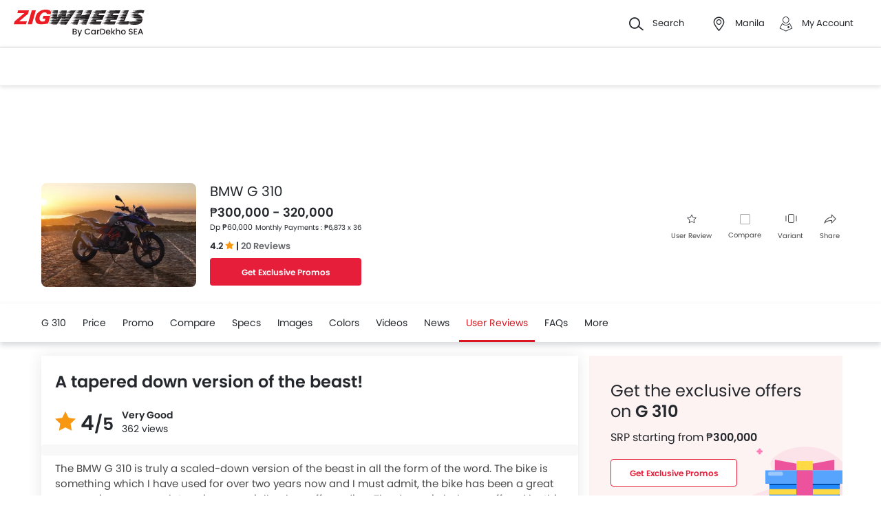

--- FILE ---
content_type: text/html; charset=UTF-8
request_url: https://www.zigwheels.ph/new-motorcycles/bmw/g-310/user-reviews/a-tapered-down-version-of-the-beast
body_size: 76465
content:
<!DOCTYPE html>
<html lang="en" xmlns="http://www.w3.org/1999/xhtml"  translate="no"  >
    <head>
        <meta charset="UTF-8"/><script type="text/javascript">(window.NREUM||(NREUM={})).init={privacy:{cookies_enabled:true},ajax:{deny_list:["bam.eu01.nr-data.net"]},feature_flags:["soft_nav"],distributed_tracing:{enabled:true}};(window.NREUM||(NREUM={})).loader_config={agentID:"538730671",accountID:"6843852",trustKey:"6843852",xpid:"Ug4DUl5WChAFVFZTAAAGV1I=",licenseKey:"NRJS-c87ccb3a0fc3f7559b7",applicationID:"507171116",browserID:"538730671"};;/*! For license information please see nr-loader-spa-1.306.0.min.js.LICENSE.txt */
(()=>{var e,t,r={384:(e,t,r)=>{"use strict";r.d(t,{NT:()=>s,US:()=>u,Zm:()=>a,bQ:()=>d,dV:()=>c,pV:()=>l});var n=r(6154),i=r(1863),o=r(1910);const s={beacon:"bam.nr-data.net",errorBeacon:"bam.nr-data.net"};function a(){return n.gm.NREUM||(n.gm.NREUM={}),void 0===n.gm.newrelic&&(n.gm.newrelic=n.gm.NREUM),n.gm.NREUM}function c(){let e=a();return e.o||(e.o={ST:n.gm.setTimeout,SI:n.gm.setImmediate||n.gm.setInterval,CT:n.gm.clearTimeout,XHR:n.gm.XMLHttpRequest,REQ:n.gm.Request,EV:n.gm.Event,PR:n.gm.Promise,MO:n.gm.MutationObserver,FETCH:n.gm.fetch,WS:n.gm.WebSocket},(0,o.i)(...Object.values(e.o))),e}function d(e,t){let r=a();r.initializedAgents??={},t.initializedAt={ms:(0,i.t)(),date:new Date},r.initializedAgents[e]=t}function u(e,t){a()[e]=t}function l(){return function(){let e=a();const t=e.info||{};e.info={beacon:s.beacon,errorBeacon:s.errorBeacon,...t}}(),function(){let e=a();const t=e.init||{};e.init={...t}}(),c(),function(){let e=a();const t=e.loader_config||{};e.loader_config={...t}}(),a()}},782:(e,t,r)=>{"use strict";r.d(t,{T:()=>n});const n=r(860).K7.pageViewTiming},860:(e,t,r)=>{"use strict";r.d(t,{$J:()=>u,K7:()=>c,P3:()=>d,XX:()=>i,Yy:()=>a,df:()=>o,qY:()=>n,v4:()=>s});const n="events",i="jserrors",o="browser/blobs",s="rum",a="browser/logs",c={ajax:"ajax",genericEvents:"generic_events",jserrors:i,logging:"logging",metrics:"metrics",pageAction:"page_action",pageViewEvent:"page_view_event",pageViewTiming:"page_view_timing",sessionReplay:"session_replay",sessionTrace:"session_trace",softNav:"soft_navigations",spa:"spa"},d={[c.pageViewEvent]:1,[c.pageViewTiming]:2,[c.metrics]:3,[c.jserrors]:4,[c.spa]:5,[c.ajax]:6,[c.sessionTrace]:7,[c.softNav]:8,[c.sessionReplay]:9,[c.logging]:10,[c.genericEvents]:11},u={[c.pageViewEvent]:s,[c.pageViewTiming]:n,[c.ajax]:n,[c.spa]:n,[c.softNav]:n,[c.metrics]:i,[c.jserrors]:i,[c.sessionTrace]:o,[c.sessionReplay]:o,[c.logging]:a,[c.genericEvents]:"ins"}},944:(e,t,r)=>{"use strict";r.d(t,{R:()=>i});var n=r(3241);function i(e,t){"function"==typeof console.debug&&(console.debug("New Relic Warning: https://github.com/newrelic/newrelic-browser-agent/blob/main/docs/warning-codes.md#".concat(e),t),(0,n.W)({agentIdentifier:null,drained:null,type:"data",name:"warn",feature:"warn",data:{code:e,secondary:t}}))}},993:(e,t,r)=>{"use strict";r.d(t,{A$:()=>o,ET:()=>s,TZ:()=>a,p_:()=>i});var n=r(860);const i={ERROR:"ERROR",WARN:"WARN",INFO:"INFO",DEBUG:"DEBUG",TRACE:"TRACE"},o={OFF:0,ERROR:1,WARN:2,INFO:3,DEBUG:4,TRACE:5},s="log",a=n.K7.logging},1687:(e,t,r)=>{"use strict";r.d(t,{Ak:()=>d,Ze:()=>f,x3:()=>u});var n=r(3241),i=r(7836),o=r(3606),s=r(860),a=r(2646);const c={};function d(e,t){const r={staged:!1,priority:s.P3[t]||0};l(e),c[e].get(t)||c[e].set(t,r)}function u(e,t){e&&c[e]&&(c[e].get(t)&&c[e].delete(t),p(e,t,!1),c[e].size&&h(e))}function l(e){if(!e)throw new Error("agentIdentifier required");c[e]||(c[e]=new Map)}function f(e="",t="feature",r=!1){if(l(e),!e||!c[e].get(t)||r)return p(e,t);c[e].get(t).staged=!0,h(e)}function h(e){const t=Array.from(c[e]);t.every(([e,t])=>t.staged)&&(t.sort((e,t)=>e[1].priority-t[1].priority),t.forEach(([t])=>{c[e].delete(t),p(e,t)}))}function p(e,t,r=!0){const s=e?i.ee.get(e):i.ee,c=o.i.handlers;if(!s.aborted&&s.backlog&&c){if((0,n.W)({agentIdentifier:e,type:"lifecycle",name:"drain",feature:t}),r){const e=s.backlog[t],r=c[t];if(r){for(let t=0;e&&t<e.length;++t)g(e[t],r);Object.entries(r).forEach(([e,t])=>{Object.values(t||{}).forEach(t=>{t[0]?.on&&t[0]?.context()instanceof a.y&&t[0].on(e,t[1])})})}}s.isolatedBacklog||delete c[t],s.backlog[t]=null,s.emit("drain-"+t,[])}}function g(e,t){var r=e[1];Object.values(t[r]||{}).forEach(t=>{var r=e[0];if(t[0]===r){var n=t[1],i=e[3],o=e[2];n.apply(i,o)}})}},1741:(e,t,r)=>{"use strict";r.d(t,{W:()=>o});var n=r(944),i=r(4261);class o{#e(e,...t){if(this[e]!==o.prototype[e])return this[e](...t);(0,n.R)(35,e)}addPageAction(e,t){return this.#e(i.hG,e,t)}register(e){return this.#e(i.eY,e)}recordCustomEvent(e,t){return this.#e(i.fF,e,t)}setPageViewName(e,t){return this.#e(i.Fw,e,t)}setCustomAttribute(e,t,r){return this.#e(i.cD,e,t,r)}noticeError(e,t){return this.#e(i.o5,e,t)}setUserId(e){return this.#e(i.Dl,e)}setApplicationVersion(e){return this.#e(i.nb,e)}setErrorHandler(e){return this.#e(i.bt,e)}addRelease(e,t){return this.#e(i.k6,e,t)}log(e,t){return this.#e(i.$9,e,t)}start(){return this.#e(i.d3)}finished(e){return this.#e(i.BL,e)}recordReplay(){return this.#e(i.CH)}pauseReplay(){return this.#e(i.Tb)}addToTrace(e){return this.#e(i.U2,e)}setCurrentRouteName(e){return this.#e(i.PA,e)}interaction(e){return this.#e(i.dT,e)}wrapLogger(e,t,r){return this.#e(i.Wb,e,t,r)}measure(e,t){return this.#e(i.V1,e,t)}consent(e){return this.#e(i.Pv,e)}}},1863:(e,t,r)=>{"use strict";function n(){return Math.floor(performance.now())}r.d(t,{t:()=>n})},1910:(e,t,r)=>{"use strict";r.d(t,{i:()=>o});var n=r(944);const i=new Map;function o(...e){return e.every(e=>{if(i.has(e))return i.get(e);const t="function"==typeof e?e.toString():"",r=t.includes("[native code]"),o=t.includes("nrWrapper");return r||o||(0,n.R)(64,e?.name||t),i.set(e,r),r})}},2555:(e,t,r)=>{"use strict";r.d(t,{D:()=>a,f:()=>s});var n=r(384),i=r(8122);const o={beacon:n.NT.beacon,errorBeacon:n.NT.errorBeacon,licenseKey:void 0,applicationID:void 0,sa:void 0,queueTime:void 0,applicationTime:void 0,ttGuid:void 0,user:void 0,account:void 0,product:void 0,extra:void 0,jsAttributes:{},userAttributes:void 0,atts:void 0,transactionName:void 0,tNamePlain:void 0};function s(e){try{return!!e.licenseKey&&!!e.errorBeacon&&!!e.applicationID}catch(e){return!1}}const a=e=>(0,i.a)(e,o)},2614:(e,t,r)=>{"use strict";r.d(t,{BB:()=>s,H3:()=>n,g:()=>d,iL:()=>c,tS:()=>a,uh:()=>i,wk:()=>o});const n="NRBA",i="SESSION",o=144e5,s=18e5,a={STARTED:"session-started",PAUSE:"session-pause",RESET:"session-reset",RESUME:"session-resume",UPDATE:"session-update"},c={SAME_TAB:"same-tab",CROSS_TAB:"cross-tab"},d={OFF:0,FULL:1,ERROR:2}},2646:(e,t,r)=>{"use strict";r.d(t,{y:()=>n});class n{constructor(e){this.contextId=e}}},2843:(e,t,r)=>{"use strict";r.d(t,{G:()=>o,u:()=>i});var n=r(3878);function i(e,t=!1,r,i){(0,n.DD)("visibilitychange",function(){if(t)return void("hidden"===document.visibilityState&&e());e(document.visibilityState)},r,i)}function o(e,t,r){(0,n.sp)("pagehide",e,t,r)}},3241:(e,t,r)=>{"use strict";r.d(t,{W:()=>o});var n=r(6154);const i="newrelic";function o(e={}){try{n.gm.dispatchEvent(new CustomEvent(i,{detail:e}))}catch(e){}}},3304:(e,t,r)=>{"use strict";r.d(t,{A:()=>o});var n=r(7836);const i=()=>{const e=new WeakSet;return(t,r)=>{if("object"==typeof r&&null!==r){if(e.has(r))return;e.add(r)}return r}};function o(e){try{return JSON.stringify(e,i())??""}catch(e){try{n.ee.emit("internal-error",[e])}catch(e){}return""}}},3333:(e,t,r)=>{"use strict";r.d(t,{$v:()=>u,TZ:()=>n,Xh:()=>c,Zp:()=>i,kd:()=>d,mq:()=>a,nf:()=>s,qN:()=>o});const n=r(860).K7.genericEvents,i=["auxclick","click","copy","keydown","paste","scrollend"],o=["focus","blur"],s=4,a=1e3,c=2e3,d=["PageAction","UserAction","BrowserPerformance"],u={RESOURCES:"experimental.resources",REGISTER:"register"}},3434:(e,t,r)=>{"use strict";r.d(t,{Jt:()=>o,YM:()=>d});var n=r(7836),i=r(5607);const o="nr@original:".concat(i.W),s=50;var a=Object.prototype.hasOwnProperty,c=!1;function d(e,t){return e||(e=n.ee),r.inPlace=function(e,t,n,i,o){n||(n="");const s="-"===n.charAt(0);for(let a=0;a<t.length;a++){const c=t[a],d=e[c];l(d)||(e[c]=r(d,s?c+n:n,i,c,o))}},r.flag=o,r;function r(t,r,n,c,d){return l(t)?t:(r||(r=""),nrWrapper[o]=t,function(e,t,r){if(Object.defineProperty&&Object.keys)try{return Object.keys(e).forEach(function(r){Object.defineProperty(t,r,{get:function(){return e[r]},set:function(t){return e[r]=t,t}})}),t}catch(e){u([e],r)}for(var n in e)a.call(e,n)&&(t[n]=e[n])}(t,nrWrapper,e),nrWrapper);function nrWrapper(){var o,a,l,f;let h;try{a=this,o=[...arguments],l="function"==typeof n?n(o,a):n||{}}catch(t){u([t,"",[o,a,c],l],e)}i(r+"start",[o,a,c],l,d);const p=performance.now();let g;try{return f=t.apply(a,o),g=performance.now(),f}catch(e){throw g=performance.now(),i(r+"err",[o,a,e],l,d),h=e,h}finally{const e=g-p,t={start:p,end:g,duration:e,isLongTask:e>=s,methodName:c,thrownError:h};t.isLongTask&&i("long-task",[t,a],l,d),i(r+"end",[o,a,f],l,d)}}}function i(r,n,i,o){if(!c||t){var s=c;c=!0;try{e.emit(r,n,i,t,o)}catch(t){u([t,r,n,i],e)}c=s}}}function u(e,t){t||(t=n.ee);try{t.emit("internal-error",e)}catch(e){}}function l(e){return!(e&&"function"==typeof e&&e.apply&&!e[o])}},3606:(e,t,r)=>{"use strict";r.d(t,{i:()=>o});var n=r(9908);o.on=s;var i=o.handlers={};function o(e,t,r,o){s(o||n.d,i,e,t,r)}function s(e,t,r,i,o){o||(o="feature"),e||(e=n.d);var s=t[o]=t[o]||{};(s[r]=s[r]||[]).push([e,i])}},3738:(e,t,r)=>{"use strict";r.d(t,{He:()=>i,Kp:()=>a,Lc:()=>d,Rz:()=>u,TZ:()=>n,bD:()=>o,d3:()=>s,jx:()=>l,sl:()=>f,uP:()=>c});const n=r(860).K7.sessionTrace,i="bstResource",o="resource",s="-start",a="-end",c="fn"+s,d="fn"+a,u="pushState",l=1e3,f=3e4},3785:(e,t,r)=>{"use strict";r.d(t,{R:()=>c,b:()=>d});var n=r(9908),i=r(1863),o=r(860),s=r(3969),a=r(993);function c(e,t,r={},c=a.p_.INFO,d=!0,u,l=(0,i.t)()){(0,n.p)(s.xV,["API/logging/".concat(c.toLowerCase(),"/called")],void 0,o.K7.metrics,e),(0,n.p)(a.ET,[l,t,r,c,d,u],void 0,o.K7.logging,e)}function d(e){return"string"==typeof e&&Object.values(a.p_).some(t=>t===e.toUpperCase().trim())}},3878:(e,t,r)=>{"use strict";function n(e,t){return{capture:e,passive:!1,signal:t}}function i(e,t,r=!1,i){window.addEventListener(e,t,n(r,i))}function o(e,t,r=!1,i){document.addEventListener(e,t,n(r,i))}r.d(t,{DD:()=>o,jT:()=>n,sp:()=>i})},3962:(e,t,r)=>{"use strict";r.d(t,{AM:()=>s,O2:()=>l,OV:()=>o,Qu:()=>f,TZ:()=>c,ih:()=>h,pP:()=>a,t1:()=>u,tC:()=>i,wD:()=>d});var n=r(860);const i=["click","keydown","submit"],o="popstate",s="api",a="initialPageLoad",c=n.K7.softNav,d=5e3,u=500,l={INITIAL_PAGE_LOAD:"",ROUTE_CHANGE:1,UNSPECIFIED:2},f={INTERACTION:1,AJAX:2,CUSTOM_END:3,CUSTOM_TRACER:4},h={IP:"in progress",PF:"pending finish",FIN:"finished",CAN:"cancelled"}},3969:(e,t,r)=>{"use strict";r.d(t,{TZ:()=>n,XG:()=>a,rs:()=>i,xV:()=>s,z_:()=>o});const n=r(860).K7.metrics,i="sm",o="cm",s="storeSupportabilityMetrics",a="storeEventMetrics"},4234:(e,t,r)=>{"use strict";r.d(t,{W:()=>o});var n=r(7836),i=r(1687);class o{constructor(e,t){this.agentIdentifier=e,this.ee=n.ee.get(e),this.featureName=t,this.blocked=!1}deregisterDrain(){(0,i.x3)(this.agentIdentifier,this.featureName)}}},4261:(e,t,r)=>{"use strict";r.d(t,{$9:()=>u,BL:()=>c,CH:()=>p,Dl:()=>x,Fw:()=>w,PA:()=>v,Pl:()=>n,Pv:()=>A,Tb:()=>f,U2:()=>s,V1:()=>E,Wb:()=>T,bt:()=>y,cD:()=>b,d3:()=>R,dT:()=>d,eY:()=>g,fF:()=>h,hG:()=>o,hw:()=>i,k6:()=>a,nb:()=>m,o5:()=>l});const n="api-",i=n+"ixn-",o="addPageAction",s="addToTrace",a="addRelease",c="finished",d="interaction",u="log",l="noticeError",f="pauseReplay",h="recordCustomEvent",p="recordReplay",g="register",m="setApplicationVersion",v="setCurrentRouteName",b="setCustomAttribute",y="setErrorHandler",w="setPageViewName",x="setUserId",R="start",T="wrapLogger",E="measure",A="consent"},4387:(e,t,r)=>{"use strict";function n(e={}){return!(!e.id||!e.name)}function i(e){return"string"==typeof e&&e.trim().length<501||"number"==typeof e}function o(e,t){if(2!==t?.harvestEndpointVersion)return{};const r=t.agentRef.runtime.appMetadata.agents[0].entityGuid;return n(e)?{"source.id":e.id,"source.name":e.name,"source.type":e.type,"parent.id":e.parent?.id||r}:{"entity.guid":r,appId:t.agentRef.info.applicationID}}r.d(t,{Ux:()=>o,c7:()=>n,yo:()=>i})},5205:(e,t,r)=>{"use strict";r.d(t,{j:()=>_});var n=r(384),i=r(1741);var o=r(2555),s=r(3333);const a=e=>{if(!e||"string"!=typeof e)return!1;try{document.createDocumentFragment().querySelector(e)}catch{return!1}return!0};var c=r(2614),d=r(944),u=r(8122);const l="[data-nr-mask]",f=e=>(0,u.a)(e,(()=>{const e={feature_flags:[],experimental:{allow_registered_children:!1,resources:!1},mask_selector:"*",block_selector:"[data-nr-block]",mask_input_options:{color:!1,date:!1,"datetime-local":!1,email:!1,month:!1,number:!1,range:!1,search:!1,tel:!1,text:!1,time:!1,url:!1,week:!1,textarea:!1,select:!1,password:!0}};return{ajax:{deny_list:void 0,block_internal:!0,enabled:!0,autoStart:!0},api:{get allow_registered_children(){return e.feature_flags.includes(s.$v.REGISTER)||e.experimental.allow_registered_children},set allow_registered_children(t){e.experimental.allow_registered_children=t},duplicate_registered_data:!1},browser_consent_mode:{enabled:!1},distributed_tracing:{enabled:void 0,exclude_newrelic_header:void 0,cors_use_newrelic_header:void 0,cors_use_tracecontext_headers:void 0,allowed_origins:void 0},get feature_flags(){return e.feature_flags},set feature_flags(t){e.feature_flags=t},generic_events:{enabled:!0,autoStart:!0},harvest:{interval:30},jserrors:{enabled:!0,autoStart:!0},logging:{enabled:!0,autoStart:!0},metrics:{enabled:!0,autoStart:!0},obfuscate:void 0,page_action:{enabled:!0},page_view_event:{enabled:!0,autoStart:!0},page_view_timing:{enabled:!0,autoStart:!0},performance:{capture_marks:!1,capture_measures:!1,capture_detail:!0,resources:{get enabled(){return e.feature_flags.includes(s.$v.RESOURCES)||e.experimental.resources},set enabled(t){e.experimental.resources=t},asset_types:[],first_party_domains:[],ignore_newrelic:!0}},privacy:{cookies_enabled:!0},proxy:{assets:void 0,beacon:void 0},session:{expiresMs:c.wk,inactiveMs:c.BB},session_replay:{autoStart:!0,enabled:!1,preload:!1,sampling_rate:10,error_sampling_rate:100,collect_fonts:!1,inline_images:!1,fix_stylesheets:!0,mask_all_inputs:!0,get mask_text_selector(){return e.mask_selector},set mask_text_selector(t){a(t)?e.mask_selector="".concat(t,",").concat(l):""===t||null===t?e.mask_selector=l:(0,d.R)(5,t)},get block_class(){return"nr-block"},get ignore_class(){return"nr-ignore"},get mask_text_class(){return"nr-mask"},get block_selector(){return e.block_selector},set block_selector(t){a(t)?e.block_selector+=",".concat(t):""!==t&&(0,d.R)(6,t)},get mask_input_options(){return e.mask_input_options},set mask_input_options(t){t&&"object"==typeof t?e.mask_input_options={...t,password:!0}:(0,d.R)(7,t)}},session_trace:{enabled:!0,autoStart:!0},soft_navigations:{enabled:!0,autoStart:!0},spa:{enabled:!0,autoStart:!0},ssl:void 0,user_actions:{enabled:!0,elementAttributes:["id","className","tagName","type"]}}})());var h=r(6154),p=r(9324);let g=0;const m={buildEnv:p.F3,distMethod:p.Xs,version:p.xv,originTime:h.WN},v={consented:!1},b={appMetadata:{},get consented(){return this.session?.state?.consent||v.consented},set consented(e){v.consented=e},customTransaction:void 0,denyList:void 0,disabled:!1,harvester:void 0,isolatedBacklog:!1,isRecording:!1,loaderType:void 0,maxBytes:3e4,obfuscator:void 0,onerror:void 0,ptid:void 0,releaseIds:{},session:void 0,timeKeeper:void 0,registeredEntities:[],jsAttributesMetadata:{bytes:0},get harvestCount(){return++g}},y=e=>{const t=(0,u.a)(e,b),r=Object.keys(m).reduce((e,t)=>(e[t]={value:m[t],writable:!1,configurable:!0,enumerable:!0},e),{});return Object.defineProperties(t,r)};var w=r(5701);const x=e=>{const t=e.startsWith("http");e+="/",r.p=t?e:"https://"+e};var R=r(7836),T=r(3241);const E={accountID:void 0,trustKey:void 0,agentID:void 0,licenseKey:void 0,applicationID:void 0,xpid:void 0},A=e=>(0,u.a)(e,E),S=new Set;function _(e,t={},r,s){let{init:a,info:c,loader_config:d,runtime:u={},exposed:l=!0}=t;if(!c){const e=(0,n.pV)();a=e.init,c=e.info,d=e.loader_config}e.init=f(a||{}),e.loader_config=A(d||{}),c.jsAttributes??={},h.bv&&(c.jsAttributes.isWorker=!0),e.info=(0,o.D)(c);const p=e.init,g=[c.beacon,c.errorBeacon];S.has(e.agentIdentifier)||(p.proxy.assets&&(x(p.proxy.assets),g.push(p.proxy.assets)),p.proxy.beacon&&g.push(p.proxy.beacon),e.beacons=[...g],function(e){const t=(0,n.pV)();Object.getOwnPropertyNames(i.W.prototype).forEach(r=>{const n=i.W.prototype[r];if("function"!=typeof n||"constructor"===n)return;let o=t[r];e[r]&&!1!==e.exposed&&"micro-agent"!==e.runtime?.loaderType&&(t[r]=(...t)=>{const n=e[r](...t);return o?o(...t):n})})}(e),(0,n.US)("activatedFeatures",w.B),e.runSoftNavOverSpa&&=!0===p.soft_navigations.enabled&&p.feature_flags.includes("soft_nav")),u.denyList=[...p.ajax.deny_list||[],...p.ajax.block_internal?g:[]],u.ptid=e.agentIdentifier,u.loaderType=r,e.runtime=y(u),S.has(e.agentIdentifier)||(e.ee=R.ee.get(e.agentIdentifier),e.exposed=l,(0,T.W)({agentIdentifier:e.agentIdentifier,drained:!!w.B?.[e.agentIdentifier],type:"lifecycle",name:"initialize",feature:void 0,data:e.config})),S.add(e.agentIdentifier)}},5270:(e,t,r)=>{"use strict";r.d(t,{Aw:()=>s,SR:()=>o,rF:()=>a});var n=r(384),i=r(7767);function o(e){return!!(0,n.dV)().o.MO&&(0,i.V)(e)&&!0===e?.session_trace.enabled}function s(e){return!0===e?.session_replay.preload&&o(e)}function a(e,t){try{if("string"==typeof t?.type){if("password"===t.type.toLowerCase())return"*".repeat(e?.length||0);if(void 0!==t?.dataset?.nrUnmask||t?.classList?.contains("nr-unmask"))return e}}catch(e){}return"string"==typeof e?e.replace(/[\S]/g,"*"):"*".repeat(e?.length||0)}},5289:(e,t,r)=>{"use strict";r.d(t,{GG:()=>s,Qr:()=>c,sB:()=>a});var n=r(3878),i=r(6389);function o(){return"undefined"==typeof document||"complete"===document.readyState}function s(e,t){if(o())return e();const r=(0,i.J)(e),s=setInterval(()=>{o()&&(clearInterval(s),r())},500);(0,n.sp)("load",r,t)}function a(e){if(o())return e();(0,n.DD)("DOMContentLoaded",e)}function c(e){if(o())return e();(0,n.sp)("popstate",e)}},5607:(e,t,r)=>{"use strict";r.d(t,{W:()=>n});const n=(0,r(9566).bz)()},5701:(e,t,r)=>{"use strict";r.d(t,{B:()=>o,t:()=>s});var n=r(3241);const i=new Set,o={};function s(e,t){const r=t.agentIdentifier;o[r]??={},e&&"object"==typeof e&&(i.has(r)||(t.ee.emit("rumresp",[e]),o[r]=e,i.add(r),(0,n.W)({agentIdentifier:r,loaded:!0,drained:!0,type:"lifecycle",name:"load",feature:void 0,data:e})))}},6154:(e,t,r)=>{"use strict";r.d(t,{A4:()=>a,OF:()=>u,RI:()=>i,WN:()=>h,bv:()=>o,eN:()=>p,gm:()=>s,lR:()=>f,m:()=>d,mw:()=>c,sb:()=>l});var n=r(1863);const i="undefined"!=typeof window&&!!window.document,o="undefined"!=typeof WorkerGlobalScope&&("undefined"!=typeof self&&self instanceof WorkerGlobalScope&&self.navigator instanceof WorkerNavigator||"undefined"!=typeof globalThis&&globalThis instanceof WorkerGlobalScope&&globalThis.navigator instanceof WorkerNavigator),s=i?window:"undefined"!=typeof WorkerGlobalScope&&("undefined"!=typeof self&&self instanceof WorkerGlobalScope&&self||"undefined"!=typeof globalThis&&globalThis instanceof WorkerGlobalScope&&globalThis),a="complete"===s?.document?.readyState,c=Boolean("hidden"===s?.document?.visibilityState),d=""+s?.location,u=/iPad|iPhone|iPod/.test(s.navigator?.userAgent),l=u&&"undefined"==typeof SharedWorker,f=(()=>{const e=s.navigator?.userAgent?.match(/Firefox[/\s](\d+\.\d+)/);return Array.isArray(e)&&e.length>=2?+e[1]:0})(),h=Date.now()-(0,n.t)(),p=()=>"undefined"!=typeof PerformanceNavigationTiming&&s?.performance?.getEntriesByType("navigation")?.[0]?.responseStart},6344:(e,t,r)=>{"use strict";r.d(t,{BB:()=>u,Qb:()=>l,TZ:()=>i,Ug:()=>s,Vh:()=>o,_s:()=>a,bc:()=>d,yP:()=>c});var n=r(2614);const i=r(860).K7.sessionReplay,o="errorDuringReplay",s=.12,a={DomContentLoaded:0,Load:1,FullSnapshot:2,IncrementalSnapshot:3,Meta:4,Custom:5},c={[n.g.ERROR]:15e3,[n.g.FULL]:3e5,[n.g.OFF]:0},d={RESET:{message:"Session was reset",sm:"Reset"},IMPORT:{message:"Recorder failed to import",sm:"Import"},TOO_MANY:{message:"429: Too Many Requests",sm:"Too-Many"},TOO_BIG:{message:"Payload was too large",sm:"Too-Big"},CROSS_TAB:{message:"Session Entity was set to OFF on another tab",sm:"Cross-Tab"},ENTITLEMENTS:{message:"Session Replay is not allowed and will not be started",sm:"Entitlement"}},u=5e3,l={API:"api",RESUME:"resume",SWITCH_TO_FULL:"switchToFull",INITIALIZE:"initialize",PRELOAD:"preload"}},6389:(e,t,r)=>{"use strict";function n(e,t=500,r={}){const n=r?.leading||!1;let i;return(...r)=>{n&&void 0===i&&(e.apply(this,r),i=setTimeout(()=>{i=clearTimeout(i)},t)),n||(clearTimeout(i),i=setTimeout(()=>{e.apply(this,r)},t))}}function i(e){let t=!1;return(...r)=>{t||(t=!0,e.apply(this,r))}}r.d(t,{J:()=>i,s:()=>n})},6630:(e,t,r)=>{"use strict";r.d(t,{T:()=>n});const n=r(860).K7.pageViewEvent},6774:(e,t,r)=>{"use strict";r.d(t,{T:()=>n});const n=r(860).K7.jserrors},7295:(e,t,r)=>{"use strict";r.d(t,{Xv:()=>s,gX:()=>i,iW:()=>o});var n=[];function i(e){if(!e||o(e))return!1;if(0===n.length)return!0;for(var t=0;t<n.length;t++){var r=n[t];if("*"===r.hostname)return!1;if(a(r.hostname,e.hostname)&&c(r.pathname,e.pathname))return!1}return!0}function o(e){return void 0===e.hostname}function s(e){if(n=[],e&&e.length)for(var t=0;t<e.length;t++){let r=e[t];if(!r)continue;0===r.indexOf("http://")?r=r.substring(7):0===r.indexOf("https://")&&(r=r.substring(8));const i=r.indexOf("/");let o,s;i>0?(o=r.substring(0,i),s=r.substring(i)):(o=r,s="");let[a]=o.split(":");n.push({hostname:a,pathname:s})}}function a(e,t){return!(e.length>t.length)&&t.indexOf(e)===t.length-e.length}function c(e,t){return 0===e.indexOf("/")&&(e=e.substring(1)),0===t.indexOf("/")&&(t=t.substring(1)),""===e||e===t}},7378:(e,t,r)=>{"use strict";r.d(t,{$p:()=>R,BR:()=>b,Kp:()=>x,L3:()=>y,Lc:()=>c,NC:()=>o,SG:()=>u,TZ:()=>i,U6:()=>p,UT:()=>m,d3:()=>w,dT:()=>f,e5:()=>E,gx:()=>v,l9:()=>l,oW:()=>h,op:()=>g,rw:()=>d,tH:()=>A,uP:()=>a,wW:()=>T,xq:()=>s});var n=r(384);const i=r(860).K7.spa,o=["click","submit","keypress","keydown","keyup","change"],s=999,a="fn-start",c="fn-end",d="cb-start",u="api-ixn-",l="remaining",f="interaction",h="spaNode",p="jsonpNode",g="fetch-start",m="fetch-done",v="fetch-body-",b="jsonp-end",y=(0,n.dV)().o.ST,w="-start",x="-end",R="-body",T="cb"+x,E="jsTime",A="fetch"},7485:(e,t,r)=>{"use strict";r.d(t,{D:()=>i});var n=r(6154);function i(e){if(0===(e||"").indexOf("data:"))return{protocol:"data"};try{const t=new URL(e,location.href),r={port:t.port,hostname:t.hostname,pathname:t.pathname,search:t.search,protocol:t.protocol.slice(0,t.protocol.indexOf(":")),sameOrigin:t.protocol===n.gm?.location?.protocol&&t.host===n.gm?.location?.host};return r.port&&""!==r.port||("http:"===t.protocol&&(r.port="80"),"https:"===t.protocol&&(r.port="443")),r.pathname&&""!==r.pathname?r.pathname.startsWith("/")||(r.pathname="/".concat(r.pathname)):r.pathname="/",r}catch(e){return{}}}},7699:(e,t,r)=>{"use strict";r.d(t,{It:()=>o,KC:()=>a,No:()=>i,qh:()=>s});var n=r(860);const i=16e3,o=1e6,s="SESSION_ERROR",a={[n.K7.logging]:!0,[n.K7.genericEvents]:!1,[n.K7.jserrors]:!1,[n.K7.ajax]:!1}},7767:(e,t,r)=>{"use strict";r.d(t,{V:()=>i});var n=r(6154);const i=e=>n.RI&&!0===e?.privacy.cookies_enabled},7836:(e,t,r)=>{"use strict";r.d(t,{P:()=>a,ee:()=>c});var n=r(384),i=r(8990),o=r(2646),s=r(5607);const a="nr@context:".concat(s.W),c=function e(t,r){var n={},s={},u={},l=!1;try{l=16===r.length&&d.initializedAgents?.[r]?.runtime.isolatedBacklog}catch(e){}var f={on:p,addEventListener:p,removeEventListener:function(e,t){var r=n[e];if(!r)return;for(var i=0;i<r.length;i++)r[i]===t&&r.splice(i,1)},emit:function(e,r,n,i,o){!1!==o&&(o=!0);if(c.aborted&&!i)return;t&&o&&t.emit(e,r,n);var a=h(n);g(e).forEach(e=>{e.apply(a,r)});var d=v()[s[e]];d&&d.push([f,e,r,a]);return a},get:m,listeners:g,context:h,buffer:function(e,t){const r=v();if(t=t||"feature",f.aborted)return;Object.entries(e||{}).forEach(([e,n])=>{s[n]=t,t in r||(r[t]=[])})},abort:function(){f._aborted=!0,Object.keys(f.backlog).forEach(e=>{delete f.backlog[e]})},isBuffering:function(e){return!!v()[s[e]]},debugId:r,backlog:l?{}:t&&"object"==typeof t.backlog?t.backlog:{},isolatedBacklog:l};return Object.defineProperty(f,"aborted",{get:()=>{let e=f._aborted||!1;return e||(t&&(e=t.aborted),e)}}),f;function h(e){return e&&e instanceof o.y?e:e?(0,i.I)(e,a,()=>new o.y(a)):new o.y(a)}function p(e,t){n[e]=g(e).concat(t)}function g(e){return n[e]||[]}function m(t){return u[t]=u[t]||e(f,t)}function v(){return f.backlog}}(void 0,"globalEE"),d=(0,n.Zm)();d.ee||(d.ee=c)},8122:(e,t,r)=>{"use strict";r.d(t,{a:()=>i});var n=r(944);function i(e,t){try{if(!e||"object"!=typeof e)return(0,n.R)(3);if(!t||"object"!=typeof t)return(0,n.R)(4);const r=Object.create(Object.getPrototypeOf(t),Object.getOwnPropertyDescriptors(t)),o=0===Object.keys(r).length?e:r;for(let s in o)if(void 0!==e[s])try{if(null===e[s]){r[s]=null;continue}Array.isArray(e[s])&&Array.isArray(t[s])?r[s]=Array.from(new Set([...e[s],...t[s]])):"object"==typeof e[s]&&"object"==typeof t[s]?r[s]=i(e[s],t[s]):r[s]=e[s]}catch(e){r[s]||(0,n.R)(1,e)}return r}catch(e){(0,n.R)(2,e)}}},8139:(e,t,r)=>{"use strict";r.d(t,{u:()=>f});var n=r(7836),i=r(3434),o=r(8990),s=r(6154);const a={},c=s.gm.XMLHttpRequest,d="addEventListener",u="removeEventListener",l="nr@wrapped:".concat(n.P);function f(e){var t=function(e){return(e||n.ee).get("events")}(e);if(a[t.debugId]++)return t;a[t.debugId]=1;var r=(0,i.YM)(t,!0);function f(e){r.inPlace(e,[d,u],"-",p)}function p(e,t){return e[1]}return"getPrototypeOf"in Object&&(s.RI&&h(document,f),c&&h(c.prototype,f),h(s.gm,f)),t.on(d+"-start",function(e,t){var n=e[1];if(null!==n&&("function"==typeof n||"object"==typeof n)&&"newrelic"!==e[0]){var i=(0,o.I)(n,l,function(){var e={object:function(){if("function"!=typeof n.handleEvent)return;return n.handleEvent.apply(n,arguments)},function:n}[typeof n];return e?r(e,"fn-",null,e.name||"anonymous"):n});this.wrapped=e[1]=i}}),t.on(u+"-start",function(e){e[1]=this.wrapped||e[1]}),t}function h(e,t,...r){let n=e;for(;"object"==typeof n&&!Object.prototype.hasOwnProperty.call(n,d);)n=Object.getPrototypeOf(n);n&&t(n,...r)}},8374:(e,t,r)=>{r.nc=(()=>{try{return document?.currentScript?.nonce}catch(e){}return""})()},8990:(e,t,r)=>{"use strict";r.d(t,{I:()=>i});var n=Object.prototype.hasOwnProperty;function i(e,t,r){if(n.call(e,t))return e[t];var i=r();if(Object.defineProperty&&Object.keys)try{return Object.defineProperty(e,t,{value:i,writable:!0,enumerable:!1}),i}catch(e){}return e[t]=i,i}},9300:(e,t,r)=>{"use strict";r.d(t,{T:()=>n});const n=r(860).K7.ajax},9324:(e,t,r)=>{"use strict";r.d(t,{AJ:()=>s,F3:()=>i,Xs:()=>o,Yq:()=>a,xv:()=>n});const n="1.306.0",i="PROD",o="CDN",s="@newrelic/rrweb",a="1.0.1"},9566:(e,t,r)=>{"use strict";r.d(t,{LA:()=>a,ZF:()=>c,bz:()=>s,el:()=>d});var n=r(6154);const i="xxxxxxxx-xxxx-4xxx-yxxx-xxxxxxxxxxxx";function o(e,t){return e?15&e[t]:16*Math.random()|0}function s(){const e=n.gm?.crypto||n.gm?.msCrypto;let t,r=0;return e&&e.getRandomValues&&(t=e.getRandomValues(new Uint8Array(30))),i.split("").map(e=>"x"===e?o(t,r++).toString(16):"y"===e?(3&o()|8).toString(16):e).join("")}function a(e){const t=n.gm?.crypto||n.gm?.msCrypto;let r,i=0;t&&t.getRandomValues&&(r=t.getRandomValues(new Uint8Array(e)));const s=[];for(var a=0;a<e;a++)s.push(o(r,i++).toString(16));return s.join("")}function c(){return a(16)}function d(){return a(32)}},9908:(e,t,r)=>{"use strict";r.d(t,{d:()=>n,p:()=>i});var n=r(7836).ee.get("handle");function i(e,t,r,i,o){o?(o.buffer([e],i),o.emit(e,t,r)):(n.buffer([e],i),n.emit(e,t,r))}}},n={};function i(e){var t=n[e];if(void 0!==t)return t.exports;var o=n[e]={exports:{}};return r[e](o,o.exports,i),o.exports}i.m=r,i.d=(e,t)=>{for(var r in t)i.o(t,r)&&!i.o(e,r)&&Object.defineProperty(e,r,{enumerable:!0,get:t[r]})},i.f={},i.e=e=>Promise.all(Object.keys(i.f).reduce((t,r)=>(i.f[r](e,t),t),[])),i.u=e=>({212:"nr-spa-compressor",249:"nr-spa-recorder",478:"nr-spa"}[e]+"-1.306.0.min.js"),i.o=(e,t)=>Object.prototype.hasOwnProperty.call(e,t),e={},t="NRBA-1.306.0.PROD:",i.l=(r,n,o,s)=>{if(e[r])e[r].push(n);else{var a,c;if(void 0!==o)for(var d=document.getElementsByTagName("script"),u=0;u<d.length;u++){var l=d[u];if(l.getAttribute("src")==r||l.getAttribute("data-webpack")==t+o){a=l;break}}if(!a){c=!0;var f={478:"sha512-aOsrvCAZ97m4mi9/Q4P4Dl7seaB7sOFJOs8qmPK71B7CWoc9bXc5a5319PV5PSQ3SmEq++JW0qpaiKWV7MTLEg==",249:"sha512-nPxm1wa+eWrD9VPj39BAOPa200tURpQREipOlSDpePq/R8Y4hd4lO6tDy6C/6jm/J54CUHnLYeGyLZ/GIlo7gg==",212:"sha512-zcA2FBsG3fy6K+G9+4J1T2M6AmHuICGsq35BrGWu1rmRJwYBUqdOhAAxJkXYpoBy/9vKZ7LBcGpOEjABpjEWCQ=="};(a=document.createElement("script")).charset="utf-8",i.nc&&a.setAttribute("nonce",i.nc),a.setAttribute("data-webpack",t+o),a.src=r,0!==a.src.indexOf(window.location.origin+"/")&&(a.crossOrigin="anonymous"),f[s]&&(a.integrity=f[s])}e[r]=[n];var h=(t,n)=>{a.onerror=a.onload=null,clearTimeout(p);var i=e[r];if(delete e[r],a.parentNode&&a.parentNode.removeChild(a),i&&i.forEach(e=>e(n)),t)return t(n)},p=setTimeout(h.bind(null,void 0,{type:"timeout",target:a}),12e4);a.onerror=h.bind(null,a.onerror),a.onload=h.bind(null,a.onload),c&&document.head.appendChild(a)}},i.r=e=>{"undefined"!=typeof Symbol&&Symbol.toStringTag&&Object.defineProperty(e,Symbol.toStringTag,{value:"Module"}),Object.defineProperty(e,"__esModule",{value:!0})},i.p="https://js-agent.newrelic.com/",(()=>{var e={38:0,788:0};i.f.j=(t,r)=>{var n=i.o(e,t)?e[t]:void 0;if(0!==n)if(n)r.push(n[2]);else{var o=new Promise((r,i)=>n=e[t]=[r,i]);r.push(n[2]=o);var s=i.p+i.u(t),a=new Error;i.l(s,r=>{if(i.o(e,t)&&(0!==(n=e[t])&&(e[t]=void 0),n)){var o=r&&("load"===r.type?"missing":r.type),s=r&&r.target&&r.target.src;a.message="Loading chunk "+t+" failed: ("+o+": "+s+")",a.name="ChunkLoadError",a.type=o,a.request=s,n[1](a)}},"chunk-"+t,t)}};var t=(t,r)=>{var n,o,[s,a,c]=r,d=0;if(s.some(t=>0!==e[t])){for(n in a)i.o(a,n)&&(i.m[n]=a[n]);if(c)c(i)}for(t&&t(r);d<s.length;d++)o=s[d],i.o(e,o)&&e[o]&&e[o][0](),e[o]=0},r=self["webpackChunk:NRBA-1.306.0.PROD"]=self["webpackChunk:NRBA-1.306.0.PROD"]||[];r.forEach(t.bind(null,0)),r.push=t.bind(null,r.push.bind(r))})(),(()=>{"use strict";i(8374);var e=i(9566),t=i(1741);class r extends t.W{agentIdentifier=(0,e.LA)(16)}var n=i(860);const o=Object.values(n.K7);var s=i(5205);var a=i(9908),c=i(1863),d=i(4261),u=i(3241),l=i(944),f=i(5701),h=i(3969);function p(e,t,i,o){const s=o||i;!s||s[e]&&s[e]!==r.prototype[e]||(s[e]=function(){(0,a.p)(h.xV,["API/"+e+"/called"],void 0,n.K7.metrics,i.ee),(0,u.W)({agentIdentifier:i.agentIdentifier,drained:!!f.B?.[i.agentIdentifier],type:"data",name:"api",feature:d.Pl+e,data:{}});try{return t.apply(this,arguments)}catch(e){(0,l.R)(23,e)}})}function g(e,t,r,n,i){const o=e.info;null===r?delete o.jsAttributes[t]:o.jsAttributes[t]=r,(i||null===r)&&(0,a.p)(d.Pl+n,[(0,c.t)(),t,r],void 0,"session",e.ee)}var m=i(1687),v=i(4234),b=i(5289),y=i(6154),w=i(5270),x=i(7767),R=i(6389),T=i(7699);class E extends v.W{constructor(e,t){super(e.agentIdentifier,t),this.agentRef=e,this.abortHandler=void 0,this.featAggregate=void 0,this.loadedSuccessfully=void 0,this.onAggregateImported=new Promise(e=>{this.loadedSuccessfully=e}),this.deferred=Promise.resolve(),!1===e.init[this.featureName].autoStart?this.deferred=new Promise((t,r)=>{this.ee.on("manual-start-all",(0,R.J)(()=>{(0,m.Ak)(e.agentIdentifier,this.featureName),t()}))}):(0,m.Ak)(e.agentIdentifier,t)}importAggregator(e,t,r={}){if(this.featAggregate)return;const n=async()=>{let n;await this.deferred;try{if((0,x.V)(e.init)){const{setupAgentSession:t}=await i.e(478).then(i.bind(i,8766));n=t(e)}}catch(e){(0,l.R)(20,e),this.ee.emit("internal-error",[e]),(0,a.p)(T.qh,[e],void 0,this.featureName,this.ee)}try{if(!this.#t(this.featureName,n,e.init))return(0,m.Ze)(this.agentIdentifier,this.featureName),void this.loadedSuccessfully(!1);const{Aggregate:i}=await t();this.featAggregate=new i(e,r),e.runtime.harvester.initializedAggregates.push(this.featAggregate),this.loadedSuccessfully(!0)}catch(e){(0,l.R)(34,e),this.abortHandler?.(),(0,m.Ze)(this.agentIdentifier,this.featureName,!0),this.loadedSuccessfully(!1),this.ee&&this.ee.abort()}};y.RI?(0,b.GG)(()=>n(),!0):n()}#t(e,t,r){if(this.blocked)return!1;switch(e){case n.K7.sessionReplay:return(0,w.SR)(r)&&!!t;case n.K7.sessionTrace:return!!t;default:return!0}}}var A=i(6630),S=i(2614);class _ extends E{static featureName=A.T;constructor(e){var t;super(e,A.T),this.setupInspectionEvents(e.agentIdentifier),t=e,p(d.Fw,function(e,r){"string"==typeof e&&("/"!==e.charAt(0)&&(e="/"+e),t.runtime.customTransaction=(r||"http://custom.transaction")+e,(0,a.p)(d.Pl+d.Fw,[(0,c.t)()],void 0,void 0,t.ee))},t),this.importAggregator(e,()=>i.e(478).then(i.bind(i,2467)))}setupInspectionEvents(e){const t=(t,r)=>{t&&(0,u.W)({agentIdentifier:e,timeStamp:t.timeStamp,loaded:"complete"===t.target.readyState,type:"window",name:r,data:t.target.location+""})};(0,b.sB)(e=>{t(e,"DOMContentLoaded")}),(0,b.GG)(e=>{t(e,"load")}),(0,b.Qr)(e=>{t(e,"navigate")}),this.ee.on(S.tS.UPDATE,(t,r)=>{(0,u.W)({agentIdentifier:e,type:"lifecycle",name:"session",data:r})})}}var O=i(384);var N=i(2843),I=i(782);class P extends E{static featureName=I.T;constructor(e){super(e,I.T),y.RI&&((0,N.u)(()=>(0,a.p)("docHidden",[(0,c.t)()],void 0,I.T,this.ee),!0),(0,N.G)(()=>(0,a.p)("winPagehide",[(0,c.t)()],void 0,I.T,this.ee)),this.importAggregator(e,()=>i.e(478).then(i.bind(i,9917))))}}class j extends E{static featureName=h.TZ;constructor(e){super(e,h.TZ),y.RI&&document.addEventListener("securitypolicyviolation",e=>{(0,a.p)(h.xV,["Generic/CSPViolation/Detected"],void 0,this.featureName,this.ee)}),this.importAggregator(e,()=>i.e(478).then(i.bind(i,6555)))}}var k=i(6774),C=i(3878),D=i(3304);class L{constructor(e,t,r,n,i){this.name="UncaughtError",this.message="string"==typeof e?e:(0,D.A)(e),this.sourceURL=t,this.line=r,this.column=n,this.__newrelic=i}}function M(e){return K(e)?e:new L(void 0!==e?.message?e.message:e,e?.filename||e?.sourceURL,e?.lineno||e?.line,e?.colno||e?.col,e?.__newrelic,e?.cause)}function H(e){const t="Unhandled Promise Rejection: ";if(!e?.reason)return;if(K(e.reason)){try{e.reason.message.startsWith(t)||(e.reason.message=t+e.reason.message)}catch(e){}return M(e.reason)}const r=M(e.reason);return(r.message||"").startsWith(t)||(r.message=t+r.message),r}function B(e){if(e.error instanceof SyntaxError&&!/:\d+$/.test(e.error.stack?.trim())){const t=new L(e.message,e.filename,e.lineno,e.colno,e.error.__newrelic,e.cause);return t.name=SyntaxError.name,t}return K(e.error)?e.error:M(e)}function K(e){return e instanceof Error&&!!e.stack}function W(e,t,r,i,o=(0,c.t)()){"string"==typeof e&&(e=new Error(e)),(0,a.p)("err",[e,o,!1,t,r.runtime.isRecording,void 0,i],void 0,n.K7.jserrors,r.ee),(0,a.p)("uaErr",[],void 0,n.K7.genericEvents,r.ee)}var U=i(4387),F=i(993),V=i(3785);function G(e,{customAttributes:t={},level:r=F.p_.INFO}={},n,i,o=(0,c.t)()){(0,V.R)(n.ee,e,t,r,!1,i,o)}function z(e,t,r,i,o=(0,c.t)()){(0,a.p)(d.Pl+d.hG,[o,e,t,i],void 0,n.K7.genericEvents,r.ee)}function Z(e,t,r,i,o=(0,c.t)()){const{start:s,end:u,customAttributes:f}=t||{},h={customAttributes:f||{}};if("object"!=typeof h.customAttributes||"string"!=typeof e||0===e.length)return void(0,l.R)(57);const p=(e,t)=>null==e?t:"number"==typeof e?e:e instanceof PerformanceMark?e.startTime:Number.NaN;if(h.start=p(s,0),h.end=p(u,o),Number.isNaN(h.start)||Number.isNaN(h.end))(0,l.R)(57);else{if(h.duration=h.end-h.start,!(h.duration<0))return(0,a.p)(d.Pl+d.V1,[h,e,i],void 0,n.K7.genericEvents,r.ee),h;(0,l.R)(58)}}function q(e,t={},r,i,o=(0,c.t)()){(0,a.p)(d.Pl+d.fF,[o,e,t,i],void 0,n.K7.genericEvents,r.ee)}function X(e){p(d.eY,function(t){return Y(e,t)},e)}function Y(e,t,r){const i={};(0,l.R)(54,"newrelic.register"),t||={},t.type="MFE",t.licenseKey||=e.info.licenseKey,t.blocked=!1,t.parent=r||{};let o=()=>{};const s=e.runtime.registeredEntities,d=s.find(({metadata:{target:{id:e,name:r}}})=>e===t.id);if(d)return d.metadata.target.name!==t.name&&(d.metadata.target.name=t.name),d;const u=e=>{t.blocked=!0,o=e};e.init.api.allow_registered_children||u((0,R.J)(()=>(0,l.R)(55))),(0,U.c7)(t)||u((0,R.J)(()=>(0,l.R)(48,t))),(0,U.yo)(t.id)&&(0,U.yo)(t.name)||u((0,R.J)(()=>(0,l.R)(48,t)));const f={addPageAction:(r,n={})=>m(z,[r,{...i,...n},e],t),log:(r,n={})=>m(G,[r,{...n,customAttributes:{...i,...n.customAttributes||{}}},e],t),measure:(r,n={})=>m(Z,[r,{...n,customAttributes:{...i,...n.customAttributes||{}}},e],t),noticeError:(r,n={})=>m(W,[r,{...i,...n},e],t),register:(t={})=>m(Y,[e,t],f.metadata.target),recordCustomEvent:(r,n={})=>m(q,[r,{...i,...n},e],t),setApplicationVersion:e=>g("application.version",e),setCustomAttribute:(e,t)=>g(e,t),setUserId:e=>g("enduser.id",e),metadata:{customAttributes:i,target:t}},p=()=>(t.blocked&&o(),t.blocked);p()||s.push(f);const g=(e,t)=>{p()||(i[e]=t)},m=(t,r,i)=>{if(p())return;const o=(0,c.t)();(0,a.p)(h.xV,["API/register/".concat(t.name,"/called")],void 0,n.K7.metrics,e.ee);try{return e.init.api.duplicate_registered_data&&"register"!==t.name&&t(...r,void 0,o),t(...r,i,o)}catch(e){(0,l.R)(50,e)}};return f}class J extends E{static featureName=k.T;constructor(e){var t;super(e,k.T),t=e,p(d.o5,(e,r)=>W(e,r,t),t),function(e){p(d.bt,function(t){e.runtime.onerror=t},e)}(e),function(e){let t=0;p(d.k6,function(e,r){++t>10||(this.runtime.releaseIds[e.slice(-200)]=(""+r).slice(-200))},e)}(e),X(e);try{this.removeOnAbort=new AbortController}catch(e){}this.ee.on("internal-error",(t,r)=>{this.abortHandler&&(0,a.p)("ierr",[M(t),(0,c.t)(),!0,{},e.runtime.isRecording,r],void 0,this.featureName,this.ee)}),y.gm.addEventListener("unhandledrejection",t=>{this.abortHandler&&(0,a.p)("err",[H(t),(0,c.t)(),!1,{unhandledPromiseRejection:1},e.runtime.isRecording],void 0,this.featureName,this.ee)},(0,C.jT)(!1,this.removeOnAbort?.signal)),y.gm.addEventListener("error",t=>{this.abortHandler&&(0,a.p)("err",[B(t),(0,c.t)(),!1,{},e.runtime.isRecording],void 0,this.featureName,this.ee)},(0,C.jT)(!1,this.removeOnAbort?.signal)),this.abortHandler=this.#r,this.importAggregator(e,()=>i.e(478).then(i.bind(i,2176)))}#r(){this.removeOnAbort?.abort(),this.abortHandler=void 0}}var Q=i(8990);let ee=1;function te(e){const t=typeof e;return!e||"object"!==t&&"function"!==t?-1:e===y.gm?0:(0,Q.I)(e,"nr@id",function(){return ee++})}function re(e){if("string"==typeof e&&e.length)return e.length;if("object"==typeof e){if("undefined"!=typeof ArrayBuffer&&e instanceof ArrayBuffer&&e.byteLength)return e.byteLength;if("undefined"!=typeof Blob&&e instanceof Blob&&e.size)return e.size;if(!("undefined"!=typeof FormData&&e instanceof FormData))try{return(0,D.A)(e).length}catch(e){return}}}var ne=i(8139),ie=i(7836),oe=i(3434);const se={},ae=["open","send"];function ce(e){var t=e||ie.ee;const r=function(e){return(e||ie.ee).get("xhr")}(t);if(void 0===y.gm.XMLHttpRequest)return r;if(se[r.debugId]++)return r;se[r.debugId]=1,(0,ne.u)(t);var n=(0,oe.YM)(r),i=y.gm.XMLHttpRequest,o=y.gm.MutationObserver,s=y.gm.Promise,a=y.gm.setInterval,c="readystatechange",d=["onload","onerror","onabort","onloadstart","onloadend","onprogress","ontimeout"],u=[],f=y.gm.XMLHttpRequest=function(e){const t=new i(e),o=r.context(t);try{r.emit("new-xhr",[t],o),t.addEventListener(c,(s=o,function(){var e=this;e.readyState>3&&!s.resolved&&(s.resolved=!0,r.emit("xhr-resolved",[],e)),n.inPlace(e,d,"fn-",b)}),(0,C.jT)(!1))}catch(e){(0,l.R)(15,e);try{r.emit("internal-error",[e])}catch(e){}}var s;return t};function h(e,t){n.inPlace(t,["onreadystatechange"],"fn-",b)}if(function(e,t){for(var r in e)t[r]=e[r]}(i,f),f.prototype=i.prototype,n.inPlace(f.prototype,ae,"-xhr-",b),r.on("send-xhr-start",function(e,t){h(e,t),function(e){u.push(e),o&&(p?p.then(v):a?a(v):(g=-g,m.data=g))}(t)}),r.on("open-xhr-start",h),o){var p=s&&s.resolve();if(!a&&!s){var g=1,m=document.createTextNode(g);new o(v).observe(m,{characterData:!0})}}else t.on("fn-end",function(e){e[0]&&e[0].type===c||v()});function v(){for(var e=0;e<u.length;e++)h(0,u[e]);u.length&&(u=[])}function b(e,t){return t}return r}var de="fetch-",ue=de+"body-",le=["arrayBuffer","blob","json","text","formData"],fe=y.gm.Request,he=y.gm.Response,pe="prototype";const ge={};function me(e){const t=function(e){return(e||ie.ee).get("fetch")}(e);if(!(fe&&he&&y.gm.fetch))return t;if(ge[t.debugId]++)return t;function r(e,r,n){var i=e[r];"function"==typeof i&&(e[r]=function(){var e,r=[...arguments],o={};t.emit(n+"before-start",[r],o),o[ie.P]&&o[ie.P].dt&&(e=o[ie.P].dt);var s=i.apply(this,r);return t.emit(n+"start",[r,e],s),s.then(function(e){return t.emit(n+"end",[null,e],s),e},function(e){throw t.emit(n+"end",[e],s),e})})}return ge[t.debugId]=1,le.forEach(e=>{r(fe[pe],e,ue),r(he[pe],e,ue)}),r(y.gm,"fetch",de),t.on(de+"end",function(e,r){var n=this;if(r){var i=r.headers.get("content-length");null!==i&&(n.rxSize=i),t.emit(de+"done",[null,r],n)}else t.emit(de+"done",[e],n)}),t}var ve=i(7485);class be{constructor(e){this.agentRef=e}generateTracePayload(t){const r=this.agentRef.loader_config;if(!this.shouldGenerateTrace(t)||!r)return null;var n=(r.accountID||"").toString()||null,i=(r.agentID||"").toString()||null,o=(r.trustKey||"").toString()||null;if(!n||!i)return null;var s=(0,e.ZF)(),a=(0,e.el)(),c=Date.now(),d={spanId:s,traceId:a,timestamp:c};return(t.sameOrigin||this.isAllowedOrigin(t)&&this.useTraceContextHeadersForCors())&&(d.traceContextParentHeader=this.generateTraceContextParentHeader(s,a),d.traceContextStateHeader=this.generateTraceContextStateHeader(s,c,n,i,o)),(t.sameOrigin&&!this.excludeNewrelicHeader()||!t.sameOrigin&&this.isAllowedOrigin(t)&&this.useNewrelicHeaderForCors())&&(d.newrelicHeader=this.generateTraceHeader(s,a,c,n,i,o)),d}generateTraceContextParentHeader(e,t){return"00-"+t+"-"+e+"-01"}generateTraceContextStateHeader(e,t,r,n,i){return i+"@nr=0-1-"+r+"-"+n+"-"+e+"----"+t}generateTraceHeader(e,t,r,n,i,o){if(!("function"==typeof y.gm?.btoa))return null;var s={v:[0,1],d:{ty:"Browser",ac:n,ap:i,id:e,tr:t,ti:r}};return o&&n!==o&&(s.d.tk=o),btoa((0,D.A)(s))}shouldGenerateTrace(e){return this.agentRef.init?.distributed_tracing?.enabled&&this.isAllowedOrigin(e)}isAllowedOrigin(e){var t=!1;const r=this.agentRef.init?.distributed_tracing;if(e.sameOrigin)t=!0;else if(r?.allowed_origins instanceof Array)for(var n=0;n<r.allowed_origins.length;n++){var i=(0,ve.D)(r.allowed_origins[n]);if(e.hostname===i.hostname&&e.protocol===i.protocol&&e.port===i.port){t=!0;break}}return t}excludeNewrelicHeader(){var e=this.agentRef.init?.distributed_tracing;return!!e&&!!e.exclude_newrelic_header}useNewrelicHeaderForCors(){var e=this.agentRef.init?.distributed_tracing;return!!e&&!1!==e.cors_use_newrelic_header}useTraceContextHeadersForCors(){var e=this.agentRef.init?.distributed_tracing;return!!e&&!!e.cors_use_tracecontext_headers}}var ye=i(9300),we=i(7295);function xe(e){return"string"==typeof e?e:e instanceof(0,O.dV)().o.REQ?e.url:y.gm?.URL&&e instanceof URL?e.href:void 0}var Re=["load","error","abort","timeout"],Te=Re.length,Ee=(0,O.dV)().o.REQ,Ae=(0,O.dV)().o.XHR;const Se="X-NewRelic-App-Data";class _e extends E{static featureName=ye.T;constructor(e){super(e,ye.T),this.dt=new be(e),this.handler=(e,t,r,n)=>(0,a.p)(e,t,r,n,this.ee);try{const e={xmlhttprequest:"xhr",fetch:"fetch",beacon:"beacon"};y.gm?.performance?.getEntriesByType("resource").forEach(t=>{if(t.initiatorType in e&&0!==t.responseStatus){const r={status:t.responseStatus},i={rxSize:t.transferSize,duration:Math.floor(t.duration),cbTime:0};Oe(r,t.name),this.handler("xhr",[r,i,t.startTime,t.responseEnd,e[t.initiatorType]],void 0,n.K7.ajax)}})}catch(e){}me(this.ee),ce(this.ee),function(e,t,r,i){function o(e){var t=this;t.totalCbs=0,t.called=0,t.cbTime=0,t.end=E,t.ended=!1,t.xhrGuids={},t.lastSize=null,t.loadCaptureCalled=!1,t.params=this.params||{},t.metrics=this.metrics||{},t.latestLongtaskEnd=0,e.addEventListener("load",function(r){A(t,e)},(0,C.jT)(!1)),y.lR||e.addEventListener("progress",function(e){t.lastSize=e.loaded},(0,C.jT)(!1))}function s(e){this.params={method:e[0]},Oe(this,e[1]),this.metrics={}}function d(t,r){e.loader_config.xpid&&this.sameOrigin&&r.setRequestHeader("X-NewRelic-ID",e.loader_config.xpid);var n=i.generateTracePayload(this.parsedOrigin);if(n){var o=!1;n.newrelicHeader&&(r.setRequestHeader("newrelic",n.newrelicHeader),o=!0),n.traceContextParentHeader&&(r.setRequestHeader("traceparent",n.traceContextParentHeader),n.traceContextStateHeader&&r.setRequestHeader("tracestate",n.traceContextStateHeader),o=!0),o&&(this.dt=n)}}function u(e,r){var n=this.metrics,i=e[0],o=this;if(n&&i){var s=re(i);s&&(n.txSize=s)}this.startTime=(0,c.t)(),this.body=i,this.listener=function(e){try{"abort"!==e.type||o.loadCaptureCalled||(o.params.aborted=!0),("load"!==e.type||o.called===o.totalCbs&&(o.onloadCalled||"function"!=typeof r.onload)&&"function"==typeof o.end)&&o.end(r)}catch(e){try{t.emit("internal-error",[e])}catch(e){}}};for(var a=0;a<Te;a++)r.addEventListener(Re[a],this.listener,(0,C.jT)(!1))}function l(e,t,r){this.cbTime+=e,t?this.onloadCalled=!0:this.called+=1,this.called!==this.totalCbs||!this.onloadCalled&&"function"==typeof r.onload||"function"!=typeof this.end||this.end(r)}function f(e,t){var r=""+te(e)+!!t;this.xhrGuids&&!this.xhrGuids[r]&&(this.xhrGuids[r]=!0,this.totalCbs+=1)}function p(e,t){var r=""+te(e)+!!t;this.xhrGuids&&this.xhrGuids[r]&&(delete this.xhrGuids[r],this.totalCbs-=1)}function g(){this.endTime=(0,c.t)()}function m(e,r){r instanceof Ae&&"load"===e[0]&&t.emit("xhr-load-added",[e[1],e[2]],r)}function v(e,r){r instanceof Ae&&"load"===e[0]&&t.emit("xhr-load-removed",[e[1],e[2]],r)}function b(e,t,r){t instanceof Ae&&("onload"===r&&(this.onload=!0),("load"===(e[0]&&e[0].type)||this.onload)&&(this.xhrCbStart=(0,c.t)()))}function w(e,r){this.xhrCbStart&&t.emit("xhr-cb-time",[(0,c.t)()-this.xhrCbStart,this.onload,r],r)}function x(e){var t,r=e[1]||{};if("string"==typeof e[0]?0===(t=e[0]).length&&y.RI&&(t=""+y.gm.location.href):e[0]&&e[0].url?t=e[0].url:y.gm?.URL&&e[0]&&e[0]instanceof URL?t=e[0].href:"function"==typeof e[0].toString&&(t=e[0].toString()),"string"==typeof t&&0!==t.length){t&&(this.parsedOrigin=(0,ve.D)(t),this.sameOrigin=this.parsedOrigin.sameOrigin);var n=i.generateTracePayload(this.parsedOrigin);if(n&&(n.newrelicHeader||n.traceContextParentHeader))if(e[0]&&e[0].headers)a(e[0].headers,n)&&(this.dt=n);else{var o={};for(var s in r)o[s]=r[s];o.headers=new Headers(r.headers||{}),a(o.headers,n)&&(this.dt=n),e.length>1?e[1]=o:e.push(o)}}function a(e,t){var r=!1;return t.newrelicHeader&&(e.set("newrelic",t.newrelicHeader),r=!0),t.traceContextParentHeader&&(e.set("traceparent",t.traceContextParentHeader),t.traceContextStateHeader&&e.set("tracestate",t.traceContextStateHeader),r=!0),r}}function R(e,t){this.params={},this.metrics={},this.startTime=(0,c.t)(),this.dt=t,e.length>=1&&(this.target=e[0]),e.length>=2&&(this.opts=e[1]);var r=this.opts||{},n=this.target;Oe(this,xe(n));var i=(""+(n&&n instanceof Ee&&n.method||r.method||"GET")).toUpperCase();this.params.method=i,this.body=r.body,this.txSize=re(r.body)||0}function T(e,t){if(this.endTime=(0,c.t)(),this.params||(this.params={}),(0,we.iW)(this.params))return;let i;this.params.status=t?t.status:0,"string"==typeof this.rxSize&&this.rxSize.length>0&&(i=+this.rxSize);const o={txSize:this.txSize,rxSize:i,duration:(0,c.t)()-this.startTime};r("xhr",[this.params,o,this.startTime,this.endTime,"fetch"],this,n.K7.ajax)}function E(e){const t=this.params,i=this.metrics;if(!this.ended){this.ended=!0;for(let t=0;t<Te;t++)e.removeEventListener(Re[t],this.listener,!1);t.aborted||(0,we.iW)(t)||(i.duration=(0,c.t)()-this.startTime,this.loadCaptureCalled||4!==e.readyState?null==t.status&&(t.status=0):A(this,e),i.cbTime=this.cbTime,r("xhr",[t,i,this.startTime,this.endTime,"xhr"],this,n.K7.ajax))}}function A(e,r){e.params.status=r.status;var i=function(e,t){var r=e.responseType;return"json"===r&&null!==t?t:"arraybuffer"===r||"blob"===r||"json"===r?re(e.response):"text"===r||""===r||void 0===r?re(e.responseText):void 0}(r,e.lastSize);if(i&&(e.metrics.rxSize=i),e.sameOrigin&&r.getAllResponseHeaders().indexOf(Se)>=0){var o=r.getResponseHeader(Se);o&&((0,a.p)(h.rs,["Ajax/CrossApplicationTracing/Header/Seen"],void 0,n.K7.metrics,t),e.params.cat=o.split(", ").pop())}e.loadCaptureCalled=!0}t.on("new-xhr",o),t.on("open-xhr-start",s),t.on("open-xhr-end",d),t.on("send-xhr-start",u),t.on("xhr-cb-time",l),t.on("xhr-load-added",f),t.on("xhr-load-removed",p),t.on("xhr-resolved",g),t.on("addEventListener-end",m),t.on("removeEventListener-end",v),t.on("fn-end",w),t.on("fetch-before-start",x),t.on("fetch-start",R),t.on("fn-start",b),t.on("fetch-done",T)}(e,this.ee,this.handler,this.dt),this.importAggregator(e,()=>i.e(478).then(i.bind(i,3845)))}}function Oe(e,t){var r=(0,ve.D)(t),n=e.params||e;n.hostname=r.hostname,n.port=r.port,n.protocol=r.protocol,n.host=r.hostname+":"+r.port,n.pathname=r.pathname,e.parsedOrigin=r,e.sameOrigin=r.sameOrigin}const Ne={},Ie=["pushState","replaceState"];function Pe(e){const t=function(e){return(e||ie.ee).get("history")}(e);return!y.RI||Ne[t.debugId]++||(Ne[t.debugId]=1,(0,oe.YM)(t).inPlace(window.history,Ie,"-")),t}var je=i(3738);function ke(e){p(d.BL,function(t=Date.now()){const r=t-y.WN;r<0&&(0,l.R)(62,t),(0,a.p)(h.XG,[d.BL,{time:r}],void 0,n.K7.metrics,e.ee),e.addToTrace({name:d.BL,start:t,origin:"nr"}),(0,a.p)(d.Pl+d.hG,[r,d.BL],void 0,n.K7.genericEvents,e.ee)},e)}const{He:Ce,bD:De,d3:Le,Kp:Me,TZ:He,Lc:Be,uP:Ke,Rz:We}=je;class Ue extends E{static featureName=He;constructor(e){var t;super(e,He),t=e,p(d.U2,function(e){if(!(e&&"object"==typeof e&&e.name&&e.start))return;const r={n:e.name,s:e.start-y.WN,e:(e.end||e.start)-y.WN,o:e.origin||"",t:"api"};r.s<0||r.e<0||r.e<r.s?(0,l.R)(61,{start:r.s,end:r.e}):(0,a.p)("bstApi",[r],void 0,n.K7.sessionTrace,t.ee)},t),ke(e);if(!(0,x.V)(e.init))return void this.deregisterDrain();const r=this.ee;let o;Pe(r),this.eventsEE=(0,ne.u)(r),this.eventsEE.on(Ke,function(e,t){this.bstStart=(0,c.t)()}),this.eventsEE.on(Be,function(e,t){(0,a.p)("bst",[e[0],t,this.bstStart,(0,c.t)()],void 0,n.K7.sessionTrace,r)}),r.on(We+Le,function(e){this.time=(0,c.t)(),this.startPath=location.pathname+location.hash}),r.on(We+Me,function(e){(0,a.p)("bstHist",[location.pathname+location.hash,this.startPath,this.time],void 0,n.K7.sessionTrace,r)});try{o=new PerformanceObserver(e=>{const t=e.getEntries();(0,a.p)(Ce,[t],void 0,n.K7.sessionTrace,r)}),o.observe({type:De,buffered:!0})}catch(e){}this.importAggregator(e,()=>i.e(478).then(i.bind(i,6974)),{resourceObserver:o})}}var Fe=i(6344);class Ve extends E{static featureName=Fe.TZ;#n;recorder;constructor(e){var t;let r;super(e,Fe.TZ),t=e,p(d.CH,function(){(0,a.p)(d.CH,[],void 0,n.K7.sessionReplay,t.ee)},t),function(e){p(d.Tb,function(){(0,a.p)(d.Tb,[],void 0,n.K7.sessionReplay,e.ee)},e)}(e);try{r=JSON.parse(localStorage.getItem("".concat(S.H3,"_").concat(S.uh)))}catch(e){}(0,w.SR)(e.init)&&this.ee.on(d.CH,()=>this.#i()),this.#o(r)&&this.importRecorder().then(e=>{e.startRecording(Fe.Qb.PRELOAD,r?.sessionReplayMode)}),this.importAggregator(this.agentRef,()=>i.e(478).then(i.bind(i,6167)),this),this.ee.on("err",e=>{this.blocked||this.agentRef.runtime.isRecording&&(this.errorNoticed=!0,(0,a.p)(Fe.Vh,[e],void 0,this.featureName,this.ee))})}#o(e){return e&&(e.sessionReplayMode===S.g.FULL||e.sessionReplayMode===S.g.ERROR)||(0,w.Aw)(this.agentRef.init)}importRecorder(){return this.recorder?Promise.resolve(this.recorder):(this.#n??=Promise.all([i.e(478),i.e(249)]).then(i.bind(i,4866)).then(({Recorder:e})=>(this.recorder=new e(this),this.recorder)).catch(e=>{throw this.ee.emit("internal-error",[e]),this.blocked=!0,e}),this.#n)}#i(){this.blocked||(this.featAggregate?this.featAggregate.mode!==S.g.FULL&&this.featAggregate.initializeRecording(S.g.FULL,!0,Fe.Qb.API):this.importRecorder().then(()=>{this.recorder.startRecording(Fe.Qb.API,S.g.FULL)}))}}var Ge=i(3962);function ze(e){const t=e.ee.get("tracer");function r(){}p(d.dT,function(e){return(new r).get("object"==typeof e?e:{})},e);const i=r.prototype={createTracer:function(r,i){var o={},s=this,u="function"==typeof i;return(0,a.p)(h.xV,["API/createTracer/called"],void 0,n.K7.metrics,e.ee),e.runSoftNavOverSpa||(0,a.p)(d.hw+"tracer",[(0,c.t)(),r,o],s,n.K7.spa,e.ee),function(){if(t.emit((u?"":"no-")+"fn-start",[(0,c.t)(),s,u],o),u)try{return i.apply(this,arguments)}catch(e){const r="string"==typeof e?new Error(e):e;throw t.emit("fn-err",[arguments,this,r],o),r}finally{t.emit("fn-end",[(0,c.t)()],o)}}}};["actionText","setName","setAttribute","save","ignore","onEnd","getContext","end","get"].forEach(t=>{p.apply(this,[t,function(){return(0,a.p)(d.hw+t,[(0,c.t)(),...arguments],this,e.runSoftNavOverSpa?n.K7.softNav:n.K7.spa,e.ee),this},e,i])}),p(d.PA,function(){e.runSoftNavOverSpa?(0,a.p)(d.hw+"routeName",[performance.now(),...arguments],void 0,n.K7.softNav,e.ee):(0,a.p)(d.Pl+"routeName",[(0,c.t)(),...arguments],this,n.K7.spa,e.ee)},e)}class Ze extends E{static featureName=Ge.TZ;constructor(e){if(super(e,Ge.TZ),ze(e),!y.RI||!(0,O.dV)().o.MO)return;const t=Pe(this.ee);try{this.removeOnAbort=new AbortController}catch(e){}Ge.tC.forEach(e=>{(0,C.sp)(e,e=>{s(e)},!0,this.removeOnAbort?.signal)});const r=()=>(0,a.p)("newURL",[(0,c.t)(),""+window.location],void 0,this.featureName,this.ee);t.on("pushState-end",r),t.on("replaceState-end",r),(0,C.sp)(Ge.OV,e=>{s(e),(0,a.p)("newURL",[e.timeStamp,""+window.location],void 0,this.featureName,this.ee)},!0,this.removeOnAbort?.signal);let n=!1;const o=new((0,O.dV)().o.MO)((e,t)=>{n||(n=!0,requestAnimationFrame(()=>{(0,a.p)("newDom",[(0,c.t)()],void 0,this.featureName,this.ee),n=!1}))}),s=(0,R.s)(e=>{"loading"!==document.readyState&&((0,a.p)("newUIEvent",[e],void 0,this.featureName,this.ee),o.observe(document.body,{attributes:!0,childList:!0,subtree:!0,characterData:!0}))},100,{leading:!0});this.abortHandler=function(){this.removeOnAbort?.abort(),o.disconnect(),this.abortHandler=void 0},this.importAggregator(e,()=>i.e(478).then(i.bind(i,4393)),{domObserver:o})}}var qe=i(7378);const Xe={},Ye=["appendChild","insertBefore","replaceChild"];function Je(e){const t=function(e){return(e||ie.ee).get("jsonp")}(e);if(!y.RI||Xe[t.debugId])return t;Xe[t.debugId]=!0;var r=(0,oe.YM)(t),n=/[?&](?:callback|cb)=([^&#]+)/,i=/(.*)\.([^.]+)/,o=/^(\w+)(\.|$)(.*)$/;function s(e,t){if(!e)return t;const r=e.match(o),n=r[1];return s(r[3],t[n])}return r.inPlace(Node.prototype,Ye,"dom-"),t.on("dom-start",function(e){!function(e){if(!e||"string"!=typeof e.nodeName||"script"!==e.nodeName.toLowerCase())return;if("function"!=typeof e.addEventListener)return;var o=(a=e.src,c=a.match(n),c?c[1]:null);var a,c;if(!o)return;var d=function(e){var t=e.match(i);if(t&&t.length>=3)return{key:t[2],parent:s(t[1],window)};return{key:e,parent:window}}(o);if("function"!=typeof d.parent[d.key])return;var u={};function l(){t.emit("jsonp-end",[],u),e.removeEventListener("load",l,(0,C.jT)(!1)),e.removeEventListener("error",f,(0,C.jT)(!1))}function f(){t.emit("jsonp-error",[],u),t.emit("jsonp-end",[],u),e.removeEventListener("load",l,(0,C.jT)(!1)),e.removeEventListener("error",f,(0,C.jT)(!1))}r.inPlace(d.parent,[d.key],"cb-",u),e.addEventListener("load",l,(0,C.jT)(!1)),e.addEventListener("error",f,(0,C.jT)(!1)),t.emit("new-jsonp",[e.src],u)}(e[0])}),t}const $e={};function Qe(e){const t=function(e){return(e||ie.ee).get("promise")}(e);if($e[t.debugId])return t;$e[t.debugId]=!0;var r=t.context,n=(0,oe.YM)(t),i=y.gm.Promise;return i&&function(){function e(r){var o=t.context(),s=n(r,"executor-",o,null,!1);const a=Reflect.construct(i,[s],e);return t.context(a).getCtx=function(){return o},a}y.gm.Promise=e,Object.defineProperty(e,"name",{value:"Promise"}),e.toString=function(){return i.toString()},Object.setPrototypeOf(e,i),["all","race"].forEach(function(r){const n=i[r];e[r]=function(e){let i=!1;[...e||[]].forEach(e=>{this.resolve(e).then(s("all"===r),s(!1))});const o=n.apply(this,arguments);return o;function s(e){return function(){t.emit("propagate",[null,!i],o,!1,!1),i=i||!e}}}}),["resolve","reject"].forEach(function(r){const n=i[r];e[r]=function(e){const r=n.apply(this,arguments);return e!==r&&t.emit("propagate",[e,!0],r,!1,!1),r}}),e.prototype=i.prototype;const o=i.prototype.then;i.prototype.then=function(...e){var i=this,s=r(i);s.promise=i,e[0]=n(e[0],"cb-",s,null,!1),e[1]=n(e[1],"cb-",s,null,!1);const a=o.apply(this,e);return s.nextPromise=a,t.emit("propagate",[i,!0],a,!1,!1),a},i.prototype.then[oe.Jt]=o,t.on("executor-start",function(e){e[0]=n(e[0],"resolve-",this,null,!1),e[1]=n(e[1],"resolve-",this,null,!1)}),t.on("executor-err",function(e,t,r){e[1](r)}),t.on("cb-end",function(e,r,n){t.emit("propagate",[n,!0],this.nextPromise,!1,!1)}),t.on("propagate",function(e,r,n){if(!this.getCtx||r){const r=this,n=e instanceof Promise?t.context(e):null;let i;this.getCtx=function(){return i||(i=n&&n!==r?"function"==typeof n.getCtx?n.getCtx():n:r,i)}}})}(),t}const et={},tt="setTimeout",rt="setInterval",nt="clearTimeout",it="-start",ot=[tt,"setImmediate",rt,nt,"clearImmediate"];function st(e){const t=function(e){return(e||ie.ee).get("timer")}(e);if(et[t.debugId]++)return t;et[t.debugId]=1;var r=(0,oe.YM)(t);return r.inPlace(y.gm,ot.slice(0,2),tt+"-"),r.inPlace(y.gm,ot.slice(2,3),rt+"-"),r.inPlace(y.gm,ot.slice(3),nt+"-"),t.on(rt+it,function(e,t,n){e[0]=r(e[0],"fn-",null,n)}),t.on(tt+it,function(e,t,n){this.method=n,this.timerDuration=isNaN(e[1])?0:+e[1],e[0]=r(e[0],"fn-",this,n)}),t}const at={};function ct(e){const t=function(e){return(e||ie.ee).get("mutation")}(e);if(!y.RI||at[t.debugId])return t;at[t.debugId]=!0;var r=(0,oe.YM)(t),n=y.gm.MutationObserver;return n&&(window.MutationObserver=function(e){return this instanceof n?new n(r(e,"fn-")):n.apply(this,arguments)},MutationObserver.prototype=n.prototype),t}const{TZ:dt,d3:ut,Kp:lt,$p:ft,wW:ht,e5:pt,tH:gt,uP:mt,rw:vt,Lc:bt}=qe;class yt extends E{static featureName=dt;constructor(e){if(super(e,dt),ze(e),!y.RI)return;try{this.removeOnAbort=new AbortController}catch(e){}let t,r=0;const n=this.ee.get("tracer"),o=Je(this.ee),s=Qe(this.ee),d=st(this.ee),u=ce(this.ee),l=this.ee.get("events"),f=me(this.ee),h=Pe(this.ee),p=ct(this.ee);function g(e,t){h.emit("newURL",[""+window.location,t])}function m(){r++,t=window.location.hash,this[mt]=(0,c.t)()}function v(){r--,window.location.hash!==t&&g(0,!0);var e=(0,c.t)();this[pt]=~~this[pt]+e-this[mt],this[bt]=e}function w(e,t){e.on(t,function(){this[t]=(0,c.t)()})}this.ee.on(mt,m),s.on(vt,m),o.on(vt,m),this.ee.on(bt,v),s.on(ht,v),o.on(ht,v),this.ee.on("fn-err",(...t)=>{t[2]?.__newrelic?.[e.agentIdentifier]||(0,a.p)("function-err",[...t],void 0,this.featureName,this.ee)}),this.ee.buffer([mt,bt,"xhr-resolved"],this.featureName),l.buffer([mt],this.featureName),d.buffer(["setTimeout"+lt,"clearTimeout"+ut,mt],this.featureName),u.buffer([mt,"new-xhr","send-xhr"+ut],this.featureName),f.buffer([gt+ut,gt+"-done",gt+ft+ut,gt+ft+lt],this.featureName),h.buffer(["newURL"],this.featureName),p.buffer([mt],this.featureName),s.buffer(["propagate",vt,ht,"executor-err","resolve"+ut],this.featureName),n.buffer([mt,"no-"+mt],this.featureName),o.buffer(["new-jsonp","cb-start","jsonp-error","jsonp-end"],this.featureName),w(f,gt+ut),w(f,gt+"-done"),w(o,"new-jsonp"),w(o,"jsonp-end"),w(o,"cb-start"),h.on("pushState-end",g),h.on("replaceState-end",g),(0,b.GG)(()=>{l.emit(mt,[[{type:"load"}],window],void 0,!0)}),window.addEventListener("hashchange",g,(0,C.jT)(!0,this.removeOnAbort?.signal)),window.addEventListener("load",g,(0,C.jT)(!0,this.removeOnAbort?.signal)),window.addEventListener("popstate",function(){g(0,r>1)},(0,C.jT)(!0,this.removeOnAbort?.signal)),this.abortHandler=this.#r,this.importAggregator(e,()=>i.e(478).then(i.bind(i,5592)))}#r(){this.removeOnAbort?.abort(),this.abortHandler=void 0}}var wt=i(3333);const xt={},Rt=new Set;function Tt(e){return"string"==typeof e?{type:"string",size:(new TextEncoder).encode(e).length}:e instanceof ArrayBuffer?{type:"ArrayBuffer",size:e.byteLength}:e instanceof Blob?{type:"Blob",size:e.size}:e instanceof DataView?{type:"DataView",size:e.byteLength}:ArrayBuffer.isView(e)?{type:"TypedArray",size:e.byteLength}:{type:"unknown",size:0}}class Et{constructor(t,r){this.timestamp=(0,c.t)(),this.currentUrl=window.location.href,this.socketId=(0,e.LA)(8),this.requestedUrl=t,this.requestedProtocols=Array.isArray(r)?r.join(","):r||"",this.openedAt=void 0,this.protocol=void 0,this.extensions=void 0,this.binaryType=void 0,this.messageOrigin=void 0,this.messageCount=void 0,this.messageBytes=void 0,this.messageBytesMin=void 0,this.messageBytesMax=void 0,this.messageTypes=void 0,this.sendCount=void 0,this.sendBytes=void 0,this.sendBytesMin=void 0,this.sendBytesMax=void 0,this.sendTypes=void 0,this.closedAt=void 0,this.closeCode=void 0,this.closeReason=void 0,this.closeWasClean=void 0,this.connectedDuration=void 0,this.hasErrors=void 0}}class At extends E{static featureName=wt.TZ;constructor(e){super(e,wt.TZ);const t=e.init.feature_flags.includes("websockets"),r=[e.init.page_action.enabled,e.init.performance.capture_marks,e.init.performance.capture_measures,e.init.performance.resources.enabled,e.init.user_actions.enabled,t];var o;let s,u;if(o=e,p(d.hG,(e,t)=>z(e,t,o),o),function(e){p(d.fF,(t,r)=>q(t,r,e),e)}(e),ke(e),X(e),function(e){p(d.V1,(t,r)=>Z(t,r,e),e)}(e),t&&(u=function(e){if(!(0,O.dV)().o.WS)return e;const t=e.get("websockets");if(xt[t.debugId]++)return t;xt[t.debugId]=1,(0,N.G)(()=>{const e=(0,c.t)();Rt.forEach(r=>{r.nrData.closedAt=e,r.nrData.closeCode=1001,r.nrData.closeReason="Page navigating away",r.nrData.closeWasClean=!1,r.nrData.openedAt&&(r.nrData.connectedDuration=e-r.nrData.openedAt),t.emit("ws",[r.nrData],r)})});class r extends WebSocket{static name="WebSocket";static toString(){return"function WebSocket() { [native code] }"}toString(){return"[object WebSocket]"}get[Symbol.toStringTag](){return r.name}#s(e){(e.__newrelic??={}).socketId=this.nrData.socketId,this.nrData.hasErrors??=!0}constructor(...e){super(...e),this.nrData=new Et(e[0],e[1]),this.addEventListener("open",()=>{this.nrData.openedAt=(0,c.t)(),["protocol","extensions","binaryType"].forEach(e=>{this.nrData[e]=this[e]}),Rt.add(this)}),this.addEventListener("message",e=>{const{type:t,size:r}=Tt(e.data);this.nrData.messageOrigin??=e.origin,this.nrData.messageCount=(this.nrData.messageCount??0)+1,this.nrData.messageBytes=(this.nrData.messageBytes??0)+r,this.nrData.messageBytesMin=Math.min(this.nrData.messageBytesMin??1/0,r),this.nrData.messageBytesMax=Math.max(this.nrData.messageBytesMax??0,r),(this.nrData.messageTypes??"").includes(t)||(this.nrData.messageTypes=this.nrData.messageTypes?"".concat(this.nrData.messageTypes,",").concat(t):t)}),this.addEventListener("close",e=>{this.nrData.closedAt=(0,c.t)(),this.nrData.closeCode=e.code,this.nrData.closeReason=e.reason,this.nrData.closeWasClean=e.wasClean,this.nrData.connectedDuration=this.nrData.closedAt-this.nrData.openedAt,Rt.delete(this),t.emit("ws",[this.nrData],this)})}addEventListener(e,t,...r){const n=this,i="function"==typeof t?function(...e){try{return t.apply(this,e)}catch(e){throw n.#s(e),e}}:t?.handleEvent?{handleEvent:function(...e){try{return t.handleEvent.apply(t,e)}catch(e){throw n.#s(e),e}}}:t;return super.addEventListener(e,i,...r)}send(e){if(this.readyState===WebSocket.OPEN){const{type:t,size:r}=Tt(e);this.nrData.sendCount=(this.nrData.sendCount??0)+1,this.nrData.sendBytes=(this.nrData.sendBytes??0)+r,this.nrData.sendBytesMin=Math.min(this.nrData.sendBytesMin??1/0,r),this.nrData.sendBytesMax=Math.max(this.nrData.sendBytesMax??0,r),(this.nrData.sendTypes??"").includes(t)||(this.nrData.sendTypes=this.nrData.sendTypes?"".concat(this.nrData.sendTypes,",").concat(t):t)}try{return super.send(e)}catch(e){throw this.#s(e),e}}close(...e){try{super.close(...e)}catch(e){throw this.#s(e),e}}}return y.gm.WebSocket=r,t}(this.ee)),y.RI){if(me(this.ee),ce(this.ee),s=Pe(this.ee),e.init.user_actions.enabled){function l(t){const r=(0,ve.D)(t);return e.beacons.includes(r.hostname+":"+r.port)}function f(){s.emit("navChange")}wt.Zp.forEach(e=>(0,C.sp)(e,e=>(0,a.p)("ua",[e],void 0,this.featureName,this.ee),!0)),wt.qN.forEach(e=>{const t=(0,R.s)(e=>{(0,a.p)("ua",[e],void 0,this.featureName,this.ee)},500,{leading:!0});(0,C.sp)(e,t)}),y.gm.addEventListener("error",()=>{(0,a.p)("uaErr",[],void 0,n.K7.genericEvents,this.ee)},(0,C.jT)(!1,this.removeOnAbort?.signal)),this.ee.on("open-xhr-start",(e,t)=>{l(e[1])||t.addEventListener("readystatechange",()=>{2===t.readyState&&(0,a.p)("uaXhr",[],void 0,n.K7.genericEvents,this.ee)})}),this.ee.on("fetch-start",e=>{e.length>=1&&!l(xe(e[0]))&&(0,a.p)("uaXhr",[],void 0,n.K7.genericEvents,this.ee)}),s.on("pushState-end",f),s.on("replaceState-end",f),window.addEventListener("hashchange",f,(0,C.jT)(!0,this.removeOnAbort?.signal)),window.addEventListener("popstate",f,(0,C.jT)(!0,this.removeOnAbort?.signal))}if(e.init.performance.resources.enabled&&y.gm.PerformanceObserver?.supportedEntryTypes.includes("resource")){new PerformanceObserver(e=>{e.getEntries().forEach(e=>{(0,a.p)("browserPerformance.resource",[e],void 0,this.featureName,this.ee)})}).observe({type:"resource",buffered:!0})}}t&&u.on("ws",e=>{(0,a.p)("ws-complete",[e],void 0,this.featureName,this.ee)});try{this.removeOnAbort=new AbortController}catch(h){}this.abortHandler=()=>{this.removeOnAbort?.abort(),this.abortHandler=void 0},r.some(e=>e)?this.importAggregator(e,()=>i.e(478).then(i.bind(i,8019))):this.deregisterDrain()}}var St=i(2646);const _t=new Map;function Ot(e,t,r,n,i=!0){if("object"!=typeof t||!t||"string"!=typeof r||!r||"function"!=typeof t[r])return(0,l.R)(29);const o=function(e){return(e||ie.ee).get("logger")}(e),s=(0,oe.YM)(o),a=new St.y(ie.P);a.level=n.level,a.customAttributes=n.customAttributes,a.autoCaptured=i;const c=t[r]?.[oe.Jt]||t[r];return _t.set(c,a),s.inPlace(t,[r],"wrap-logger-",()=>_t.get(c)),o}var Nt=i(1910);class It extends E{static featureName=F.TZ;constructor(e){var t;super(e,F.TZ),t=e,p(d.$9,(e,r)=>G(e,r,t),t),function(e){p(d.Wb,(t,r,{customAttributes:n={},level:i=F.p_.INFO}={})=>{Ot(e.ee,t,r,{customAttributes:n,level:i},!1)},e)}(e),X(e);const r=this.ee;["log","error","warn","info","debug","trace"].forEach(e=>{(0,Nt.i)(y.gm.console[e]),Ot(r,y.gm.console,e,{level:"log"===e?"info":e})}),this.ee.on("wrap-logger-end",function([e]){const{level:t,customAttributes:n,autoCaptured:i}=this;(0,V.R)(r,e,n,t,i)}),this.importAggregator(e,()=>i.e(478).then(i.bind(i,5288)))}}new class extends r{constructor(e){var t;(super(),y.gm)?(this.features={},(0,O.bQ)(this.agentIdentifier,this),this.desiredFeatures=new Set(e.features||[]),this.desiredFeatures.add(_),this.runSoftNavOverSpa=[...this.desiredFeatures].some(e=>e.featureName===n.K7.softNav),(0,s.j)(this,e,e.loaderType||"agent"),t=this,p(d.cD,function(e,r,n=!1){if("string"==typeof e){if(["string","number","boolean"].includes(typeof r)||null===r)return g(t,e,r,d.cD,n);(0,l.R)(40,typeof r)}else(0,l.R)(39,typeof e)},t),function(e){p(d.Dl,function(t){if("string"==typeof t||null===t)return g(e,"enduser.id",t,d.Dl,!0);(0,l.R)(41,typeof t)},e)}(this),function(e){p(d.nb,function(t){if("string"==typeof t||null===t)return g(e,"application.version",t,d.nb,!1);(0,l.R)(42,typeof t)},e)}(this),function(e){p(d.d3,function(){e.ee.emit("manual-start-all")},e)}(this),function(e){p(d.Pv,function(t=!0){if("boolean"==typeof t){if((0,a.p)(d.Pl+d.Pv,[t],void 0,"session",e.ee),e.runtime.consented=t,t){const t=e.features.page_view_event;t.onAggregateImported.then(e=>{const r=t.featAggregate;e&&!r.sentRum&&r.sendRum()})}}else(0,l.R)(65,typeof t)},e)}(this),this.run()):(0,l.R)(21)}get config(){return{info:this.info,init:this.init,loader_config:this.loader_config,runtime:this.runtime}}get api(){return this}run(){try{const e=function(e){const t={};return o.forEach(r=>{t[r]=!!e[r]?.enabled}),t}(this.init),t=[...this.desiredFeatures];t.sort((e,t)=>n.P3[e.featureName]-n.P3[t.featureName]),t.forEach(t=>{if(!e[t.featureName]&&t.featureName!==n.K7.pageViewEvent)return;if(this.runSoftNavOverSpa&&t.featureName===n.K7.spa)return;if(!this.runSoftNavOverSpa&&t.featureName===n.K7.softNav)return;const r=function(e){switch(e){case n.K7.ajax:return[n.K7.jserrors];case n.K7.sessionTrace:return[n.K7.ajax,n.K7.pageViewEvent];case n.K7.sessionReplay:return[n.K7.sessionTrace];case n.K7.pageViewTiming:return[n.K7.pageViewEvent];default:return[]}}(t.featureName).filter(e=>!(e in this.features));r.length>0&&(0,l.R)(36,{targetFeature:t.featureName,missingDependencies:r}),this.features[t.featureName]=new t(this)})}catch(e){(0,l.R)(22,e);for(const e in this.features)this.features[e].abortHandler?.();const t=(0,O.Zm)();delete t.initializedAgents[this.agentIdentifier]?.features,delete this.sharedAggregator;return t.ee.get(this.agentIdentifier).abort(),!1}}}({features:[_e,_,P,Ue,Ve,j,J,At,It,Ze,yt],loaderType:"spa"})})()})();</script>
        <meta name="viewport" content="width=device-width, initial-scale=1">
                    <link href="https://www.zigwheels.ph/new-motorcycles/bmw/g-310/user-reviews/a-tapered-down-version-of-the-beast" rel="canonical"/>
                       
        <link href="https://www.zigwheels.ph/2021/images/zigwheels/favicon.ico" type="image/x-icon"
              rel="icon"/>
        <link href="https://www.zigwheels.ph/2021/images/zigwheels/favicon.ico" type="image/x-icon"
              rel="shortcut icon"/>

                                        
            <meta name="csrf-param" content="_csrf">
<meta name="csrf-token" content="mNOcyGmmIxuXclZDlO0hu2DXwukRuwVfaUiBsCgoYDL2semONpFbKqAWOgH5iQyDU7j3m3btVTgGPLH8bEAmXg==">
            <title>User Review - A tapered down version of the beast! | Zigwheels</title>
            <link rel="preload" href="/2021/fonts/icomoon.ttf?wbwii8" as="font" type="font/ttf" crossorigin>
<link rel="preload" href="/2021/fonts/Poppins-Medium.woff2" as="font" type="font/woff2" crossorigin>
<link rel="preload" href="/2021/fonts/Poppins-Regular.woff2" as="font" type="font/woff2" crossorigin>
<link rel="preload" href="/2021/fonts/Poppins-SemiBold.woff2" as="font" type="font/woff2" fetchpriority="high" crossorigin>
            
            <link href="//www.googletagservices.com" rel="dns-prefetch"/>
            <link href="//ad.doubleclick.net" rel="dns-prefetch"/>
            <link href="//www.googleadservices.com" rel="dns-prefetch"/>
            <link href="//static.girnarsoft.com" rel="dns-prefetch"/>
                                                <link rel="amphtml" href="https://www.zigwheels.ph/new-motorcycles/bmw/g-310/user-reviews/a-tapered-down-version-of-the-beast?amp=1" />
                            
            <meta property="og:title" content="User Review - A tapered down version of the beast! | Zigwheels">
<meta name="description" content="The BMW G 310 is truly a scaled-down version of the beast in all the form of the word. The bike is something which I have used for over two years now ">
<meta property="og:description" content="The BMW G 310 is truly a scaled-down version of the beast in all the form of the word. The bike is something which I have used for over two years now ">
<meta property="og:image" content="https://www.zigwheels.ph/2021/images/zigwheels-logo-cardekhosea.svg">
<meta property="og:type" content="website">
<meta property="og:site_name" content="Zigwheels">
<meta property="og:url" content="https://www.zigwheels.ph/new-motorcycles/bmw/g-310/user-reviews/a-tapered-down-version-of-the-beast">
<meta property="fb:app_id" content="">
<meta name="twitter:card" content="summary_large_image">
<meta name="twitter:site" content="@ZigwheelsPH">
<meta name="twitter:creator" content="@ZigwheelsPH">
<meta name="twitter:title" content="User Review - A tapered down version of the beast! | Zigwheels">
<meta name="twitter:description" content="The BMW G 310 is truly a scaled-down version of the beast in all the form of the word. The bike is something which I have used for over two years now ">
<meta name="twitter:image" content="https://www.zigwheels.ph/2021/images/zigwheels-logo-cardekhosea.svg">
<link href="https://www.zigwheels.ph/manifest.json?v=1" rel="manifest">
                <link rel="alternate" href="android-app://com.girnarsoft.zwph/https/www.zigwheels.ph/new-motorcycles/bmw/g-310/user-reviews/a-tapered-down-version-of-the-beast" />

<script>
    var gd = {};
    gd.config = {
        baseUrl: "/",
        site_url: "https://www.zigwheels.ph/",
        countryCode: "ph",
        withSubCity: 0,
        financeUrl: "",
        businessUnit: "motorcycles",
        defaultBusinessUnit: "bikes",
        langCode: "en",
        isdCode: "+63",
        defaultCity: "manila",
        defaultDisplayCity: "Manila",
        facebookAppId: "431251003897804",
        googleAppId: "823676775068-9bd9dmne8h50qdnlssj4panlnnbjmu5o.apps.googleusercontent.com",
        currencyCode: "₱",
        isSearchActive: 1,
        source: 'web',
        enquiryForm: 'https://enquiry.carbay.com',
        ucEnquiryForm: 'https://ucrf.carbay.com',
        noImage: "https://www.zigwheels.ph/2021/images/1x1.png",
        widgetTracking: "Widget_Tracking",
        categorySlug: "bikes",
        controller: "user-review",
        action: "detail",
        urlBusinessUnit: "motorcycles"
    };
    gd.po = {
        'otp_countdown' : "Resend OTP in {timeleft} sec",
        'billion' : "billion",
        'million' : "million",
        'trillion' : "trillion",
    }
    gd.url = (function () {
        pub = {
            goto: function (href) {
                window.location.href = href;
            },
            gotoWindow: function (href) {
                window.open(href, "_blank");
            }
        }
        return pub;
    })();
</script>
<script>
    var siteUrls = {
        newCarUrl: "https://www.zigwheels.ph/new-motorcycles",
        usedCarUrl: "",
        usedCityPriceUrl: "",
        pricePageUrl: "https://www.zigwheels.ph/new-motorcycles/brandSlug/modelSlug/price",
        pinCodeAddress: "/ajax/get-pincodes",
        brandCityDealer: "/ajax/get-brand-city-dealer",
        listingUrl: "https://www.zigwheels.ph/best-motorcycles",
        leadPageUrl: "https://www.zigwheels.ph/new-cars-lead/lead",
        compareUrl: "https://www.zigwheels.ph/compare-motorcycles"
    };

    var notificationPermission = '';
    if (typeof Notification != 'undefined') {
        notificationPermission = Notification.permission;
    }
    if ('localStorage' in window && window.sessionStorage !== null && sessionStorage.getItem('original_location') == null) {
        sessionStorage.setItem('original_location', 'https://www.zigwheels.ph/new-motorcycles/bmw/g-310/user-reviews/a-tapered-down-version-of-the-beast');
    }
    let originalLocation = sessionStorage.getItem('original_location');
    var dataLayer = [
        {
                        'platform_new': 'web',
                        'template_type_new': 'ModelPage',
                        'template_name_new': 'userreviewdetailpage',
                        'model_type_new': 'current',
                        'is_dcb_availible_new': 'yes',
                        'is_offer_availible_new': 'yes',
                        'city_name_new': 'manila',
                        'city_id_new': '1400',
                        'compare_model_new': 'royal-enfield-himalayan, ktm-390-adventure, royal-enfield-himalayan-450',
                        'compare_model_id_new': '1822, 2806, 3199',
                        'vehicle_type_new': 'motorcycles',
                        'car_type_new': 'new',
                        'brand_new': 'bmw',
                        'model_new': 'bmw g-310',
                        'display_model_new': 'BMW G 310',
                        'model_id_new': '1617',
                        'body_type_new': 'adventure touring motorcycles',
                        'price_segment_new': '150000-400000',
                        'max_price_segment_new': '320000',
                        'min_price_segment_new': '300000',
                        'fuel_type_new': 'gasoline',
                        'engine_capacity_new': 'below-400cc, below-500cc',
                        'transmission_type_new': 'manual',
                        'oemSlug': 'bmw',
                        'modelSlug': 'g-310',
                        'similar_models': '[{"name":"Royal Enfield Himalayan","slug":"royal-enfield\/himalayan"},{"name":"KTM 390 Adventure","slug":"ktm\/390-adventure"},{"name":"Royal Enfield Himalayan 450","slug":"royal-enfield\/himalayan-450"}]',
                        'oem_name': 'BMW',
                        'model_name': 'BMW G 310',
                        'model_image': 'https://imgcdn.zigwheels.ph/medium/gallery/exterior/70/1617/bmw-g-310-67342.jpg',
                        'lead_enable': 'DCB_yes',
                        'variant_name': 'R',
                        'vehicle_segment': 'Adventure Touring',
                        'price_segment': '320000',
                        'fuel_type': 'gasoline',
                        'transmission_type': 'manual',
                        'vehicle_type': 'bikes',
                        'page_type': 'UserReviewDetail',
                                                'country_id': 'Philippines',
            'Language': 'en',
            'source': 'web',
            'notification_status': notificationPermission,
                        'dcb_filled_for_model': 'no',
                        'city':'Manila (Default)',
            'original_location': originalLocation
        }
    ];
    
gd.searchConfig = {
    controllerAction: "user-review_detail",
    oemSlug: typeof dataLayer[0].oemSlug !== 'undefined' ? dataLayer[0].oemSlug : '',
    modelSlug: typeof dataLayer[0].modelSlug !== 'undefined' ? dataLayer[0].modelSlug : '',
};

</script>


<!--GA Tracking Script-->
<script>
    var myCb = function(fn) {
        if (typeof window.requestIdleCallback === 'function') {
            window.requestIdleCallback(function(){
                fn(); 
            });
            return;
        }
        fn();
    };
    myCb(function(){
        (function (w, d, s, l, i) {
            w[l] = w[l] || [];
            w[l].push({'gtm.start': new Date().getTime(), event: 'gtm.js'});
            var f = d.getElementsByTagName(s)[0],
                    j = d.createElement(s), dl = l != 'dataLayer' ? '&l=' + l : '';
            j.defer = true;
            j.src =
                    '//www.googletagmanager.com/gtm.js?id=' + i + dl;
            f.parentNode.insertBefore(j, f);
        })(window, document, 'script', 'dataLayer', 'GTM-T6GLNSW');
    });
</script>


<style>﻿.compare-bottom-sticky .compare-to-card .card .vh-name,.compare-bottom-sticky .compare-to-card .card .vh-price,.compare-bottom-sticky .compare-to-card .vh-price,.list-interlinking li a,.card .vh-name,.btn-view-all,.breadcrumb{text-overflow:ellipsis;overflow:hidden;white-space:nowrap}.grid-2:after,.grid-3:after,.grid-4:after,.grid-5:after,.grid-6:after,.container:after,.main:after{visibility:hidden;display:block;font-size:0;content:" ";clear:both;height:0}html,body{font-size:100%;font-family:poppins-regular,sans-serif;color:#24272c;font-size:14px;line-height:1.5}p{margin:0px 0px 0px 0px;line-height:1.5}a{color:#db151f}*{margin:0;padding:0;-webkit-touch-callout:none;-moz-touch-callout:none;-ms-touch-callout:none;-webkit-user-drag:none;-moz-user-drag:none;-ms-user-drag:none;-webkit-text-size-adjust:none;-webkit-highlight:none;-webkit-tap-highlight-color:rgba(0,0,0,0);box-sizing:border-box}body{margin:0 auto;background:#fff}a,body,h1,h2,h3,h4,h5,h6,li,p,ul,span{list-style:none;text-decoration:none;outline:none}.clearfix:after{visibility:hidden;display:block;font-size:0;content:" ";clear:both;height:0}img:not(.auto-height){max-width:100%;height:auto;outline:none}i{font-style:normal}.button,.button-cta,.card-link,.card-link2,body,button,input,select,textarea,a{outline:none}input,textarea{-webkit-user-select:auto;-khtml-user-select:auto;-moz-user-select:auto;-ms-user-select:auto;user-select:auto;resize:none}button::-moz-focus-inner{border:0}button:focus,[role=button]:focus{outline:none}input:-webkit-autofill{-webkit-box-shadow:0 0 0px 1000px #fff inset}input:not([type=range]),select{appearance:none;-webkit-appearance:none;-moz-appearance:none}select::-ms-expand{display:none}select:-moz-focusring{color:rgba(0,0,0,0);text-shadow:0 0 0 #000}table{width:100%;border-collapse:collapse}fieldset{border:0}h1,h2{font-weight:600}h3,h4,h5,h6,th,strong{font-weight:normal}input::-webkit-outer-spin-button,input::-webkit-inner-spin-button{-webkit-appearance:none;margin:0}input[type=number]{-moz-appearance:textfield}::-webkit-scrollbar{width:6px;height:6px}::-webkit-scrollbar-button{width:0}::-webkit-scrollbar-track-piece{background:rgba(36,39,44,.1);width:0}::-webkit-scrollbar-thumb{background:rgba(36,39,44,.2);border-radius:3px}@media only screen and (max-width: 768px){::-webkit-scrollbar{width:0;height:0px}}.m-xl{margin:24px}.m-xxl-t{margin-top:32px}.m-t-60{margin-top:60px}.p-y-60{padding:60px 0}.m-xl-t{margin-top:24px}.m-xl-b{margin-bottom:24px}.m-xl-l{margin-inline-start:24px}.m-xl-r{margin-inline-end:24px}.m-lg{margin:20px}.minus-m-lg{margin:-20px}.m-lg-t{margin-top:20px}.m-lg-b{margin-bottom:20px}.m-lg-l{margin-inline-start:20px}.m-lg-r{margin-inline-end:20px}.minus-m-lg-t{margin-top:-20px}.minus-m-lg-r{margin-inline-end:-20px}.minus-m-lg-l-r{margin-inline-start:-20px;margin-inline-end:-20px}.m-md{margin:16px}.m-md-t{margin-top:16px}.m-md-b{margin-bottom:16px}.m-md-l{margin-inline-start:16px}.m-md-r{margin-inline-end:16px}.minus-m-md-t{margin-top:-16px}.minus-m-md-l-r{margin-inline-start:-16px;margin-inline-end:-16px}.minus-m-md-l{margin-inline-start:-16px}.m-sm{margin:8px}.m-sm-t{margin-top:8px}.m-sm-b{margin-bottom:8px}.m-sm-l{margin-inline-start:8px}.m-sm-r{margin-inline-end:8px}.minus-m-sm-t{margin-top:-8px}.minus-m-sm-l-r{margin-inline-start:-8px;margin-inline-end:-8px}.m-xs{margin:4px}.m-xs-t{margin-top:4px}.m-xs-b{margin-bottom:4px}.m-xs-l{margin-inline-start:4px}.m-xs-r{margin-inline-end:4px}.minus-m-xs-l-r{margin-inline-start:-4px;margin-inline-end:-4px}.p-xl{padding:24px}.p-xl-t{padding-top:24px}.p-xl-b{padding-bottom:24px}.p-xl-l{padding-inline-start:24px}.p-xl-r{padding-inline-end:24px}.p-lg{padding:20px}.p-lg-t{padding-top:20px}.p-lg-b{padding-bottom:20px}.p-lg-l{padding-inline-start:20px}.p-lg-r{padding-inline-end:20px}.p-lg-l-r{padding-inline-start:20px;padding-inline-end:20px}.p-md{padding:16px}.p-md-t{padding-top:16px}.p-md-b{padding-bottom:16px}.p-md-l{padding-inline-start:16px}.p-md-r{padding-inline-end:16px}.p-md-l-r{padding-inline-end:16px;padding-inline-start:16px}.p-md-t-b{padding-top:16px;padding-bottom:16px}.p-sm{padding:8px}.p-sm-t{padding-top:8px}.p-sm-b{padding-bottom:8px}.p-sm-l{padding-inline-start:8px}.p-sm-r{padding-inline-end:8px}.p-xs{padding:4px}.p-xs-t{padding-top:4px}.p-xs-b{padding-bottom:4px}.p-xs-l{padding-inline-start:4px}.p-xs-r{padding-inline-end:4px}.m-0-t{margin-top:0}.m-0-b{margin-bottom:0}.p-0-b,.card-panel.p-0-b{padding-bottom:0}.p-0-t{padding-top:0}.p-l-0{padding-inline-start:0px}.p-t-0{padding-top:0}.p-t-0.btn-view-all{padding-top:0}.m-t-2{margin-top:2px}.m-l-20{margin-inline-start:-20px}.m-l-auto{margin-inline-start:auto}.m-r-auto{margin-inline-end:auto}.m-auto{margin-inline-start:auto;margin-inline-end:auto}.px-iframe-30{padding-inline-start:30px;padding-inline-end:30px}@media only screen and (max-width: 640px){.px-iframe-30{padding-inline-start:20px;padding-inline-end:20px}}.minus-m-lg-l{margin-inline-start:-20px}.m-auto{margin-inline-start:auto;margin-inline-end:auto}.m-btn-fixed{margin-bottom:72px}.p-xxl-r{padding-inline-end:40px}.p-xxl-l{padding-inline-start:40px}.p-xxl-t{padding-top:40px}.p-xxl-b{padding-bottom:40px}.p-0{padding:0px}.p-xxl-l-r{padding-inline-start:40px;padding-inline-end:40px}.p-xl-l-r{padding-inline-start:24px;padding-inline-end:24px}.block,.d-block{display:block}.d-hide,.hide{display:none}.inline-block{display:inline-block}.float-left{float:left}.float-right{float:right}.p-rel{position:relative}.p-absolute{position:absolute}.p-sticky{position:sticky}.p-fixed{position:fixed}.d-flex{display:flex}.d-inline-flex{display:inline-flex}.flex-wrap{flex-wrap:wrap}.justify-space-around{justify-content:space-around}.justify-space-between{justify-content:space-between}.justify-content-center{justify-content:center}.justify-content-end{justify-content:flex-end}.align-center{align-items:center}.align-end{align-items:flex-end}.align-start{align-items:flex-start}.flex-row{flex-direction:row}.flex-column{flex-direction:column}.flex-column-reverse{flex-direction:column-reverse}.flex-row-reverse{flex-direction:row-reverse}.overlay{position:fixed;left:0;top:0;right:0;bottom:0;background:rgba(36,39,44,.4);overflow:hidden;z-index:99}.o-hidden{overflow:hidden}.o-x-hidden{overflow-x:hidden}.o-scroll{overflow:auto}.v-middle{vertical-align:middle}.ic-whatsapp{height:16px;width:16px;background:url("/2021/images/fonts-png/WhatsApp.png") no-repeat;background-size:100%;display:inline-block;vertical-align:middle;transition:transform .4s ease,opacity .4s ease;will-change:transform,opacity}.error{color:red;display:block;margin-top:4px}.valid{color:green;display:block;margin-top:4px}.hidden{opacity:0;height:0;pointer-events:none;overflow:hidden;margin-bottom:0}.bg-grey{background:#f8f8f9}.image-bg-color{background:#f4f6f9}.bg-accent-light{background:#cdebfb}.border-bottom{border-bottom:1px solid rgba(36,39,44,.2)}.border-top{border-top:1px solid rgba(36,39,44,.2)}.border-right{border-right:1px solid rgba(36,39,44,.2)}.border{border:1px solid rgba(36,39,44,.2)}.border-dashed{border:1px dashed rgba(36,39,44,.2)}.border-top-dashed{border-top:1px dashed rgba(36,39,44,.2)}.border-top-dashed.color-black{border-color:#000}.border-light{border-color:rgba(36,39,44,.13)}.fixed-bottom{position:fixed;left:0;right:0;bottom:0;z-index:9}.transition{transition:all .3s linear}.pointer{cursor:pointer}.truncate{text-overflow:ellipsis;overflow:hidden;white-space:nowrap}.nowrap{white-space:nowrap}.sticky-top{position:sticky;left:0;right:0;top:0;z-index:11}.sticky-bottom{position:sticky;left:0;right:0;bottom:0;z-index:9}.icon-star-filled:before,.icon-star-empty:before,.icon-star-half:before{color:#f79712}.fixed-container{padding-top:56.25%;position:relative;background:#f0f1f3;overflow:hidden;background:#f4f6f9}.fixed-container img{width:100%;display:block;margin:0 auto;top:50%;left:0;position:absolute;transform:translateY(-50%)}.image-object-fit{height:140px;overflow:hidden}.image-object-fit img{object-fit:cover;height:inherit;background:#f4f6f9}.list-block li{line-height:40px;margin-bottom:4px}.list-block li.active{color:#db151f}.rounded{border-radius:8px;-webkit-border-radius:8px;-moz-border-radius:8px;-ms-border-radius:8px}.rounded-16{border-radius:16px;-webkit-border-radius:16px;-moz-border-radius:16px;-ms-border-radius:16px}.rounded-30{border-radius:30px;-webkit-border-radius:30px;-moz-border-radius:30px;-ms-border-radius:30px}.rounded-40{border-radius:40px;-webkit-border-radius:40px;-moz-border-radius:40px;-ms-border-radius:40px}.list-inline li,.list-inline>*{display:inline-block}.sub-footer .list-inline-two li{width:50%;padding:6px 6px 6px 15px;position:relative}.sub-footer .list-inline-two li::before{content:"•";font-weight:bold;font-size:20px;display:inline-block;vertical-align:middle;position:absolute;top:3px;left:0;opacity:.4}.sub-footer .list-inline-two li:hover a{color:#db151f}.sub-footer .list-inline-two li:hover::before{color:#db151f}.sub-footer .list-inline-two li a{color:#484848}.list-bullet{list-style:none}.list-bullet li::before{content:"•";color:#db151f;font-weight:bold;display:inline-block;font-size:20px;line-height:13px;vertical-align:middle}.icon-tick:before{color:#30b38a}.footer-margin{margin-bottom:64px}.t-green{color:#019e43}.linkOpt::before{content:attr(data-before);margin-inline-end:3px}.body__overview{overflow-y:hidden}.w-100{width:100%}.w-50{width:50%}.bg-light{background-color:#f1f6fa}.bg-light.shadow-dark{box-shadow:0 0 0 0}.bg-ads,.bg-media{background-color:rgba(219,21,31,.05)}.bg-ads.shadow-dark,.bg-media.shadow-dark{box-shadow:0 0 0 0}.bg-ads .bg-ads,.bg-ads .write-review-banner,.bg-media .bg-ads,.bg-media .write-review-banner{background-color:rgba(0,0,0,0)}.bg-ads.card-rounded,.bg-media.card-rounded{background-color:rgba(219,21,31,.05)}.bg-transparent{background-color:rgba(0,0,0,0)}.bg-grey{background:#f8f8f9}.bg-grey.shadow-dark{box-shadow:0 0 0 0}.bg-white{background:#fff}.bg-white.shadow-dark{box-shadow:0 0 0 0}.header-height{height:56px}.expired{background:rgba(238,71,71,.1);color:#ee4747;font-size:10px;font-family:poppins-semibold,sans-serif;line-height:16px;border-radius:8px;padding:0 10px;display:inline-block}.tag-featured{text-transform:uppercase;font-size:11px;font-family:poppins-semibold,sans-serif,sans-serif;border:1px solid rgba(36,39,44,.2);border-radius:3px;-webkit-border-radius:3px;-moz-border-radius:3px;-ms-border-radius:3px;padding:4px}.tag-chip{text-transform:uppercase;font-size:11px;border-radius:11px;-webkit-border-radius:11px;-moz-border-radius:11px;-ms-border-radius:11px;padding:2px 11px;color:#3263d3;line-height:20px;background:#f5f7ff;display:inline-block;position:absolute;right:8px;top:8px}.tag-offer{padding:0px 10px;position:absolute;left:10px;top:10px;color:#30b38a;text-align:center;font-size:12px;background:#f1fffb;border-radius:20px;-webkit-border-radius:20px;-moz-border-radius:20px;-ms-border-radius:20px}.tag-offer b{font-family:poppins-semibold,sans-serif;font-weight:normal}.videos .card-image{padding-top:56.25%}.videos .card-image>*{position:absolute;left:0;right:0;top:0;bottom:0;width:100%;height:100%}.image-wrapper{overflow:hidden;background:#f4f6f9;position:relative}.image-wrapper img{object-fit:cover;height:inherit}.author-img img{border-radius:50%;-webkit-border-radius:50%;-moz-border-radius:50%;-ms-border-radius:50%}iframe{border:none}#recommended-vehicle .shadow-dark:last-child{margin-bottom:16px}.border-radius-6{border-radius:6px;-webkit-border-radius:6px;-moz-border-radius:6px;-ms-border-radius:6px}.border-radius-10{border-radius:10px;-webkit-border-radius:10px;-moz-border-radius:10px;-ms-border-radius:10px}.border-radius-20{border-radius:20px;-webkit-border-radius:20px;-moz-border-radius:20px;-ms-border-radius:20px}.border-radius-12{border-radius:12px;-webkit-border-radius:12px;-moz-border-radius:12px;-ms-border-radius:12px}.rotate-minus-90{transform:rotate(-90deg)}.rotate-90{transform:rotate(90deg)}.rotate-180{transform:rotate(180deg)}.rotate-minus-180{transform:rotate(-180deg)}.variant-selector{position:relative;padding-inline-end:40px}.variant-selector.popup-trigger{display:block}.variant-selector i{position:absolute;right:16px;top:50%;transform:translateY(-50%) rotate(-90deg)}.all-td-block td{display:block}.all-td-block td.d-flex{display:flex}.word-break{word-break:break-word}@media only screen and (max-width: 768px){.wap-hidden{display:none}}.bg-media-2{background-color:#fcf3f2}.min-height-18{min-height:18px}.min-height-21{min-height:21px}@font-face{font-family:"icomoon";src:url("/2021/fonts/icomoon.eot?3fn96h");src:url("/2021/fonts/icomoon.eot?3fn96h#iefix") format("embedded-opentype"),url("/2021/fonts/icomoon.ttf?3fn96h") format("truetype"),url("/2021/fonts/icomoon.woff?3fn96h") format("woff"),url("/2021/fonts/icomoon.svg?3fn96h#icomoon") format("svg");font-weight:normal;font-style:normal;font-display:block}[class^=icon-],[class*=" icon-"]{font-family:"icomoon";speak:never;font-style:normal;font-weight:normal;font-variant:normal;text-transform:none;line-height:1;-webkit-font-smoothing:antialiased;-moz-osx-font-smoothing:grayscale}.icon-recent:before{content:""}.icon-calender:before{content:""}.icon-copy:before{content:""}.icon-email:before{content:""}.icon-reset:before{content:""}.icon-mobile:before{content:""}.icon-review:before{content:""}.icon-specs:before{content:""}.icon-variable:before{content:""}.icon-like-filled:before{content:""}.icon-download:before{content:""}.icon-price:before{content:""}.icon-fuel:before{content:""}.icon-sort:before{content:""}.icon-filter:before{content:""}.icon-brand:before{content:""}.icon-mail:before{content:""}.icon-location:before{content:""}.icon-similar:before{content:""}.icon-info:before{content:""}.icon-offer:before{content:""}.icon-mike:before{content:""}.icon-trending:before{content:""}.icon-language:before{content:""}.icon-play:before{content:""}.icon-compare:before{content:""}.icon-variants:before{content:""}.icon-my-account:before{content:""}.icon-comment:before{content:""}.icon-back:before{content:""}.icon-share-2:before{content:""}.icon-share:before{content:""}.icon-heart-filled:before{content:""}.icon-heart-blank:before{content:""}.icon-star-empty:before{content:""}.icon-star-filled:before{content:""}.icon-star-half:before{content:""}.icon-undo:before{content:""}.icon-undo2:before{content:""}.icon-like:before{content:""}.icon-dislike:before{content:""}.icon-search:before{content:""}.icon-close:before{content:""}.icon-tick:before{content:""}.icon-arrow-left:before{content:""}.icon-gps:before{content:""}.icon-edit:before{content:""}.icon-call:before{content:""}.icon-bars:before{content:""}.icon-location-2:before{content:""}.icon-gallery:before{content:""}.icon-dislike-filled:before{content:""}.icon-plus:before{content:""}.icon-minus:before{content:"";color:rgba(0,0,0,.5)}.icon-sorry:before{content:""}@font-face{font-family:"poppins-medium";src:url("/2021/fonts/Poppins-Medium.woff2") format("woff2");font-weight:500;font-style:normal;font-display:swap}@font-face{font-family:"poppins-regular";src:url("/2021/fonts/Poppins-Regular.woff2") format("woff2");font-weight:normal;font-style:normal;font-display:swap}@font-face{font-family:"poppins-semibold";src:url("/2021/fonts/Poppins-SemiBold.woff2") format("woff2");font-weight:600;font-style:normal;font-display:swap}.container,.main{width:1160px;margin:0 auto;position:relative;max-width:100%}.container .col-2,.main .col-2{float:left;width:800px;padding-inline-end:20px}.container .col-2.center,.main .col-2.center{margin:0 auto;float:none}.container .col-1,.main .col-1{float:right;width:360px}.blog-container{max-width:800px;margin:0 auto}.layout-full .container{width:1260px}.layout-listing .container{width:1260px}.layout-listing .container .col-1{width:300px;float:left}.layout-listing .container .col-2{width:960px;float:right;padding-inline-start:30px}.body-blackout{position:fixed;z-index:1010;left:0;top:0;right:0;bottom:0;background-color:rgba(0,0,0,.65);display:none;overflow:hidden}.body-blackout.is-blacked-out{display:block}.popup-trigger{display:inline-block}.popup-modal{background-color:#fff;padding:20px;opacity:0;pointer-events:none;transition:all .3s linear;z-index:9999;position:fixed;overflow:auto;display:none}.popup-modal.center{left:50%;top:50%;transform:translate(-50%, -50%);position:fixed;max-height:90vh}.popup-modal.top{left:0;right:0;top:0;max-height:90vh}.popup-modal.top.card{border-top-right-radius:0;border-top-left-radius:0}.popup-modal.bottom{left:0;right:0;bottom:0;max-height:67vh;transform:translateY(67vh);display:block;opacity:1;padding-top:0}.popup-modal.bottom.card{border-bottom-right-radius:0;border-bottom-left-radius:0}.popup-modal.bottom .popup-modal-close{right:0}.popup-modal.bottom .popup-modal-close.r-lg{right:20px}.popup-modal.bottom.is--visible{transform:translateY(0)}.popup-modal.bottom.is--visible{transform:translateY(0)}.popup-modal.full{left:0;top:0;right:0;bottom:0;max-height:100vh;overflow:auto}.popup-modal.is--visible{opacity:1;pointer-events:auto;display:block}.popup-modal-close{position:absolute;right:20px;top:20px;line-height:21px}.popup-modal-close.icon-close{font-size:10px}.popup-modal-close.icon-arrow-left{right:auto;left:0;top:0;position:relative;display:block;margin-bottom:20px}header.site-header{background:#fff;height:68px;z-index:99;padding-inline-start:20px;padding-inline-end:20px;display:flex;justify-content:space-between;align-items:center;font-size:13px;position:static;left:0;right:0;top:-68px;transition:all .3s ease;will-change:bottom}header.site-header .logo img{display:block}header.site-header .cityslectwrap,header.site-header button{cursor:pointer}header.site-header a{color:#24272c}header.site-header i{margin-inline-end:10px;font-size:21px;vertical-align:middle;display:inline-block}header.site-header i .badge-sq{position:absolute;top:-8px;right:-8px;width:17px;height:17px;line-height:17px;border-radius:6px;color:#fff;display:inline-block;background-color:#e61e3a}header.site-header>*:last-child{display:flex;justify-content:space-between;align-items:center}header.site-header>*:last-child>div{margin-inline-start:20px}header.site-header>*:last-child>div:first-child{margin-inline-start:0;margin-inline-end:20px}header.site-header>*:last-child>div:hover{color:#000}header.site-header>*:last-child>div:hover i{color:#000}header.site-header>*:last-child .cityslectwrap{max-width:178px}header.site-header .language .active{color:#db151f}header.site-header .language.dropdown{position:relative;cursor:pointer}header.site-header .language.dropdown .dropdown-content{position:absolute;background-color:#fff;min-width:118px;z-index:99;box-shadow:0 1px 4px 0 rgba(0,0,0,.1);left:0px;right:0px;display:none}header.site-header .language.dropdown .dropdown-content a{display:block;border-bottom:2px solid rgba(0,0,0,.04);line-height:40px;padding:0px 16px}header.site-header .language.dropdown .dropdown-content a:hover{color:#db151f}header.site-header .language.dropdown:hover .dropdown-content{display:block}.searchbox{display:inline-block;vertical-align:middle;width:460px;height:48px;position:relative;box-shadow:0 1px 4px 0 rgba(0,0,0,.1);border-radius:4px;-webkit-border-radius:4px;-moz-border-radius:4px;-ms-border-radius:4px;box-sizing:border-box}.searchbox .searchbtn{color:#fff;width:125px;line-height:50px;border:0;background-color:#24272c;position:absolute;top:-1px;right:-1px;border-radius:0 4px 4px 0;-webkit-border-radius:0 4px 4px 0;-moz-border-radius:0 4px 4px 0;-ms-border-radius:0 4px 4px 0;transition:all .4s ease-in-out;-webkit-transition:all .4s ease-in-out;-moz-transition:all .4s ease-in-out}.searchbox input{width:100%;height:48px;line-height:48px;background:#f5f5f6;box-sizing:border-box;padding:12px 140px 12px 44px;border:0;position:relative;border-radius:4px;-webkit-border-radius:4px;-moz-border-radius:4px;-ms-border-radius:4px}.searchbox .icon-search{position:absolute;left:13px;font-size:16px;top:50%;transform:translateY(-50%);z-index:1}.modal-city{background:#f8f8f9;text-align:center}.modal-city .searchtitle{font-size:30px;text-align:center;color:#24272c;line-height:36px}.modal-city .input-city{border-radius:4px;-webkit-border-radius:4px;-moz-border-radius:4px;-ms-border-radius:4px;height:48px;background:#fff;border:solid 1px rgba(36,39,44,.2);width:100%;box-sizing:border-box;font-size:14px;text-align:start;color:rgba(36,39,44,.7);padding:0 20px;width:686px;margin:23px auto 31px;position:relative}.modal-city .input-city:hover,.modal-city .input-city.input:focus{background-image:none}.modal-city .cityiconblock{text-align:center}.modal-city .cityiconblock.cityheight li{height:auto;min-height:55px}.modal-city .cityiconblock.cityheight li .iconhold{display:none}.modal-city .cityiconblock li{display:inline-block;vertical-align:middle;width:12%;height:140px;transition:all .3s ease-in 0s;-webkit-transition:all .3s ease-in 0s;-moz-transition:all .3s ease-in 0s;box-sizing:border-box;position:relative;font-family:poppins-semibold,sans-serif,sans-serif;font-size:16px;line-height:19px;font-weight:500}.modal-city .cityiconblock li:before{content:"";position:absolute;top:0;right:0;bottom:0;left:0;border-radius:4px;-webkit-border-radius:4px;-moz-border-radius:4px;-ms-border-radius:4px;transition-duration:.3s;transition-property:top,right,bottom,left}.modal-city .cityiconblock li:hover:before{top:-2px;right:-10px;bottom:-2px;left:-10px;z-index:1;background:#fff;box-shadow:0 2px 8px 0 rgba(0,0,0,.2);-webkit-box-shadow:0 2px 8px 0 rgba(0,0,0,.2);-moz-box-shadow:0 2px 8px 0 rgba(0,0,0,.2);-ms-box-shadow:0 2px 8px 0 rgba(0,0,0,.2);border:0}.modal-city .cityiconblock li:hover i{color:#db151f}.modal-city .cityiconblock li a{display:block;width:100%;height:100%;text-align:center;padding:18px 10px;box-sizing:border-box;position:relative;z-index:1;color:#24272c}.autocomplete-suggestions{max-height:242px;overflow-y:auto;background:#fff;border:1px solid rgba(36,39,44,.2);border-radius:4px;-webkit-border-radius:4px;-moz-border-radius:4px;-ms-border-radius:4px;box-shadow:0 4px 12px 0 rgba(0,0,0,.2);-webkit-box-shadow:0 4px 12px 0 rgba(0,0,0,.2);-moz-box-shadow:0 4px 12px 0 rgba(0,0,0,.2);-ms-box-shadow:0 4px 12px 0 rgba(0,0,0,.2);position:absolute;left:0;top:48px;width:100%;z-index:9999;display:none}.autocomplete-suggestions>*{padding:10px 15px;overflow:hidden;text-overflow:ellipsis;white-space:nowrap;height:48px;line-height:26px;box-sizing:border-box;-webkit-box-sizing:border-box;-moz-box-sizing:border-box;border-top:1px solid rgba(36,39,44,.2);text-align:start;font-size:14px;border-left:4px solid rgba(0,0,0,0);transition:all .2s;cursor:pointer}.autocomplete-suggestions>*:first-child{border-top:0}.autocomplete-suggestions>*.selected{background:#f8f8f9;border-left:4px solid #db151f}.autocomplete-suggestions>* i{margin-inline-end:16px;vertical-align:middle}.autocomplete-suggestions>* i::before{color:#484848;font-size:18px}.autocomplete-suggestions.js-ask-question,.autocomplete-suggestions.z-index-3{z-index:3}.navwrap{position:sticky;top:0;left:0;right:0;z-index:11;padding-inline-start:20px;padding-inline-end:20px;background:#fff;border-top:1px solid rgba(36,39,44,.2);box-shadow:0px 2px 6px 0 rgba(36,39,44,.15);height:56px;transition:all .3s ease}nav.gsm_hWrap{text-align:center;position:relative}nav.gsm_hWrap .nav{display:inline-block;vertical-align:middle}nav.gsm_hWrap .nav>li{margin:0 4px;text-align:start}nav.gsm_hWrap .nav>li:first-child{margin-inline-start:0}nav.gsm_hWrap .nav>li>a,nav.gsm_hWrap .nav>li>span{padding:0 5px}nav.gsm_hWrap ul{padding:0;margin:0;list-style:none}nav.gsm_hWrap ul li{float:left}nav.gsm_hWrap ul>li{display:inline-block;position:relative;line-height:50px;margin:0 10px;border-top:4px solid rgba(0,0,0,0);box-sizing:border-box}nav.gsm_hWrap ul>li.ad-link>a,nav.gsm_hWrap ul>li.ad-link>span{background:#db151f !important;color:#fff !important}nav.gsm_hWrap ul>li.ad-link>a .gsm_caretRight,nav.gsm_hWrap ul>li.ad-link>span .gsm_caretRight{border-color:rgba(0,0,0,0) rgba(0,0,0,0) rgba(0,0,0,0) #fff !important}nav.gsm_hWrap ul>li.ad-link>ul{background:rgba(0,0,0,0);width:auto;cursor:default}nav.gsm_hWrap ul>li.ad-link>ul li{background:rgba(0,0,0,0)}nav.gsm_hWrap ul>li.ad-link>ul li a,nav.gsm_hWrap ul>li.ad-link>ul li span{padding:0}nav.gsm_hWrap ul>li.ad-link>ul li a img,nav.gsm_hWrap ul>li.ad-link>ul li span img{width:100%;display:block}nav.gsm_hWrap ul>li.ad-link .ad-slot-panel{background:#fff;width:250px;padding:10px;margin-inline-start:3px;border:1px solid rgba(0,0,0,.1);transition:all .2s;box-shadow:0 4px 12px 0 rgba(0,0,0,.2);-webkit-box-shadow:0 4px 12px 0 rgba(0,0,0,.2);-moz-box-shadow:0 4px 12px 0 rgba(0,0,0,.2);-ms-box-shadow:0 4px 12px 0 rgba(0,0,0,.2);border-radius:4px;-webkit-border-radius:4px;-moz-border-radius:4px;-ms-border-radius:4px;position:relative}nav.gsm_hWrap ul>li.ad-link .ad-slot-panel a.block{border-left:0}nav.gsm_hWrap ul>li.ad-link .ad-slot-panel a.btn-line{color:#db151f;border-left:1px solid #db151f;font-size:15px}nav.gsm_hWrap ul>li.ad-link .ad-slot-panel a.btn-line:hover{color:#fff}nav.gsm_hWrap ul>li.ad-link .tag-featured{left:auto;top:4px;right:4px;position:absolute;line-height:14px;background:rgba(219,21,31,.8);color:#fff;width:auto}nav.gsm_hWrap ul>li ul li{margin:0;line-height:50px}nav.gsm_hWrap ul>li ul li:hover>a,nav.gsm_hWrap ul>li ul li:hover>span{background:#fff}nav.gsm_hWrap ul>li ul li.subactive>a,nav.gsm_hWrap ul>li ul li.subactive>span{border-color:#db151f;color:#24272c}nav.gsm_hWrap ul>li li a,nav.gsm_hWrap ul>li li span{color:#484848;text-transform:none;font-size:12px}nav.gsm_hWrap ul>li a,nav.gsm_hWrap ul>li span{padding:0 10px;font-size:12px;text-decoration:none;color:#24272c;text-transform:uppercase;display:block;cursor:pointer}nav.gsm_hWrap ul>li:hover{border-top:4px solid #db151f}nav.gsm_hWrap ul>li:hover>a,nav.gsm_hWrap ul>li:hover>span{color:#db151f}nav.gsm_hWrap ul>li:hover li>a:before,nav.gsm_hWrap ul>li:hover li>span:before{display:none}nav.gsm_hWrap ul>li:hover>ul{top:50px;visibility:visible}nav.gsm_hWrap ul>li:hover>ul>li{border-top:2px solid rgba(36,39,44,.04);width:100%;height:50px;opacity:1}nav.gsm_hWrap ul>li:hover>ul>li:last-child{border-bottom:0}nav.gsm_hWrap ul>li:hover>ul>li:last-child:hover>a,nav.gsm_hWrap ul>li:hover>ul>li:last-child:hover>span{border-bottom-left-radius:4px;border-bottom-right-radius:4px}nav.gsm_hWrap ul>li>ul{position:absolute;left:0;visibility:hidden;background:#fff;top:50px;z-index:5;width:260px;border-radius:4px;-webkit-border-radius:4px;-moz-border-radius:4px;-ms-border-radius:4px;box-shadow:0 0 6px 0 rgba(0,0,0,.14);z-index:99}nav.gsm_hWrap ul>li>ul ul{left:0;margin-inline-start:0}nav.gsm_hWrap ul>li>ul li{height:0;opacity:0;position:relative;clear:both;float:left;background:hsla(0,0%,100%,.2);-webkit-transition:height .2s ease,opacity .2s ease;-moz-transition:height .2s ease,opacity .2s ease;-o-transition:height .2s ease,opacity .2s ease;transition:height .2s ease,opacity .2s ease}nav.gsm_hWrap ul>li>ul li a,nav.gsm_hWrap ul>li>ul li span:not(.btn-line){width:100%;display:block;border-left:4px solid rgba(0,0,0,0)}nav.gsm_hWrap ul>li>ul li ul li{height:0;box-shadow:0 0 0 0 rgba(0,0,0,.2);-webkit-box-shadow:0 0 0 0 rgba(0,0,0,.2);-moz-box-shadow:0 0 0 0 rgba(0,0,0,.2);-ms-box-shadow:0 0 0 0 rgba(0,0,0,.2)}nav.gsm_hWrap ul>li>ul li:hover ul{background:#fff;opacity:1;visibility:visible;top:0}nav.gsm_hWrap ul>li>ul li:hover ul.nav-bottom{top:0;bottom:auto}nav.gsm_hWrap ul>li>ul li:hover>ul>li{height:46px}nav.gsm_hWrap ul>li>ul>li:first-child:hover{border-top-left-radius:4px;-webkit-border-top-left-radius:4px;-moz-border-top-left-radius:4px}nav.gsm_hWrap ul>li>ul>li ul{left:100%;top:0;opacity:0;visibility:hidden;box-shadow:0 0 2px 0 rgba(0,0,0,.5);-webkit-box-shadow:0 0 2px 0 rgba(0,0,0,.5);-moz-box-shadow:0 0 2px 0 rgba(0,0,0,.5);-ms-box-shadow:0 0 2px 0 rgba(0,0,0,.5)}nav.gsm_hWrap ul>li:last-child>ul:not(.submenu-ul),nav.gsm_hWrap ul>li:nth-last-child(2)>ul:not(.submenu-ul){left:auto;right:0}nav.gsm_hWrap ul>li:last-child>ul:not(.submenu-ul)>li ul,nav.gsm_hWrap ul>li:nth-last-child(2)>ul:not(.submenu-ul)>li ul{left:auto;right:100%}nav.gsm_hWrap ul>li.elc-vh a,nav.gsm_hWrap ul>li.elc-vh span{color:#019e43}nav.gsm_hWrap ul>li.elc-vh .gsm_caret{border-color:#019e43 rgba(0,0,0,0) rgba(0,0,0,0) rgba(0,0,0,0)}nav.gsm_hWrap .gsm_caret{border-width:6px 5px 0 5px;border-style:solid;border-color:#24272c rgba(0,0,0,0) rgba(0,0,0,0) rgba(0,0,0,0);width:0;height:0;margin:-1px 0 0 4px;display:inline-block;vertical-align:middle}nav.gsm_hWrap .city-nav{padding-top:16px;cursor:pointer}nav.gsm_hWrap .city-nav>*{vertical-align:middle}nav.gsm_hWrap .city-nav .icon-location{font-size:18px}nav.gsm_hWrap .stickylogo{position:absolute;left:10px;transform:translateX(-65px) translateY(-50%);top:50%;transition:all .4s ease-in-out;-webkit-transition:all .4s ease-in-out;opacity:0;display:block}nav.gsm_hWrap .stickylogo img{width:120px;display:block}nav.gsm_hWrap.gssticky .stickylogo{transform:translateX(0) translateY(-50%);opacity:1}nav.gsm_hWrap .gsm_caretRight{border-width:6px 0 5px 5px;border-style:solid;border-color:rgba(0,0,0,0) rgba(0,0,0,0) rgba(0,0,0,0) #24272c;width:0;height:0;margin:16px 15px 0;display:inline-block;vertical-align:middle;float:right}nav.gsm_hWrap.gsm_hWrap ul li ul.navsubmenu li:hover ul{top:-1px;bottom:inherit}@media only screen and (max-width: 75em){.nav li:last-child>ul:not(.submenu-ul),.nav li:nth-last-child(2)>ul:not(.submenu-ul),.nav li:nth-last-child(3)>ul:not(.submenu-ul){left:auto;right:0}.nav li a,.nav li span{font-size:12px !important}.gsm_hWrap .city-nav{padding-top:0;padding-bottom:16px}}footer{background:#fff;border-top:1px solid rgba(36,39,44,.2);font-size:12px}footer>*:first-child{background:url(/2021/images/footer-bg.png) no-repeat center bottom;padding:36px 0 50px}footer>*:first-child.lazy{background-image:none}footer>*:first-child>ul{display:flex;align-items:flex-start;justify-content:space-between;line-height:2.38}footer>*:first-child>ul a{color:#24272c}footer>*:first-child>ul li ul li:first-child{font-family:poppins-semibold,sans-serif;margin-bottom:10px;text-transform:uppercase}footer>*:nth-child(2){background:#24272c;height:58px;line-height:58px;color:#a9aaad}footer>*:nth-child(2) ul{display:flex;align-items:center;justify-content:space-between}footer .app-store-icn{opacity:.7}footer .app-store-icn:hover{opacity:1}footer .similer-sites-link span{min-width:125px;display:inline-block}footer .similer-sites-link span img{height:11px;width:20px;margin-inline-end:10px}footer .similer-sites-link span:nth-child(2):before,footer .similer-sites-link span:nth-child(3):before{color:rgba(36,39,44,.44);display:inline-block;margin:0 5px;content:"|"}footer .socil-link{height:24px;width:24px;margin-inline-start:6px;transition:all .4s ease-in-out;-webkit-transition:all .4s ease-in-out;-moz-transition:all .4s ease-in-out;border-radius:100%;-webkit-border-radius:100%;-moz-border-radius:100%;-ms-border-radius:100%;background:#fff;float:left;text-align:center;display:block;vertical-align:middle;line-height:24px;filter:grayscale(100%);opacity:1}footer .socil-link:first-child{margin-inline-start:0}footer .socil-link:hover{filter:grayscale(0)}footer .socil-link i,footer .socil-link img{width:14px;height:14px;background-size:100%;vertical-align:middle;line-height:14px;filter:initial}footer ul li:hover span{cursor:pointer}.copyright-sec{background-color:#fff}.copyright-sec img{max-height:31px}.cardekho-sea img{margin-left:40px}.breadcrumb{line-height:10px}.breadcrumb li{display:inline;padding-inline-end:8px;position:relative;text-transform:capitalize;font-size:10px;vertical-align:middle}.breadcrumb li.active{display:inline}.breadcrumb li a{color:#db151f}.breadcrumb li::after{position:absolute;right:2px;top:50%;content:"›";display:block;height:10px;margin-top:-5px}.breadcrumb li:last-child{color:#24272c}.breadcrumb li:last-child::after{content:""}.button,.btn-line,.btn-solid{height:48px;line-height:48px;text-align:center;font-size:15px;font-family:poppins-semibold,sans-serif;border-radius:4px;-webkit-border-radius:4px;-moz-border-radius:4px;-ms-border-radius:4px;display:inline-block;border:1px solid rgba(0,0,0,0)}.button.btn-mini,.btn-mini.btn-line,.btn-mini.btn-solid{height:40px;line-height:40px;font-size:12px}.button.width-auto,.width-auto.btn-line,.width-auto.btn-solid{width:auto;padding-inline-start:20px;padding-inline-end:20px;min-width:140px}.btn-view-all{padding-top:16px;font-size:12px;font-family:poppins-semibold,sans-serif;text-transform:uppercase;letter-spacing:.6px;display:block;border:0;border-bottom:0;color:#db151f;cursor:pointer}.btn-view-all.border-0{border:none}.btn-view-all.p-0-t{padding-top:0}.btn-view-all.border-0{border:none}.btn-view-all:after{font-family:"icomoon";content:"";display:inline-block;transform:rotate(180deg);font-size:10px;line-height:16px;margin-inline-start:4px}.btn-view-all.arrow-down:after{transform:rotate(-90deg);margin-inline-start:8px}.btn-view-all.arrow-up:after{transform:rotate(90deg);margin-inline-start:8px}.btn-view-all.btn-line{height:36px;line-height:36px;align-items:center;justify-content:center;border:1px solid #db151f;color:#db151f;margin-top:20px;padding-top:0;max-width:360px;margin-inline-start:auto;margin-inline-end:auto;padding-inline-start:3px}.btn-view-all.btn-line.btn-more{color:#e61e3a;border-color:#e61e3a;border-radius:34px}.btn-view-all.btn-line.btn-more:hover{background-color:#e61e3a;color:#fff}.btn-view-all.btn-grey{border:1px solid #484848;color:#28333f}.btn-view-all span{white-space:nowrap;text-overflow:ellipsis;overflow:hidden;display:inline-block;vertical-align:middle;max-width:calc(100% - 20px)}.btn-view-all.hide{display:none}.btn-solid{background:#e61e3a;width:100%;color:#fff}.btn-solid.bg-accent{background:#db151f}.btn-solid.bg-primary{background:#24272c}.btn-solid.btn-accent-light{background:rgba(219,21,31,.1);color:#24272c}.btn-solid.width-auto{width:auto}.btn-solid .icon-back{font-size:9px;vertical-align:middle;padding-inline-end:4px}.btn-solid:disabled,.btn-solid[disabled]{background-color:#d8d8d8}.btn-solid.download i{vertical-align:middle}button:disabled,button[disabled],a:disabled,a[disabled]{background-color:#d8d8d8;cursor:default}button:disabled:hover,button[disabled]:hover,a:disabled:hover,a[disabled]:hover{box-shadow:none}.btn-whatsapp{border:1px solid #63b161;width:48px;display:inline-flex;align-items:center;justify-content:center;vertical-align:middle;min-width:48px;color:#63b161;background-color:#fff}.btn-whatsapp .ic-whatsapp{width:18px;height:18px;background-size:100%}.btn-whatsapp.large{width:100%;color:#63b161;font-size:14px}.btn-whatsapp.large .ic-whatsapp{margin-inline-end:6px}.btn-whatsapp.bg-whatsapp{background-color:#63b161;color:#fff;transition:transform .4s ease,opacity .4s ease;will-change:transform,opacity}.btn-whatsapp.bg-whatsapp .ic-whatsapp{background:url("/2021/images/whatsapp.svg") no-repeat center}.btn-whatsapp.bg-whatsapp:hover{background-color:#fff;color:#63b161}.whatsapp-fixed{left:auto;right:20px;bottom:20px}.whatsapp-fixed .btn-whatsapp{border-radius:50%;-webkit-border-radius:50%;-moz-border-radius:50%;-ms-border-radius:50%}.btn-view-fixed{position:absolute;right:0;top:0;line-height:24px;padding-top:0}.btn-view-fixed.btn-view-all:after{line-height:24px;position:relative;top:-1px}.btn-fixed-bottom{background:#fff;padding:8px 20px;box-shadow:0 -2px 8px 0 rgba(36,39,44,.1);-webkit-box-shadow:0 -2px 8px 0 rgba(36,39,44,.1);-moz-box-shadow:0 -2px 8px 0 rgba(36,39,44,.1);-ms-box-shadow:0 -2px 8px 0 rgba(36,39,44,.1);border-radius:1px 1px 0 0;-webkit-border-radius:1px 1px 0 0;-moz-border-radius:1px 1px 0 0;-ms-border-radius:1px 1px 0 0;position:sticky;left:0;height:64px;right:0;bottom:0;z-index:10;transform:translateY(64px);transition:transform .4s ease,opacity .4s ease;will-change:transform,opacity}.btn-fixed-bottom.p-sticky{transform:translateY(0)}.btn-fixed-bottom.p-fixed{position:fixed;transform:translateY(0)}.btn-fixed-bottom>.btn-mini{height:36px;line-height:36px}.lead-form .btn-fixed-bottom{transform:translateY(0px);box-shadow:0 0 0}.btn-line{border:1px solid #e61e3a;color:#e61e3a;width:100%}.btn-line.grey{border:1px solid rgba(36,39,44,.2);color:#24272c;background-color:rgba(0,0,0,0)}.btn-line .icon-call:before{color:#30b38a}.btn-line.btn-more{width:fit-content;padding-inline-start:18px;padding-inline-end:18px;margin-inline-start:auto;margin-inline-end:auto;height:28px;line-height:28px;display:block}.btn-line.btn-more.btn-curved{border-radius:18px;-webkit-border-radius:18px;-moz-border-radius:18px;-ms-border-radius:18px}.btn-line.btn-more.hide{display:none}.btn-line.btn-accent{border-color:#db151f;color:#db151f}.cta-with-call{position:relative}.cta-with-call>*{vertical-align:middle}.cta-with-call .btn-solid{width:calc(100% - 60px)}.cta-with-call .btn-call{margin-inline-start:4px}.tab-chips,.features-chips{scroll-behavior:smooth;white-space:nowrap;overflow:auto}.tab-chips>*,.chip,.features-chips>*{display:inline-block;min-width:79px;height:33px;line-height:33px;font-size:13px;text-transform:capitalize;border-radius:6px;-webkit-border-radius:6px;-moz-border-radius:6px;-ms-border-radius:6px;background:#f4f6f9;vertical-align:middle;color:#24272c;padding:0 16px;white-space:nowrap;text-align:center;cursor:pointer}.tab-chips>* a,.tab-chips>* span,.chip a,.chip span,.features-chips>* a,.features-chips>* span{display:block;text-align:center;color:#24272c}.tab-chips>*.active,.tab-chips>*[aria-selected=true],.chip.active,.chip[aria-selected=true],.features-chips>*.active,.features-chips>*[aria-selected=true]{background:rgba(219,21,31,.07);color:#db151f}.tab-chips>*.active a,.tab-chips>*.active span,.tab-chips>*[aria-selected=true] a,.tab-chips>*[aria-selected=true] span,.chip.active a,.chip.active span,.chip[aria-selected=true] a,.chip[aria-selected=true] span,.features-chips>*.active a,.features-chips>*.active span,.features-chips>*[aria-selected=true] a,.features-chips>*[aria-selected=true] span{color:#db151f}.card{border-radius:12px;-webkit-border-radius:12px;-moz-border-radius:12px;-ms-border-radius:12px;background-color:#fff}.card.js-active-variant{border:1px solid #db151f;overflow:hidden}.card.bg-white{background:#fff}.card.w-320{width:320px}.card .vh-name{font-size:15px;line-height:inherit;display:block;margin-bottom:8px;color:#24272c}.card .vh-price,.card .vh-finance,.card .card-title{font-size:15px;line-height:16px;display:block;font-family:poppins-semibold,sans-serif;margin-bottom:8px}.card .vh-price>*,.card .vh-finance>*,.card .card-title>*{margin-top:8px;display:block;font-family:poppins-regular,sans-serif;font-size:12px}.card .vh-price>*.m-0-t,.card .vh-finance>*.m-0-t,.card .card-title>*.m-0-t{margin-top:0px}.card .vh-price.min-height-36,.card .vh-finance.min-height-36,.card .card-title.min-height-36{min-height:36px}.card .vh-price.min-height-41,.card .vh-finance.min-height-41,.card .card-title.min-height-41{min-height:41px}.card .vh-price.min-height-45,.card .vh-finance.min-height-45,.card .card-title.min-height-45{min-height:46px}.card .vh-price>.tooltip-chip,.card .vh-finance>.tooltip-chip,.card .card-title>.tooltip-chip{display:inline-block;margin-top:0}.card .vh-price.emi span,.card .vh-price.emi a,.card .vh-finance.emi span,.card .vh-finance.emi a,.card .card-title.emi span,.card .card-title.emi a{margin-inline-start:4px;font-size:10px;font-family:poppins-regular,sans-serif;display:inline-block;margin-top:0}.card .vh-price.m-b-2,.card .vh-finance.m-b-2,.card .card-title.m-b-2{margin-bottom:2px}.card .card-title{line-height:24px}.card .vh-launch-date{font-size:12px;color:rgba(36,39,44,.7);display:block}.card .vh-launch-date span{font-family:poppins-semibold,sans-serif;color:#24272c;padding-inline-start:4px}.card .vh-review{font-size:13px;margin-bottom:8px;display:block}.card .vh-review span,.card .vh-review a{color:rgba(36,39,44,.7)}.card>img,.card .card-image>img,.card .fixed-container>img,.card .image-wrapper>img{border-radius:12px 12px 0 0}.card .image-wrapper{height:140px;border-radius:12px 12px 0 0;position:relative}.card .image-wrapper img{object-fit:cover;height:inherit;width:100%}.card .custom-control label{font-size:12px;line-height:18px}.card-image{position:relative;display:block;background:#f4f6f9;border-radius:12px 12px 0 0;overflow:hidden}.card-image.radius-0{border-radius:0 0 0 0}.card-image>img{display:block;margin:0px auto;width:100%}.card-image .icon-play{cursor:pointer;font-size:10px;left:50%;transform:translateX(-50%) translateY(-50%);position:absolute;top:50%;background:#fff;color:#000;width:24px;height:24px;line-height:24px;text-align:center;border-radius:50%}.card-image .icon-play:before{margin-inline-start:4px}.card-panel{padding:16px;position:relative}.shadow-dark{box-shadow:0 2px 20px 0 rgba(40,51,63,.12);-webkit-box-shadow:0 2px 20px 0 rgba(40,51,63,.12);-moz-box-shadow:0 2px 20px 0 rgba(40,51,63,.12);margin-bottom:16px;position:relative}.shadow-dark:last-child,.shadow-dark.m-0-b{margin-bottom:0}.shadow-light{box-shadow:0 1px 4px 0 rgba(40,51,63,.16);-webkit-box-shadow:0 1px 4px 0 rgba(40,51,63,.16);-moz-box-shadow:0 1px 4px 0 rgba(40,51,63,.16);position:relative}.card-rounded{background-color:#fff;border-radius:16px;-webkit-border-radius:16px;-moz-border-radius:16px;-ms-border-radius:16px;margin-bottom:12px}.card-rounded:last-child{margin-bottom:0}.card-rounded #recommended-vehicle .shadow-dark{box-shadow:none;margin-bottom:0}.card-cta{font-size:14px;color:#db151f;display:block}.list-card>*{margin-bottom:16px}.list-card>*.splide__slide{margin-bottom:16px}.list-card>* .image-wrapper{height:160px}.list-card>* .image-wrapper img{min-width:100%}.tab-panels>*{display:none}.tab-panels>*.active{display:block}h1{font-size:18px;line-height:24px;font-family:poppins-semibold,sans-serif;color:#24272c}h2,.heading-h2{font-size:16px;line-height:21px;font-family:poppins-semibold,sans-serif;color:#24272c}.heading-h3{font-size:13px;line-height:21px;color:#24272c}.card-shadow h2{font-size:18px;line-height:24px}.f-48{font-size:48px;line-height:1.1}.f-36{font-size:36px;line-height:1.5}.f-30{font-size:30px}.f-27{font-size:27px}.f-28{font-size:28px}.f-24{font-size:24px}.f-20{font-size:20px}.f-22{font-size:22px}.f-20{font-size:20px}.f-18{font-size:18px}.f-16{font-size:16px}.f-15{font-size:15px}.f-14{font-size:14px}.f-13{font-size:13px}.f-12{font-size:12px}.f-11{font-size:11px;line-height:18px}.f-10{font-size:10px}.f-8{font-size:8px}.f-medium{font-family:poppins-medium,sans-serif}.f-regular{font-family:poppins-regular,sans-serif}.f-semibold{font-family:poppins-medium,sans-serif}.f-bold{font-family:poppins-semibold,sans-serif}.t-accent{color:#db151f}.t-highlight{color:#30b38a}.t-promotional{color:#e61e3a}.t-hint{color:rgba(36,39,44,.7)}.t-gray{color:rgba(36,39,44,.5)}.info .t-light,.t-light{color:#484848}.t-heading{color:#24272c}.t-white{color:#fff}.t-whatsapp{color:#63b161}.t-viber{color:#7143b9}.t-offer{color:#30b38a}.t-valid{color:#30b38a}.t-body{color:#24272c}.t-center{text-align:center}.t-left{text-align:start}.t-right{text-align:end}.t-underline{text-decoration:underline}.t-uppercase{text-transform:uppercase}.t-nowrap{white-space:nowrap}.t-capitalize{text-transform:capitalize}.info{font-size:15px;margin-top:8px;color:#484848}.info .acc-title{color:#24272c}.f-style-normal{font-style:normal}.lh-24{line-height:1.5}.letter-spacing-1{letter-spacing:1px}.ic-facebook-filled{background:#365089 url("/2021/images/fonts-png/facebook.png") no-repeat center/28px}.ic-facebook-filled.lazy{background-image:none}.facebook-filled{background:#3c5a9a}.ic-whatsapp-filled{background:#67c15e url("/2021/images/fonts-png/whatsapp-white.svg") no-repeat center/28px}.ic-whatsapp-filled.lazy{background-image:none}.ic-twitter-filled{background:#fff url("/2021/images/fonts-png/twitter-theme.png") no-repeat center/28px;border:1px solid rgba(36,39,44,.2)}.ic-twitter-filled.lazy{background-image:none}.ic-pinterest-filled{background:#b71e23 url("/2021/images/fonts-png/pinterest.png") no-repeat center/28px}.ic-pinterest-filled.lazy{background-image:none}.ic-google-filled{background:#db3236 url("/2021/images/fonts-png/google.png") no-repeat center/28px;font-size:24px;color:#fff}.ic-google-filled.lazy{background-image:none}.google-filled{background:#c70a0d}.ic-facebook{width:32px;height:32px;background:url("/2021/images/fonts-png/fb.png") no-repeat center;display:inline-block}.ic-youtube{width:32px;height:32px;background:url("/2021/images/fonts-png/youtube.png") no-repeat center;display:inline-block}.ic-instagram{width:32px;height:32px;background:url("/2021/images/fonts-png/instagram.png") no-repeat center;display:inline-block}.ic-twitter{width:32px;height:32px;background:url("/2021/images/fonts-png/twitter-theme.png") no-repeat center;display:inline-block}.social-media li{margin-inline-end:5px}.social-media i{width:50px;height:50px;line-height:50px;display:block;text-align:center}.social-media span{width:auto;color:rgba(36,39,44,.7);display:block;font-size:10px;padding-inline-start:0;text-transform:capitalize;margin-top:5px;text-align:center}.ic-whatsapp-line{width:14px;height:14px;background:url("/2021/images/whatsapp-line.svg") no-repeat center/100%;display:inline-block;vertical-align:middle}.ic-whatsapp-line.lazy{background-image:none}.read-more-less{font-size:15px;color:#484848;position:relative}.read-more-less .height-hidden{transition:all .1s ease-in}.read-more-less .height-hidden.content-hidden img{display:none}.read-more-less .read-more,.read-more-less .read-less{text-decoration:underline;text-transform:capitalize}.read-more-less .read-less{position:relative;display:block;text-align:end}.read-more-less .read-less.hide{display:none}.read-more-less .read-more{position:absolute;right:0;bottom:0;background:#fff;padding-inline-start:15px}.read-more-less .read-more:before{content:"... ";position:absolute;left:0;text-decoration:none}.read-more-less .btn-line.btn-more.hide{display:none}.read-more-less .btn-view-all.js-read-more:after{transform:rotate(-90deg)}.read-more-less .btn-view-all.js-read-less:after{transform:rotate(90deg)}.read-more-less .btn-view-all:after{margin-inline-start:8px}.read-more-less .btn-view-all.btn-more.hide{display:none}.height-hidden{height:44px;overflow:hidden}.button,a,.read-more,.read-less{cursor:pointer;transition:transform .4s ease,opacity .4s ease;will-change:transform,opacity}.button:hover,a:hover,.read-more:hover,.read-less:hover{color:#db151f}.button.t-promotional:hover,a.t-promotional:hover,.read-more.t-promotional:hover,.read-less.t-promotional:hover{color:#e61e3a}.onclick-cta{cursor:pointer;transition:all .3s ease-in-out}.onclick-cta:hover{color:#db151f}.acc-title{cursor:pointer}.card:not(.listing-card) img{transition:transform .4s ease,opacity .4s ease;will-change:transform,opacity;vertical-align:middle}.card:not(.listing-card):hover img{transform:scale(1.1);cursor:pointer}.card:not(.listing-card):hover .fixed-container img{transform:translateY(-50%) scale(1.1)}.card.exlore-card:hover img.colr-img{transform:scale(1)}.btn-solid:hover,.btn-solid.pointer:hover{box-shadow:0 3px 6px 0 rgba(230,30,58,.46);-webkit-box-shadow:0 3px 6px 0 rgba(230,30,58,.46);-moz-box-shadow:0 3px 6px 0 rgba(230,30,58,.46);-ms-box-shadow:0 3px 6px 0 rgba(230,30,58,.46);color:#fff}.btn-solid:hover i::before,.btn-solid.pointer:hover i::before{color:#fff}.btn-solid.bg-accent:hover{box-shadow:0 3px 6px 0 rgba(219,21,31,.46);-webkit-box-shadow:0 3px 6px 0 rgba(219,21,31,.46);-moz-box-shadow:0 3px 6px 0 rgba(219,21,31,.46);-ms-box-shadow:0 3px 6px 0 rgba(219,21,31,.46)}.btn-solid.btn-accent-light:hover{box-shadow:0 3px 6px 0 rgba(0,0,0,.2);-webkit-box-shadow:0 3px 6px 0 rgba(0,0,0,.2);-moz-box-shadow:0 3px 6px 0 rgba(0,0,0,.2);-ms-box-shadow:0 3px 6px 0 rgba(0,0,0,.2);color:#24272c}.btn-solid.bg-primary:hover{box-shadow:0 3px 6px 0 rgba(36,39,44,.46);-webkit-box-shadow:0 3px 6px 0 rgba(36,39,44,.46);-moz-box-shadow:0 3px 6px 0 rgba(36,39,44,.46);-ms-box-shadow:0 3px 6px 0 rgba(36,39,44,.46)}.btn-line:hover,.btn-line.pointer:hover{background:#e61e3a;color:#fff}.btn-line.btn-view-all:hover,.btn-line.btn-accent:hover{background:#db151f;color:#fff}.read-more:hover,.read-less:hover,a:hover{color:#db151f}.btn-call:hover{background:#30b38a;color:#fff}.btn-call:hover i:before{color:#fff}.btn-whatsapp:hover{background:#63b161;color:#fff}.btn-whatsapp:hover .ic-whatsapp{background:url("/2021/images/fonts-png/whatsapp-white.svg") no-repeat;width:18px;height:18px;background-size:100%}.tab-chips>*{cursor:pointer}.view-all-card .circle{transition:transform .4s ease,opacity .4s ease;will-change:transform,opacity}.view-all-card:hover .circle{background:#db151f;color:#fff}.hover{cursor:pointer}.socil-link{filter:grayscale(100%)}.socil-link:hover{filter:grayscale(0)}.t-whatsapp:hover{color:#63b161}a.t-body:hover{color:#db151f}.hover-effect:hover{color:#db151f}.pointer{transition:transform .4s ease,opacity .4s ease;will-change:transform,opacity}.pointer:hover{color:#db151f}.pointer:hover i:before{color:#db151f}.view-all-card{display:flex;align-items:center;justify-content:center;text-align:center;font-family:poppins-semibold,sans-serif;cursor:pointer}.view-all-card .circle{width:80px;height:80px;background:rgba(219,21,31,.1);line-height:80px;border-radius:100%;color:#db151f;font-size:20px;display:flex;align-items:center;justify-content:center;transform:rotate(-180deg);margin:0 auto 16px;transition:transform .4s ease,opacity .4s ease;will-change:transform,opacity;animation:auto;border:0}.view-all-card .view-all-text{padding:0 60px;display:block;line-height:24px}.view-all-card .btn-solid{min-width:180px}.view-all-card .btn-solid .icon-back{transform:rotate(-180deg)}.ad-slot{text-align:center}.ad-slot>*{margin:0px auto}.ad-slot.h-90{min-height:90px}.ad-slot.h-100{min-height:100px}.ad-slot.h-250{min-height:250px}.ad-slot.h-480{min-height:480px}.ad-slot.h-509{min-height:509px}.ad-slot.h-199{min-height:199px}@media only screen and (max-width: 320px){.ad-slot{margin-inline-start:-20px;margin-inline-end:-20px}}.acc-title{transition:.4s;display:block;line-height:24px;position:relative;padding-inline-end:20px;font-family:poppins-semibold,sans-serif}.acc-title:before{content:"";font-family:"icomoon";position:absolute;right:0;top:50%;transform:translateY(-50%) rotate(-90deg)}.acc-panel{height:0;transition:height 1s ease-out;-webkit-transform:scaleY(0);-o-transform:scaleY(0);-ms-transform:scaleY(0);transform:scaleY(0);display:block;color:#484848}.active>.acc-panel{display:block;-webkit-transform:scaleY(1);-o-transform:scaleY(1);-ms-transform:scaleY(1);transform:scaleY(1);-webkit-transform-origin:top;-o-transform-origin:top;-ms-transform-origin:top;transform-origin:top;-webkit-transition:-webkit-transform .4s ease-out;-o-transition:-o-transform .4s ease;-ms-transition:-ms-transform .4s ease;transition:transform .4s ease;box-sizing:border-box;height:auto;margin-top:8px}.accordion{margin-bottom:8px;padding:16px}.accordion.border-top,.accordion.border-bottom{padding-inline-start:0;padding-inline-end:0;margin-bottom:0}.accordion.active>.acc-title:before{transform:translateY(-50%) rotate(90deg)}.accordion h3.acc-title{font-size:15px}.dynamic-content h3.acc-title{margin-bottom:0}.accordion-list .border-bottom:last-child{border-bottom:0}.socil-link{margin-inline-start:6px;display:inline-block;opacity:.7}.socil-link:first-child{margin-inline-start:0}.socil-link:after{content:""}.socil-link i,.socil-link img{width:16px;height:16px;background-size:100%;line-height:18px;filter:grayscale(100%);vertical-align:middle}.list-interlinking li{border-bottom:1px solid rgba(36,39,44,.2);position:relative}.list-interlinking li a{height:48px;line-height:48px;color:#24272c;padding-inline-end:10px;display:block}.list-interlinking li a:after{position:absolute;right:0;content:"";font-family:"icomoon";transform:rotate(180deg)}.list-interlinking li:last-child{border-bottom:0}.list-interlinking.height-fixed{height:205px;overflow-y:hidden;transition:transform .4s ease,opacity .4s ease;will-change:transform,opacity;overflow-x:hidden}.list-interlinking.height-fixed.scroll{overflow-y:auto;height:auto}.grid-2>*{width:50%;float:left}.grid-3>*{width:33.3333333333%;float:left}.grid-4>*{width:25%;float:left}.grid-5>*{width:20%;float:left}.grid-6>*{width:16.6666666667%;float:left}.model-nav{background:#fff;box-shadow:0 4px 8px 0 rgba(40,51,63,.2);-webkit-box-shadow:0 4px 8px 0 rgba(40,51,63,.2);-moz-box-shadow:0 4px 8px 0 rgba(40,51,63,.2);-ms-box-shadow:0 4px 8px 0 rgba(40,51,63,.2);transition:top .3s ease;height:56px;z-index:11;will-change:top}.model-nav.js-z-index{z-index:8}.model-nav ul,.model-nav amp-selector{white-space:nowrap;overflow:auto;width:auto}.model-nav ul>*,.model-nav amp-selector>*{border-bottom:3px solid rgba(0,0,0,0);color:#24272c;font-size:11px;padding:0 10px;display:inline-block;height:56px;line-height:56px;font-family:poppins-regular,sans-serif;text-transform:uppercase}.model-nav ul>*:first-child,.model-nav amp-selector>*:first-child{padding-inline-start:20px}.model-nav ul>*:last-child,.model-nav amp-selector>*:last-child{padding-inline-end:20px}.model-nav ul>* a,.model-nav amp-selector>* a{display:block;color:#24272c}.model-nav ul>*.active,.model-nav ul>*[selected],.model-nav amp-selector>*.active,.model-nav amp-selector>*[selected]{border-color:#db151f;color:#db151f}.model-nav ul>*.active.more ul,.model-nav ul>*[selected].more ul,.model-nav amp-selector>*.active.more ul,.model-nav amp-selector>*[selected].more ul{color:#24272c}.model-nav ul>*.active.more ul a,.model-nav ul>*[selected].more ul a,.model-nav amp-selector>*.active.more ul a,.model-nav amp-selector>*[selected].more ul a{color:#24272c}.model-nav ul>*.active.more ul li.active,.model-nav ul>*[selected].more ul li.active,.model-nav amp-selector>*.active.more ul li.active,.model-nav amp-selector>*[selected].more ul li.active{border-color:rgba(0,0,0,0)}.model-nav ul>*.active.more ul li.active a,.model-nav ul>*[selected].more ul li.active a,.model-nav amp-selector>*.active.more ul li.active a,.model-nav amp-selector>*[selected].more ul li.active a{color:#db151f}.model-nav ul>*.active a,.model-nav ul>*[selected] a,.model-nav amp-selector>*.active a,.model-nav amp-selector>*[selected] a{color:#db151f}.model-nav ul>*.inactive,.model-nav amp-selector>*.inactive{border-color:rgba(0,0,0,0);color:#24272c}.model-nav ul>*.inactive a,.model-nav amp-selector>*.inactive a{color:#24272c}.model-nav{top:0}.model-nav>.container>*{display:flex;justify-content:space-between;align-items:center}.model-nav>.container>* ul{overflow:initial}.model-nav>.container>* ul li{font-size:14px;text-transform:capitalize;vertical-align:top}.model-nav>.container>* ul li .nav-overview{max-width:145px}.model-nav>.container>* ul li:hover{color:#db151f}.model-nav>.container>* ul li:hover>a{color:#db151f}.model-nav .btn-solid{width:auto;padding:0 16px;align-self:center;min-width:170px}.model-nav ul li:first-child{padding-inline-start:0}.model-nav .more{position:relative;cursor:pointer;height:56px}.model-nav .more ul{position:absolute;top:48px;left:-20px;border-radius:6px;min-width:200px;padding:10px;visibility:hidden}.model-nav .more ul li{display:block;height:0;opacity:0;position:relative;line-height:34px;padding:0 10px;transition:height .2s ease,opacity .2s ease}.model-nav .more:hover ul{visibility:visible}.model-nav .more:hover ul li{opacity:1;height:38px}.list-share{font-size:10px;display:flex}.list-share>li{margin-inline-end:24px;text-align:center;color:#484848;position:relative;cursor:pointer}.list-share>li i{display:block;padding-bottom:10px;font-size:14px}.list-share>li:last-child{margin-inline-end:0}.list-share>li a{display:block;color:#484848}.list-share>li a.js-target-href{z-index:1}.list-share>li a.js-target-href i{position:relative;z-index:0}.list-share>li .icon-star-empty:before{color:#24272c}.list-share .custom-control label{padding-inline-start:0;padding-top:23px;font-size:10px}.list-share .custom-control label::before{border-color:rgba(36,39,44,.4)}.list-share .custom-control label::before,.list-share .custom-control label::after{right:0;margin:0 auto;width:15px;height:15px}.socialwrap{width:300px;box-shadow:0 2px 24px 0 rgba(36,39,44,.15);position:absolute;right:0;top:50%;z-index:10;opacity:0;pointer-events:none;transition:all .3s ease;background:#fff;text-align:start;min-height:140px;transform:translateY(-50%)}.socialwrap.slide-up{opacity:1;pointer-events:all}.socialwrap li{font-size:12px;color:#24272c;margin-inline-end:8px;width:50px}.socialwrap .icon-close{right:16px;top:16px;margin-inline-end:0 !important;font-size:10px;position:absolute;line-height:19px}.socialwrap .icon-close:before{font-size:12px !important}.socialwrap .title{font-family:poppins-semibold,sans-serif;font-size:19px;display:inline-block;width:calc(100% - 40px)}.socialwrap a{text-align:center}.socialwrap a i{width:40px;height:40px;border-radius:4px;display:block;text-align:center;line-height:40px;margin:0 auto !important}.socialwrap a i:before{color:#fff}.custom-control{position:relative}.custom-control label{position:relative;margin-bottom:0;vertical-align:middle;font-size:14px;padding-inline-start:24px;display:inline-block;line-height:16px;cursor:pointer}.custom-control label.pointer-none{cursor:default}.custom-control label.f-12{font-size:12px}.custom-control label::before{position:absolute;top:0;left:0px;display:block;width:16px;height:16px;pointer-events:none;content:"";background-color:#fff;border:1px solid rgba(36,39,44,.2);box-sizing:border-box;border-radius:2px;-webkit-border-radius:2px;-moz-border-radius:2px;-ms-border-radius:2px;transition:background-color .15s ease-in-out,border-color .15s ease-in-out,box-shadow .15s ease-in-out}.custom-control label::after{position:absolute;top:0;left:0px;display:block;width:16px;height:16px;content:"";background:no-repeat 50%/50% 50%}.custom-control input{position:absolute;left:0;z-index:2;width:16px;height:16px;opacity:0;cursor:pointer}.custom-control input:checked~label::before{border-color:#db151f;background-color:#fff}.custom-control input:disabled~label::before{border-color:rgba(36,39,44,.13)}.custom-control input[type=checkbox]:checked~label::after{background:rgba(0,0,0,0);content:"";font-family:"icomoon";text-align:center;font-size:10px;line-height:16px;color:#db151f}.custom-control input[type=radio]~label::after,.custom-control input[type=radio]~label::before{border-radius:50%}.custom-control input[type=radio]:checked~label::after{background:#db151f;width:10px;height:10px;margin-top:7px;margin-inline-end:7px}.custom-control input[type=radio]:checked~label::before{background-color:rgba(0,0,0,0)}.list-tick li{position:relative;padding-inline-start:24px;margin-bottom:4px}.list-tick li:before{font-family:"icomoon";content:"";position:absolute;left:0;color:#30b38a}.list-tick li{position:relative;padding-inline-start:24px;margin-bottom:4px}.list-tick li:before{font-family:"icomoon";content:"";position:absolute;left:0;color:#30b38a}.variant-compare-card .swipe-slide>li,.variant-compare-card .basic>li{width:224px}.variant-compare-card .bg-grey{min-height:86px}.variant-compare-card .height-fixed{height:149px;overflow-y:hidden;transition:transform .4s ease,opacity .4s ease;will-change:transform,opacity;overflow-x:hidden}.variant-compare-card .height-fixed::-webkit-scrollbar{width:6px;height:6px}.variant-compare-card .height-fixed.scroll{overflow-y:auto;height:169px}.variant-compare-card .list-tick li{white-space:nowrap;overflow:hidden;text-overflow:ellipsis}.variant-compare-card .list-tick li:first-child::before,.variant-compare-card .list-tick li:nth-child(2)::before{display:none}.variant-compare-card .list-tick li img{position:absolute;left:0;top:2px;z-index:0}.variant-price-card .custom-control label{font-size:10px;text-transform:uppercase}.variant-price-card .f-13{line-height:21px;margin-inline-start:auto}.variant-price-card .tag-best-offer{vertical-align:middle}.variant-price-card td{padding:20px 0}.variant-price-card td:last-child{float:right;min-width:140px}.variant-price-card td:first-child span{max-width:230px}.variant-price-card .emi{display:block}.variant-price-card table tr{border-top:1px solid rgba(36,39,44,.2)}.variant-price-card .vr-cta{height:40px;line-height:40px;border:1px solid #e61e3a;width:100%;display:inline-block;border-radius:4px;-webkit-border-radius:4px;-moz-border-radius:4px;-ms-border-radius:4px;text-align:center;padding-top:0;color:#e61e3a}.variant-price-card .vr-cta:hover{background:#e61e3a;color:#fff}.variant-price-card .compare-sec{padding:16px;margin-top:8px;margin-inline-start:-16px;margin-inline-end:-16px}.line-clamp{display:block;display:-webkit-box;-webkit-box-orient:vertical;position:relative;line-height:1.5;overflow:hidden;text-overflow:ellipsis;padding:0;text-decoration:initial;outline:initial}.line-clamp:after{content:"...";text-align:end;bottom:0;right:0;width:25%;display:block;position:absolute;height:1.5em;background:linear-gradient(to right, rgba(255, 255, 255, 0), rgb(255, 255, 255) 75%)}@supports(-webkit-line-clamp: 1){.line-clamp:after{display:none}}.line-clamp-1{-webkit-line-clamp:1;height:1.5em}.line-clamp-2{-webkit-line-clamp:2;height:3em}.line-clamp-3{-webkit-line-clamp:3;height:4.5em}@keyframes splide-loading{0%{transform:rotate(0)}to{transform:rotate(1turn)}}.splide__track--draggable{-webkit-touch-callout:none;-webkit-user-select:none;-ms-user-select:none;user-select:none}.splide__track--fade>.splide__list>.splide__slide{margin:0 !important;opacity:0;z-index:0}.splide__track--fade>.splide__list>.splide__slide.is-active{opacity:1;z-index:1}.splide--rtl{direction:rtl}.splide__track--ttb>.splide__list{display:block}.splide__container{box-sizing:border-box;position:relative}.splide__list{backface-visibility:hidden;display:-ms-flexbox;display:flex;height:100%;margin:0 !important;padding:0 !important}.splide.is-initialized:not(.is-active) .splide__list{display:block}.splide__pagination{-ms-flex-align:center;align-items:center;display:-ms-flexbox;display:flex;-ms-flex-wrap:wrap;flex-wrap:wrap;-ms-flex-pack:center;justify-content:center;margin:0;pointer-events:none}.splide__pagination li{display:inline-block;line-height:1;list-style-type:none;margin:0;pointer-events:auto}.splide:not(.is-overflow) .splide__pagination{display:none}.splide__progress__bar{width:0}.splide{position:relative;visibility:hidden}.splide.is-initialized,.splide.is-rendered{visibility:visible}.splide__slide{backface-visibility:hidden;box-sizing:border-box;-ms-flex-negative:0;flex-shrink:0;list-style-type:none !important;margin:0;position:relative}.splide__slide img{vertical-align:bottom}.splide__spinner{animation:splide-loading 1s linear infinite;border:2px solid #999;border-left-color:rgba(0,0,0,0);border-radius:50%;bottom:0;contain:strict;display:inline-block;height:20px;left:0;margin:auto;position:absolute;right:0;top:0;width:20px}.splide__sr{clip:rect(0 0 0 0);border:0;height:1px;margin:-1px;overflow:hidden;padding:0;position:absolute;width:1px}.splide__toggle.is-active .splide__toggle__play,.splide__toggle__pause{display:none}.splide__toggle.is-active .splide__toggle__pause{display:inline}.splide__track{overflow:hidden;position:relative;z-index:0}.splide__list{padding-bottom:4px !important;padding-top:0 !important}.splide__list .splide__slide{margin-top:1px}.splide__arrow{background:#fff;height:46px;width:46px;box-shadow:0 8px 12px 0 rgba(36,39,44,.15);border:0;display:flex;align-items:center;justify-content:center;cursor:pointer;border-radius:100%;position:absolute}.splide__arrow svg{width:16px;height:16px}.splide__arrow svg path{fill:#28333f;opacity:.5}.splide__arrow[disabled]{visibility:hidden;cursor:not-allowed;opacity:.4;background-color:#fff}.splide__arrow--next{position:absolute;right:-15px;top:50%;z-index:1;transform:translateY(-50%)}.splide__arrow--prev{top:50%;z-index:1;transform:translateY(-50%);left:-15px;right:auto}.splide__arrow--prev svg{transform:rotate(-180deg)}.slider-in-tabs .splide__arrow--next,.slider-in-tabs .splide__arrow--prev{top:-100px}.splide__pagination{display:inline-flex;align-items:center;width:95%;flex-wrap:wrap;justify-content:center;margin:0}.splide__pagination li{list-style-type:none;display:inline-block;line-height:1;margin:0}.splide__pagination{display:inline-flex;align-items:center;width:95%;flex-wrap:wrap;justify-content:center;margin:0;padding-top:8px}button.splide__pagination__page{width:10px;height:10px;border:0;margin:0 4px;border-radius:50%;background-color:#d5d7de}button.splide__pagination__page.is-active{background:#db151f}.splide-type-mobile .splide__arrow,.splide-autoplay .splide__arrow,.splide-listing-card .splide__arrow{background:rgba(40,51,63,.3);border-radius:8px;-webkit-border-radius:8px;-moz-border-radius:8px;-ms-border-radius:8px}.splide-type-mobile .splide__arrow svg path,.splide-autoplay .splide__arrow svg path,.splide-listing-card .splide__arrow svg path{fill:#fff}@media screen and (max-width: 768px){.splide__arrow{width:26px;height:26px;background:rgba(0,0,0,.4);top:50%}.splide__arrow svg{width:12px;height:12px}.splide__arrow svg path{fill:#fff;opacity:.8}}.splide__track{margin-top:0}.cr-vehicle-color .splide__track{padding-inline-start:10px !important}.splide-type-2 .splide__arrow--next,.splide-autoplay .splide__arrow--next,.splide-listing-card .splide__arrow--next,.splide-type-mobile .splide__arrow--next,.cr-gallery-image .splide__arrow--next,.splide-key-category .splide__arrow--next{right:0}.splide-type-2 .splide__arrow--prev,.splide-autoplay .splide__arrow--prev,.splide-listing-card .splide__arrow--prev,.splide-type-mobile .splide__arrow--prev,.cr-gallery-image .splide__arrow--prev,.splide-key-category .splide__arrow--prev{left:0}.model-compare-card .image-object-fit{height:104px;max-width:132px}.model-compare-card tr{font-size:14px;vertical-align:top;position:relative}.model-compare-card tr td{padding-inline-end:20px;position:relative;min-width:152px;max-width:152px}.model-compare-card tr td:first-child{position:sticky;left:0;z-index:3;background-color:#fff}.model-compare-card tr:not(:first-child) td>div{padding-top:11px;padding-bottom:11px}.model-compare-card tr.specs .key{position:absolute;top:11px;display:block;font-size:10px;line-height:11px}.model-compare-card tr.specs td div{padding-top:30px;padding-bottom:8px;z-index:2}.model-compare-card tr:nth-child(even) td div:after{content:"";position:absolute;top:0;left:-20px;right:0;bottom:0;background:#f8f8f9;z-index:-1}.model-compare-card tr .card-image{border-radius:4px;-webkit-border-radius:4px;-moz-border-radius:4px;-ms-border-radius:4px}.model-compare-card tr .card-image img{border-radius:4px;-webkit-border-radius:4px;-moz-border-radius:4px;-ms-border-radius:4px}.model-compare-card tr .f-12{line-height:14px}.model-compare-card.swipe-wrapper{padding-inline-start:0}.model-compare-card .custom-control label{font-size:12px;padding-inline-start:20px}.model-compare-card .custom-control label::after,.model-compare-card .custom-control label::before{width:14px;height:14px}.model-compare-card .custom-control input[type=checkbox]:checked~label:after{line-height:14px}.model-compare-card .ev-charging-icon{left:4px;top:4px}.model-compare-card .tag-chip{font-size:9px;font-family:poppins-semibold,sans-serif;top:4px;right:4px;padding:2px 8px;line-height:14px}@media only screen and (max-width: 768px){.model-compare-card .image-object-fit{height:84px}.model-compare-card tr{font-size:12px;display:flex}.model-compare-card tr td{padding-inline-start:20px;padding-inline-end:0}.model-compare-card tr td:first-child{padding-inline-start:20px;max-width:172px;min-width:172px;box-shadow:0px 1px 2px rgba(0,0,0,.3)}.model-compare-card tr td:last-child{padding-inline-end:20px;max-width:172px;min-width:172px}.model-compare-card.swipe-wrapper{padding-inline-end:0}}.sell-car{padding:16px 300px 16px 20px;background-image:url(/2021/images/sell-car.svg);background-position:bottom right;background-size:280px;background-repeat:no-repeat}.sell-car.lazy{background-image:none}.sell-car .d-flex{margin-top:0;justify-content:flex-start}.sell-car .d-flex>* .t-center{text-align:start}.sell-car .d-flex>* .t-center img{margin-inline-end:10px}.sell-car .d-flex>* .border{border:0px;display:flex;align-items:center}.sell-car .d-flex>* .card{background:rgba(0,0,0,0)}.sell-car .d-flex>*:last-child{margin-inline-start:20px}.sell-car .d-flex>* .d-flex{align-items:center;justify-content:flex-start}.sell-car .btn-solid{max-width:320px}.sell-car .f-12{max-width:320px}.reviews .author-info .image-object-fit{height:30px;width:30px;min-width:30px;line-height:30px;border-radius:50%;position:relative;display:flex;justify-content:center;align-items:center;background-color:#f44336}.reviews .author-info .image-object-fit span{font-size:14px;font-family:poppins-semibold,sans-serif;color:#fff}.reviews .author-info .t-hint{color:rgba(36,39,44,.6)}.reviews .latest-review.height-hidden{height:88px}.reviews.list-card li{margin-bottom:24px}.reviews.list-card .info{margin-top:2px}.reviews .author-reply textarea,.reviews .author-reply input{border:none;padding:10px;width:100%;resize:none;height:40px;background:rgba(113,125,138,.1);border-radius:6px;-webkit-border-radius:6px;-moz-border-radius:6px;-ms-border-radius:6px}.reviews .author-reply textarea::placeholder,.reviews .author-reply input::placeholder{font-size:12px}.reviews .author-reply textarea:-ms-input-placeholder,.reviews .author-reply input:-ms-input-placeholder{font-size:12px}.reviews .author-reply textarea::-moz-placeholder,.reviews .author-reply input::-moz-placeholder{font-size:12px}.reviews .author-reply textarea::-webkit-input-placeholder,.reviews .author-reply input::-webkit-input-placeholder{font-size:12px}.last-child-b-none>*:last-child{border-bottom:none}.divider-minus{position:relative}.divider-minus:before{content:"";position:absolute;left:-20px;right:-20px;top:0;height:1px;background-color:rgba(36,39,44,.2)}.model-review h2{padding-inline-end:105px}.model-review .tab-chips>*{font-size:11px;min-width:56px;padding:0 11px;border-radius:8px;-webkit-border-radius:8px;-moz-border-radius:8px;-ms-border-radius:8px;margin-bottom:8px}.model-review .tab-chips>.active,.model-review .tab-chips>[aria-selected=true]{background-color:#24272c;color:#fff}.model-review .icon-arrow-left{transform:rotate(-90deg);display:inline-block;margin-inline-start:3px}.write-review-banner{padding:16px 100px 16px 20px;background:rgba(219,21,31,.05) url("/2021/images/win-prize.svg") no-repeat;background-position:bottom right;font-size:16px;line-height:24px;background-size:158px}.write-review-banner.lazy{background:none}.write-review-banner .btn-solid{width:184px}.write-review-banner.insurance-banner{background-image:url("/2021/images/car-insurance.svg");background-position:right;background-size:120px}.write-review-banner.insurance-banner.lazy{background-image:none}.write-review-banner.read-review{background-image:url("/2021/images/read-reviews.svg");background-position:right;background-size:176px;padding-inline-end:142px;display:flex;flex-direction:column;justify-content:center}.write-review-banner.read-review.lazy{background-image:none}.write-review-banner{font-size:18px}.write-review-banner p span{display:block}.write-review-banner.insurance-banner{background-position:bottom right;background-size:180px;padding:16px 175px 16px 20px}.write-review-banner.read-review{display:flex;flex-direction:column;justify-content:center;padding-inline-start:80px;padding-inline-end:250px;background-size:230px}.newsletter-box{background-image:url(/2021/images/by-newsletter.svg);background-repeat:no-repeat;background-position:right bottom}.newsletter-box.lazy{background-image:none}.newsletter-box>h2,.newsletter-box>span{display:block}.newsletter-box .btn-news-submit{margin-inline-start:10px;width:auto;white-space:nowrap;background:#24272c;padding-inline-start:20px;padding-inline-end:20px}.newsletter-box .btn-news-submit:hover{box-shadow:0 3px 6px 0 rgba(36,39,44,.46)}.newsletter-box .input-search{width:80%}.newsletter-box .input-search textarea,.newsletter-box .input-search input{border:none;padding:10px;width:100%;resize:none;font-size:16px;height:40px;background:rgba(113,125,138,.1);border-radius:8px;-webkit-border-radius:8px;-moz-border-radius:8px;-ms-border-radius:8px;max-width:480px;margin-bottom:8px}.newsletter-box .input-search textarea::-webkit-input-placeholder,.newsletter-box .input-search input::-webkit-input-placeholder{font-family:poppins-regular,sans-serif;color:rgba(36,39,44,.5);font-size:12px}.newsletter-box .input-search textarea:-moz-placeholder,.newsletter-box .input-search input:-moz-placeholder{font-family:poppins-regular,sans-serif;color:rgba(36,39,44,.5);font-size:12px}.newsletter-box .input-search textarea::-moz-placeholder,.newsletter-box .input-search input::-moz-placeholder{font-family:poppins-regular,sans-serif;color:rgba(36,39,44,.5);font-size:12px}.newsletter-box .input-search textarea:-ms-input-placeholder,.newsletter-box .input-search input:-ms-input-placeholder{font-family:poppins-regular,sans-serif;color:rgba(36,39,44,.5);font-size:12px}.newsletter-box .input-search textarea::placeholder,.newsletter-box .input-search input::placeholder{font-family:poppins-regular,sans-serif;color:rgba(36,39,44,.5);font-size:12px}.autocomplete-suggestions.js-ask-question{z-index:4}.newsletter-box{background-size:95px;background-position:right top}.newsletter-box>h2,.newsletter-box>span{padding-inline-end:90px}.newsletter-box .input-search{max-width:calc(100% - 130px);width:100%}.newsletter-box .input-search textarea,.newsletter-box .input-search input{margin-bottom:0}.review-rating{display:flex;flex-wrap:wrap;align-items:flex-end}.rating-box{width:50%;padding-top:8px;padding-bottom:8px}.rating-box>span{justify-content:space-between}.rating-box .icon-star-filled::before{color:rgba(48,179,138,.3)}.rating-box:nth-child(2n){padding-inline-start:8px}.rating-box:nth-child(2n-1){padding-inline-end:8px}.overview-review .rating-box{width:25%}.progress-line{position:relative;background-color:rgba(0,0,0,.15);height:2px;border-radius:2px;-webkit-border-radius:2px;-moz-border-radius:2px;-ms-border-radius:2px;width:100%;display:block;margin-top:4px}.progress-line span{height:4px;background-color:#30b38a;position:absolute;top:-1px;left:0;z-index:1;border-radius:4px;-webkit-border-radius:4px;-moz-border-radius:4px;-ms-border-radius:4px}.review-title{max-width:110px}.rating-box{width:25%;padding-inline-end:16px}.rating-box:last-child{padding-inline-end:0}.list-arrow li{padding-bottom:12px;font-size:13px;position:relative;z-index:1}.list-arrow li:after{font-family:"icomoon";content:"";transform:rotate(180deg);margin-inline-start:4px;font-size:9px;line-height:13px;opacity:.8;position:absolute;top:3px;right:0;z-index:-1}.list-arrow li a{color:#24272c;display:block;padding-inline-end:13px}.used-car .list-title{display:block;border-bottom:1px solid rgba(36,39,44,.2);margin-inline-start:-16px;margin-inline-end:-16px;padding-inline-start:16px;padding-inline-end:16px;font-size:14px;font-weight:bold}.used-car .icon-img{position:absolute;right:12px;bottom:10px}.list-hr li{padding:10px;display:flex}.list-hr .car-img{width:86px;height:86px;min-width:86px;border-radius:8px;-webkit-border-radius:8px;-moz-border-radius:8px;-ms-border-radius:8px;overflow:hidden;margin-inline-end:12px;position:relative}.list-hr .car-img>*:first-child,.list-hr .car-img amp-img img{object-fit:cover;width:100%;height:100%}[data-popup-modal=video],[data-popup-modal=gallery]{background:#24272c}[data-popup-modal=video].popup-modal,[data-popup-modal=gallery].popup-modal{padding:0}[data-popup-modal=video] .video-played,[data-popup-modal=gallery] .video-played{color:#fff}[data-popup-modal=video] iframe,[data-popup-modal=gallery] iframe{max-width:100%;display:block}[data-popup-modal=video] .card,[data-popup-modal=gallery] .card{background:#fff}[data-popup-modal=video] .list-hr li,[data-popup-modal=gallery] .list-hr li{display:block;padding:8px 16px;transition:all .4s}[data-popup-modal=video] .list-hr li .card,[data-popup-modal=gallery] .list-hr li .card{display:flex}[data-popup-modal=video] .list-hr li:hover,[data-popup-modal=video] .list-hr li.active,[data-popup-modal=gallery] .list-hr li:hover,[data-popup-modal=gallery] .list-hr li.active{background:#3a3d41}[data-popup-modal=video] .videos-related a,[data-popup-modal=gallery] .videos-related a{color:#24272c}[data-popup-modal=video] .popup-modal-close,[data-popup-modal=gallery] .popup-modal-close{width:24px;height:24px;right:20px;background:#474e5c;color:#fff;line-height:24px;font-size:8px;top:20px;border-radius:50%;-webkit-border-radius:50%;-moz-border-radius:50%;-ms-border-radius:50%;text-align:center;display:inline-block;position:absolute;z-index:9}.video-listing-card .image-wrapper{max-height:160px}[data-popup-modal=video],[data-popup-modal=gallery]{border-radius:8px;-webkit-border-radius:8px;-moz-border-radius:8px;-ms-border-radius:8px;width:917px;height:526px;overflow:hidden}[data-popup-modal=video].popup-modal,[data-popup-modal=gallery].popup-modal{overflow:visible}[data-popup-modal=video]>*,[data-popup-modal=gallery]>*{display:flex}[data-popup-modal=video] .videos-related,[data-popup-modal=gallery] .videos-related{overflow:auto;height:526px}[data-popup-modal=video] .video-played,[data-popup-modal=gallery] .video-played{min-width:560px;width:560px}[data-popup-modal=video] .list-hr li .card:hover img,[data-popup-modal=gallery] .list-hr li .card:hover img{transform:none}[data-popup-modal=video] .popup-modal-close,[data-popup-modal=gallery] .popup-modal-close{width:32px;height:32px;right:-15px;line-height:32px;font-size:10px;top:-15px}.official{justify-content:space-between;align-items:center;border-top:1px solid rgba(151,151,151,.3);border-bottom:1px solid rgba(151,151,151,.3);padding-top:12px;padding-bottom:8px}.official .ic-youtube{vertical-align:top;width:20px;height:20px;background-size:100%}.subscribe{color:#f34653}.youtube-subscribe>div{vertical-align:middle}.youtube-subscribe span.t-hint{display:block}.youtube-subscribe span.f-bold{display:inline-block;vertical-align:top}.offer-used-car{display:flex;justify-content:space-between;align-items:center;text-align:start}.offer-used-car .t-valid{position:relative;padding-inline-end:16px;white-space:nowrap}.offer-used-car .t-valid:after{content:"";position:absolute;right:0;border-right:1px solid #24272c;width:1px;height:22px}.offer-used-car p{padding-inline-start:16px;padding-inline-end:16px}.offer-used-car .t-promotional{white-space:nowrap}.offer-used-car .m-md-b{margin-bottom:0}.buy-on-cash{padding:16px 20px;background:rgba(219,21,31,.05) url(/2021/images/discount-offer.svg) no-repeat;background-position:bottom right;font-size:18px;line-height:24px;background-size:83px;min-height:180px;padding-bottom:30px}.buy-on-cash.lazy{background-image:none}.buy-on-cash .btn-solid{width:184px}.buy-offer-slide .deals-card{background-color:rgba(46,65,237,.05);font-size:17px;padding:20px;position:relative;z-index:1;min-height:180px}.buy-offer-slide .deals-card img,.buy-offer-slide .deals-card amp-img{height:auto;bottom:0;z-index:-1;position:absolute}.buy-offer-slide .deals-card img.lazyLoaded,.buy-offer-slide .deals-card amp-img.lazyLoaded{right:-15px}.buy-offer-slide .deals-card amp-img{right:-15px}.buy-offer-slide .deals-card .btn-solid{height:36px;line-height:36px;min-width:155px;font-size:13px;width:auto}.buy-offer-slide .splide__arrow{display:none}.buy-offer-slide .splide__pagination{position:absolute;bottom:10px;left:0;right:0;z-index:1}.buy-on-cash{padding:36px 31px 55px;font-size:24px;line-height:30px;background-size:auto}.buy-on-cash .btn-solid{background:#fff;color:#e61e3a;border:1px solid #e61e3a}.buy-on-cash .btn-solid:hover{background:#e61e3a;color:#fff}.buy-offer-slide.splide-type-single{margin-inline-start:-4px;margin-inline-end:-4px}.buy-offer-slide .deals-card{padding-bottom:69px;min-height:245px}.buy-offer-slide .deals-card img{right:-15px}.dynamic-content table{margin:20px 0;border:1px solid rgba(36,39,44,.13)}.dynamic-content table thead{display:block}.dynamic-content table thead th{background:#f8f8f9;font-size:18px;padding:10px 20px;color:rgba(0,0,0,.87);font-family:poppins-semibold,sans-serif;display:table-cell}.dynamic-content table tbody{background:#fff;padding:0 1px 0 0;z-index:0;display:block;max-height:200px;overflow:hidden;overflow-y:auto}.dynamic-content table tbody tr:last-child{border-bottom:0}.dynamic-content table tr{display:table;width:100%;border-bottom:1px solid rgba(36,39,44,.13)}.dynamic-content table th,.dynamic-content table td{text-align:start;line-height:20px;border-top:0}.dynamic-content table th:last-child,.dynamic-content table td:last-child{text-align:end}.dynamic-content table td{padding:10px 20px;font-size:14px;color:rgba(0,0,0,.54);border-top:0;display:table-cell}.dynamic-content h2{margin-bottom:16px}.dynamic-content h3{font-family:poppins-semibold,sans-serif;margin-bottom:5px;font-size:14px}.dynamic-content h4:not([role=button]){font-family:poppins-semibold,sans-serif;margin-bottom:8px}.dynamic-content p{margin-bottom:20px}.dynamic-content p:not(.acc-title){margin-bottom:15px;color:#484848}.dynamic-content ul,.dynamic-content ol{margin-bottom:15px}.dynamic-content ul li,.dynamic-content ol li{padding-bottom:5px}.dynamic-content ul li::before,.dynamic-content ol li::before{content:"•";color:#db151f;font-weight:bold;display:inline-block;font-size:20px;line-height:13px;vertical-align:middle;margin-inline-end:8px}.dynamic-content ul li a:not(:hover),.dynamic-content ol li a:not(:hover){color:#24272c}.dynamic-content .acc-title{color:#24272c}.dynamic-content img{margin-bottom:15px}.dynamic-content.height-hidden.content-hidden h1,.dynamic-content.height-hidden.content-hidden h2,.dynamic-content.height-hidden.content-hidden h3,.dynamic-content.height-hidden.content-hidden h4,.dynamic-content.height-hidden.content-hidden h5,.dynamic-content.height-hidden.content-hidden h6,.dynamic-content.height-hidden.content-hidden img{display:none}.dynamic-content.height-hidden.content-hidden p,.dynamic-content.height-hidden.content-hidden li{margin-bottom:0;padding-bottom:0}.dynamic-table-scroll table tbody{max-height:240px;overflow-y:auto}.dynamic-width-50 table{width:50%}.dynamic-content.four-column table th,.dynamic-content.four-column table td{width:25%;min-width:50px}.dynamic-content.four-column table th:first-child,.dynamic-content.four-column table td:first-child{width:30%}.dynamic-content.four-column table th:last-child,.dynamic-content.four-column table td:last-child{width:20%}.dynamic-content.three-column table th:last-child,.dynamic-content.three-column table td:last-child{text-align:end}.dynamic-content tr{border-bottom:0}.dynamic-content table tbody{max-height:240px;overflow-y:auto}.dynamic-content table th:first-child,.dynamic-content table td:first-child{width:250px}.dynamic-content table th:last-child,.dynamic-content table td:last-child{text-align:start}.dynamic-content h3{font-size:18px}.scroll-to-top,.sticky-car-select{background-color:#db151f;position:fixed;bottom:45px;right:20px;width:56px;height:56px;cursor:pointer;text-align:center;z-index:105;box-shadow:0 3px 6px rgba(219,21,31,.46);border-radius:50%;-webkit-border-radius:50%;-moz-border-radius:50%;-ms-border-radius:50%;opacity:0;transform:translateY(100px);transition:all .5s ease}.scroll-to-top:hover,.sticky-car-select:hover{box-shadow:0 3px 6px rgba(219,21,31,.54)}.scroll-to-top.showBtn,.sticky-car-select.showBtn{opacity:1;transform:translateY(0)}.scroll-to-top>*,.sticky-car-select>*{font-size:18px;transform:rotate(90deg);display:block;color:#fff;line-height:54px}.cookies-popup{bottom:0;right:0;left:0;z-index:1021;box-shadow:0px 0 16px rgba(0,0,0,.18);border-radius:12px 12px 0 0}.cookies-popup .btn-solid{width:110px;height:30px;line-height:30px;border:none}.cookies-popup .btn-solid+.btn-solid{margin-left:12px}.o-hidden .cookies-popup{z-index:1005}.cookies-popup{max-width:400px;border-radius:12px;left:auto;bottom:24px;right:24px}.cookies-popup .f-16{font-size:18px}.cookies-popup .cookies-box p{padding-bottom:20px}.tooltip-chip{position:relative;display:inline-block}.tooltip-chip:hover .tooltip{opacity:1;visibility:visible}.tooltip-chip i{font-size:12px}.tooltip-chip .tooltip{padding:8px;top:24px;right:-24px;min-width:115px;max-width:300px;background-color:#000;color:#fff;height:auto;border-radius:5px;position:absolute;word-wrap:break-word;transition:all .3s;font-size:12px;line-height:1.2;z-index:8;opacity:0;visibility:hidden}.tooltip-chip .tooltip::after{top:-14px;right:24px;content:" ";height:0;width:0;position:absolute;pointer-events:none;border:7px solid rgba(0,0,0,0);border-bottom-color:#000;margin-inline-start:0}.tooltip-top.tooltip-chip .tooltip{top:auto;bottom:28px}.tooltip-top.tooltip-chip .tooltip::after{bottom:-14px;top:auto;border-top-color:#000;border-bottom-color:rgba(0,0,0,0)}.model-top-card .car-img{width:225px;border-radius:8px;-webkit-border-radius:8px;-moz-border-radius:8px;-ms-border-radius:8px;overflow:hidden;margin-inline-end:20px;position:relative;height:151px;min-width:225px}.model-top-card .car-img img{object-fit:cover;width:100%;height:100%}.model-top-card.card .vh-name{margin-bottom:0;font-size:20px;line-height:24px}.model-top-card.card .vh-price{margin-top:8px;font-size:18px;line-height:21px;margin-bottom:0}.model-top-card.card .f-11{line-height:12px}.model-top-card.card .f-10{line-height:10px}.model-top-card.card .vh-review{margin-top:8px;margin-bottom:0}.model-top-card.card .expired{margin-bottom:8px}.model-top-card .btn-solid{width:auto;max-width:none;min-width:220px}.model-top-card .btn-solid.width-auto{min-width:50px}.model-top-card .cta-with-call{position:relative}.model-top-card .cta-with-call .btn-solid{width:calc(100% - 60px)}.model-top-card .cta-with-call .btn-call{margin-inline-start:4px}.model-top-card .btn-btm{position:absolute;bottom:0}.model-top-card .vh-price span{margin-top:0}.model-top-card .exp-date{margin-top:10px;font-size:13px}.review-rating-listing{overflow-x:auto;border-radius:4px;-webkit-border-radius:4px;-moz-border-radius:4px;-ms-border-radius:4px}.review-rating-listing::-webkit-scrollbar{height:3px}.review-rating-listing li{text-align:center;padding:0 8px;display:flex}.review-rating-listing li+li{border-left:1px solid rgba(36,39,44,.13)}.rating-bar-list li+li{margin-top:3px}.rating-bar-list .custom-control{color:#24272c}.rating-bar-list .custom-control label{padding-inline-start:17px;padding-inline-end:6px;min-width:120px}.rating-bar-list .custom-control label::before,.rating-bar-list .custom-control label::after,.rating-bar-list .custom-control label input{width:11px;height:11px;top:2px}.rating-bar-list .custom-control label::before{border-color:rgba(36,39,44,.4)}.rating-bar-list .custom-control input[type=checkbox]:checked~label:after{color:#fff;font-size:7px;line-height:11px;font-weight:bold}.rating-bar-list .custom-control input:checked~label:before{background-color:#db151f}.rating-bar-list .progress-line{margin-top:0}.rating-bar-list .progress-line span{background-color:#db151f}.rating-bar-list .total-number{min-width:35px;text-align:end}.loader-wrap-3{display:flex;justify-content:center;align-items:center}.loader-wrap-3 .loader-3 span{display:inline-block;height:10px;width:10px;background:#db151f;border-radius:50%}.loader-wrap-3 .loader-3 span:first-child{-webkit-animation:loader__scale 1s cubic-bezier(0.6, -0.28, 0.735, 0.045) .1s infinite;animation:loader__scale 1s cubic-bezier(0.6, -0.28, 0.735, 0.045) .1s infinite}.loader-wrap-3 .loader-3 span:nth-child(2){-webkit-animation:loader__scale 1s cubic-bezier(0.6, -0.28, 0.735, 0.045) .2s infinite;animation:loader__scale 1s cubic-bezier(0.6, -0.28, 0.735, 0.045) .2s infinite}.loader-wrap-3 .loader-3 span:nth-child(3){-webkit-animation:loader__scale 1s cubic-bezier(0.6, -0.28, 0.735, 0.045) .3s infinite;animation:loader__scale 1s cubic-bezier(0.6, -0.28, 0.735, 0.045) .3s infinite}.review-like-icons{position:relative}.review-like-icons .loader-wrap-3{position:absolute;bottom:0;z-index:1}@-webkit-keyframes loader__scale{0%{transform:scale(0)}25%{transform:scale(0.9)}50%{transform:scale(1);margin:0 3px}to{transform:scale(0)}}@keyframes loader__scale{0%{transform:scale(0)}25%{transform:scale(0.9)}50%{transform:scale(1)}to{transform:scale(0)}}body{max-width:1900px}h1{font-size:24px;line-height:inherit;font-family:poppins-semibold,sans-serif}h2,.heading-h2{font-size:20px;line-height:inherit;font-family:poppins-semibold,sans-serif}.heading-h3{font-size:18px;line-height:22px;font-family:poppins-semibold,sans-serif}.popup-modal{padding:45px}.popup-modal.center{min-width:550px}.popup-modal-close{position:absolute;right:40px;top:40px}.popup-modal-close.icon-close{font-size:14px}[data-popup-modal=variant-selection] .popup-modal-close,[data-popup-modal=dp-tenure-selection] .popup-modal-close,[data-popup-modal=gd-loan-variant-selection] .popup-modal-close,[data-popup-modal=fuel-rate] .popup-modal-close,[data-popup-modal=ev-filter] .popup-modal-close{right:0;top:6px}.clearfix>h1,.clearfix>h2,.clearfix>.heading-h2{display:inline-block}.card-shadow h2{font-size:24px;line-height:28px}.basic .card-image .icon-play{font-size:10px;width:24px;height:24px;line-height:24px}.button.btn-mini{max-width:260px}.model-pages .list-share{margin-top:45px}.icon-close{cursor:pointer}.model-pages .container{display:flex}.model-pages .container .col-1 .sticky-right{position:sticky;top:64px}.pros-cons .heading-h2{font-size:15px}.pros-cons.pros-cons-overview:not(.model-pros-cons) .height-hidden{height:212px}.variant-feature .list-feature{margin:0 -10px}.variant-feature .list-feature>li{width:calc(50% - 22px);display:inline-flex;margin-inline-start:10px;margin-inline-end:10px}.col-2 .shadow-light .btn-view-fixed,.col-2 .shadow-dark .btn-view-fixed{right:20px;top:20px}.container.p-xl-r .btn-view-fixed{right:20px}.list-interlinking.height-fixed::-webkit-scrollbar{width:6px;height:6px}.list-interlinking.height-fixed.scroll{height:225px;padding-inline-end:20px}.lead-form .material.mobile-wrap .contrycode{top:24px !important}.brand-card{justify-content:flex-start}.brand-card li{max-width:150px;margin-inline-end:0px;width:calc(25% - 10px)}.brand-card li>*{height:80px}.brand-card li:last-child{margin-inline-end:0}.brand-card li .t-heading{top:86px}.swipe-slide>li{margin-inline-end:20px}.container .list-available .btn-view-all{padding-top:10px}.sub-footer .list-inline-two li{width:20%}.layout-full #recommended-vehicle[data-layout=single],.layout-full .recommended-bucket{padding:24px}.layout-full #recommended-vehicle[data-layout=single]>.shadow-dark.p-lg,.layout-full .recommended-bucket>.shadow-dark.p-lg{padding:0;box-shadow:0 0 0 0 rgba(0,0,0,0);-webkit-box-shadow:0 0 0 0 rgba(0,0,0,0);-moz-box-shadow:0 0 0 0 rgba(0,0,0,0);-ms-box-shadow:0 0 0 0 rgba(0,0,0,0);margin-bottom:0}.layout-full #recommended-vehicle[data-layout=single]>.shadow-dark.p-lg>.minus-m-lg-l-r,.layout-full .recommended-bucket>.shadow-dark.p-lg>.minus-m-lg-l-r{margin-inline-start:-4px;margin-inline-end:-4px}.compare-car-card .d-flex>*:first-child:after{top:80px}.compare-car-card .card .image-wrapper{height:160px}.key-highlight-card .splide__slide{display:flex;flex-direction:column}.key-highlight-card .splide__slide .card-panel{display:flex;flex-direction:column;justify-content:space-between;height:calc(100% - 146px)}.key-highlight-card .card-top{height:130px}.variant-selector{max-width:360px}.blog-top-card .card-image{height:275px;border-radius:0px}.blog-top-card .card-image img{height:inherit;object-fit:cover}.layout-full .list-card.grid-4>*:not(.w-100){margin-inline-start:8px;margin-inline-end:8px;width:calc(25% - 16px);margin-bottom:16px}.layout-full .list-card.grid-3>*{margin-inline-start:8px;margin-inline-end:8px;width:calc(33.33333% - 16px);margin-bottom:16px}.list-tick2 li{font-size:16px;line-height:24px;padding:5px 7px 5px 35px}.list-tick2 li:before{background-size:24px 24px;width:24px;height:24px}.youtube-subscribe{display:flex;align-items:center}.youtube-subscribe .f-bold{margin-inline-end:8px}.model-location.model-wishlist.popup-modal.center{padding:20px;min-width:980px;max-width:980px}.model-location.model-wishlist.popup-modal.center .popup-modal-close{top:0;right:0}.model-location.model-wishlist.popup-modal.center .splide__arrow--prev{right:70px}.model-location.model-wishlist.popup-modal.center .splide__arrow--next{right:35px}.model-location.model-wishlist.popup-modal.center .splide__track{padding:0 !important}.model-location.model-wishlist.popup-modal.center .splide__track .splide__slide{margin-inline-end:10px !important}.m-height-21{min-height:21px}.variant-compare-card li.card{overflow:hidden}.variant-compare-card li.card:hover img{transform:none;cursor:default}#lead-section #mltstep__lead{height:auto}#lead-section #mltstep__lead.hidden{height:0}.card .review-pages i{font-size:18px;position:relative;margin-top:10px;display:inline-block;padding-inline-end:20px;cursor:pointer}.card .review-pages i:before{position:relative;z-index:1}.card .review-pages i.icon-star-empty:before{color:#24272c}.card .review-pages i:after{position:absolute;content:"";width:32px;height:32px;border-radius:50%;background:#f8f8f9;left:-8px;top:-5px;z-index:0}.card .review-pages i:last-child{padding-inline-end:0}.review-form .selected-car .image-wrapper{width:108px;height:72px;border-radius:8px;-webkit-border-radius:8px;-moz-border-radius:8px;-ms-border-radius:8px}.review-form .selected-car .icon-star-empty::before{color:rgba(128,129,139,.48)}.review-form .selected-car.card:not(.listing-card):hover img{cursor:default}.review-form .reviews{border-radius:16px;-webkit-border-radius:16px;-moz-border-radius:16px;-ms-border-radius:16px}.review-form .reviews .vh-review{font-size:20px;line-height:1}.review-form .btn-fixed-bottom{position:fixed;transform:none;padding:15px 20px;height:auto}.review-form .input-search input{padding-inline-start:10px}.review-form .latest-review.height-hidden{height:44px;margin-top:0}.review-form .loader-wrap-3{position:absolute;top:0;bottom:0;left:0;right:0;background:hsla(0,0%,100%,.8)}.bg-gradient{background:linear-gradient(95.99deg, #EDFCFF 2.23%, #FFF3F4 96.72%)}.bg-light .read-more-less .read-more{background-color:#f1f6fa}.rating-stars i{padding-inline-end:6px;transition:transform .4s ease,opacity .4s ease;will-change:transform,opacity;cursor:pointer}.rating-stars i:last-child{padding-inline-end:0}.popup-modal-close.icon-close{z-index:1}.material label:before{font-size:15px}.hide-anim{opacity:0;height:0;pointer-events:none;overflow:hidden;padding:0;margin:0;will-change:opacity,height}.list-bullet-browser{margin-inline-start:16px}.list-bullet-browser li{list-style-type:disc;margin-bottom:8px}.ic-award{height:24px;width:24px;background:url("/2021/images/awards.svg") no-repeat;background-size:100%;display:inline-block;vertical-align:middle}.textarea-line-1{min-height:56px}.textarea-line-2{min-height:75px}.textarea-line-3{min-height:94px}.header-back h1{display:inline-block}.review-listing .review-rating-box{align-items:flex-start;display:flex;flex-wrap:wrap}.review-listing .review-rating-box>div.d-flex{max-width:200px;flex-wrap:wrap}.review-listing .review-rating-box .review-rating-listing{order:3;width:100%}.review-listing .review-rating-box .rating-bar-list{width:47%;margin-bottom:30px}.review-listing .review-tag span{font-size:14px}.review-listing .review-tag span.block{font-size:14px}.review-listing .model-review .btn-view-fixed{top:65px}.socialwrap{position:fixed;right:60px;right:5vw;top:50%;transform:translate(50%, -50%);z-index:999;width:120px}.socialwrap.slide-up{transform:translate(0, -50%)}.socialwrap .title{font-size:14px}.socialwrap .icon-close{top:-10px;right:-26px}.socialwrap .icon-close:after{content:"";width:32px;height:32px;background:#fff;display:block;top:-27px;position:relative;right:10px;border-radius:50%;z-index:-1;box-shadow:0 0px 9px rgba(173,178,179,.46)}.socialwrap .social-media li{display:block;margin-bottom:16px;width:auto}.material{position:relative}.material label{position:absolute;top:0;left:0;pointer-events:none}.material label:before{content:attr(data-label);position:absolute;left:20px;top:18px;transition:all .15s ease-in-out,opacity .15s ease-in-out;will-change:opacity;color:rgba(36,39,44,.7);font-size:16px;white-space:nowrap}.material input[type=text],.material input[type=password],.material input[type=number],.material input[type=tel],.material input[type=email],.material textarea,.material .select-selected,.material .form-field,.material select{background:#f5f5f6;border-radius:8px;-webkit-border-radius:8px;-moz-border-radius:8px;-ms-border-radius:8px;padding:25px 20px 12px;font-size:16px;border:0;width:100%;border:1px solid rgba(0,0,0,0);font-family:poppins-regular,sans-serif}.material input[type=text]:focus,.material input[type=text].select-arrow-active,.material input[type=password]:focus,.material input[type=password].select-arrow-active,.material input[type=number]:focus,.material input[type=number].select-arrow-active,.material input[type=tel]:focus,.material input[type=tel].select-arrow-active,.material input[type=email]:focus,.material input[type=email].select-arrow-active,.material textarea:focus,.material textarea.select-arrow-active,.material .select-selected:focus,.material .select-selected.select-arrow-active,.material .form-field:focus,.material .form-field.select-arrow-active,.material select:focus,.material select.select-arrow-active{background:#fff;border:1px solid #000}.material input[type=text]:focus~label:before,.material input[type=text].select-arrow-active~label:before,.material input[type=password]:focus~label:before,.material input[type=password].select-arrow-active~label:before,.material input[type=number]:focus~label:before,.material input[type=number].select-arrow-active~label:before,.material input[type=tel]:focus~label:before,.material input[type=tel].select-arrow-active~label:before,.material input[type=email]:focus~label:before,.material input[type=email].select-arrow-active~label:before,.material textarea:focus~label:before,.material textarea.select-arrow-active~label:before,.material .select-selected:focus~label:before,.material .select-selected.select-arrow-active~label:before,.material .form-field:focus~label:before,.material .form-field.select-arrow-active~label:before,.material select:focus~label:before,.material select.select-arrow-active~label:before{top:8px;font-size:12px;background:#fff}.material input[type=text]:not(:placeholder-shown)~label:before,.material input[type=password]:not(:placeholder-shown)~label:before,.material input[type=number]:not(:placeholder-shown)~label:before,.material input[type=tel]:not(:placeholder-shown)~label:before,.material input[type=email]:not(:placeholder-shown)~label:before,.material textarea:not(:placeholder-shown)~label:before,.material .select-selected:not(:placeholder-shown)~label:before,.material .form-field:not(:placeholder-shown)~label:before,.material select:not(:placeholder-shown)~label:before{top:8px;font-size:12px}.material .select-selected{padding-top:0;padding-bottom:0;line-height:56px;height:56px;color:rgba(36,39,44,.7);font-size:16px}.material .select-selected.select-arrow-active{color:#24272c}.material.mobile-wrap .contrycode{left:20px;position:absolute;top:24px;opacity:0;font-size:16px;color:rgba(36,39,44,.7)}.material.mobile-wrap .contrycode.active{opacity:1}.material.mobile-wrap input{padding-inline-start:60px}.material.filled input{box-shadow:0 4px 12px 0 rgba(0,0,0,.2);-webkit-box-shadow:0 4px 12px 0 rgba(0,0,0,.2);-moz-box-shadow:0 4px 12px 0 rgba(0,0,0,.2);-ms-box-shadow:0 4px 12px 0 rgba(0,0,0,.2);background:#fff;border-radius:8px;-webkit-border-radius:8px;-moz-border-radius:8px;-ms-border-radius:8px}.material.filled.personal-info input{padding:14px 20px 32px}.material.filled.personal-info label:before{top:37px}.material.filled.personal-info .edit{padding-top:24px}::placeholder{color:rgba(36,39,44,.5)}:-ms-input-placeholder{color:rgba(36,39,44,.5)}::-moz-placeholder{color:rgba(36,39,44,.5)}::-webkit-input-placeholder{color:rgba(36,39,44,.5)}.group-city{position:relative}.group-city .btn-gps{position:absolute;right:12px;top:14px}.edit{font-size:12px;color:rgba(36,39,44,.5);position:absolute;right:0;top:0;width:100%;padding-inline-end:20px;padding-top:19px;height:100%;text-align:end;cursor:pointer}.otp-input-wrap input{width:56px;height:56px;background:#f5f5f6;text-align:center;border:0;font-size:17px;margin-inline-end:11px;border-radius:8px;-webkit-border-radius:8px;-moz-border-radius:8px;-ms-border-radius:8px}.otp-input-wrap input:last-child{margin-inline-end:0}.otp-input-wrap input:focus{background:#fff;border:1px solid #000}.otp-input-wrap input:focus::placeholder{background:rgba(0,0,0,0)}.otp-input-wrap input:focus:-ms-input-placeholder{background:rgba(0,0,0,0)}.otp-input-wrap input:focus::-webkit-input-placeholder{background:rgba(0,0,0,0)}.otp-input-wrap input:focus::-moz-placeholder{background:rgba(0,0,0,0)}.otp-input-wrap input::placeholder{background:url("../2021/images/dot.svg") no-repeat;background-size:10px;background-position:center;line-height:14px}.otp-input-wrap input:-ms-input-placeholder{background:url("../2021/images/dot.svg") no-repeat;background-size:10px;background-position:center;line-height:14px}.otp-input-wrap input::-webkit-input-placeholder{background:url("../2021/images/dot.svg") no-repeat;background-size:10px;background-position:center;line-height:14px}.otp-input-wrap input::-moz-placeholder{background:url("../2021/images/dot.svg") no-repeat;background-size:10px;background-position:center;line-height:14px}.social-media.flat-social-media-button li{margin-bottom:10px;margin-inline-end:0}.social-media.flat-social-media-button li span{margin-top:0;font-size:14px;color:#24272c;padding-inline-start:10px;line-height:50px}.or{position:relative;z-index:1}.or::before{content:"";z-index:-1;border:1px solid rgba(0,0,0,.1);position:absolute;top:50%;left:0;right:0;transform:translateY(-50%)}.model-login{width:720px;border-radius:16px;-webkit-border-radius:16px;-moz-border-radius:16px;-ms-border-radius:16px;overflow:hidden}.model-login .model-login-img{width:255px}.model-login .model-login-detail{width:460px;padding:30px 74px 10px;height:87vh;overflow-y:auto}.model-login.popup-modal{padding:5px}.model-thankyou{width:100%;padding:20px}.model-thankyou .list-inline{display:flex;flex-wrap:wrap;justify-content:center}.model-thankyou .list-inline li{width:calc(50% - 20px);box-shadow:0 0 15px 0 rgba(0,0,0,.1);padding:30px 15px 20px;min-height:130px;vertical-align:top;margin:10px}.model-thankyou .list-inline li a{color:rgba(0,0,0,.87);display:block}.model-thankyou .list-inline li span{padding-top:8px}.model-thankyou{width:650px}.model-thankyou .list-inline li{width:160px}.chip-control{display:inline-block;vertical-align:middle;position:relative;cursor:pointer;font-size:13px;text-align:center;margin:0px 8px 8px 0px;border-radius:4px;-webkit-border-radius:4px;-moz-border-radius:4px;-ms-border-radius:4px}.chip-control:last-child{margin-inline-end:0}.chip-control.hide{display:none}.chip-control span{display:block;padding:7px;border-radius:4px;-webkit-border-radius:4px;-moz-border-radius:4px;-ms-border-radius:4px;background:#fff;font-size:12px;line-height:14px;color:#24272c;vertical-align:top;transition:background .2s;border:1px solid rgba(36,39,44,.2);min-width:72px}.chip-control span.checked{background:#24272c;color:#fff}.chip-control input{position:absolute;z-index:-1;opacity:0;top:0}.chip-control input:checked~span{background:#24272c;color:#fff}.chip-control .selected-city{background:#24272c;color:#fff}.model-location.popup-modal{border-radius:12px;-webkit-border-radius:12px;-moz-border-radius:12px;-ms-border-radius:12px;padding:40px}.model-location.popup-modal.input-focused-list .city-list{height:calc(67vh - 180px);overflow-y:auto}.model-location.popup-modal.center{min-width:440px;max-width:440px}.model-location.popup-modal.center .popup-modal-close{top:-20px;right:-20px}.model-location.popup-modal .chip-control span{padding:13px 11px}.model-location.popup-modal .group-city-name{max-height:236px;overflow-y:auto}.model-location.popup-modal .city-list li{cursor:pointer}.model-location.popup-modal .city-list li+li{border-top:1px solid rgba(36,39,44,.2)}.overlay_loader{position:fixed;width:100%;height:100%;background:hsla(0,0%,100%,.8);top:0;left:0;z-index:999999;overflow:hidden;transition:transform .4s ease,opacity .4s ease;will-change:transform,opacity}.overlay_loader .loader{position:absolute;top:0;left:0;right:0;bottom:0;margin:auto;width:100px;height:100px;animation:rotateAnim 2s infinite ease;-webkit-animation:rotateAnim 2s infinite ease}.overlay_loader .loader div{width:15px;height:15px;border-radius:50%;border:1px solid #db151f;position:absolute;top:0;left:0;right:0;bottom:0;margin:auto;animation:translateAnim 2s infinite ease;-webkit-animation:translateAnim 2s infinite ease;-webkit-box-shadow:0 1px 2px 0 rgba(0,0,0,.1);-moz-box-shadow:0 1px 2px 0 rgba(0,0,0,.1);box-shadow:0 1px 2px 0 rgba(0,0,0,.1)}.overlay_loader .loader div:nth-child(1){top:-25px;animation-name:translateAnimTop;-webkit-animation-name:translateAnimTop}.overlay_loader .loader div:nth-child(2){left:25px;animation-name:translateAnimRight;-webkit-animation-name:translateAnimRight}.overlay_loader .loader div:nth-child(3){top:25px;animation-name:translateAnimBottom;-webkit-animation-name:translateAnimBottom}.overlay_loader .loader div:nth-child(4){left:-25px;animation-name:translateAnimLeft;-webkit-animation-name:translateAnimLeft}@keyframes rotateAnim{0%{transform:rotate(0deg)}25%{transform:rotate(90deg)}50%{transform:rotate(90deg)}75%{transform:rotate(180deg)}100%{transform:rotate(180deg)}}@-webkit-keyframes rotateAnim{0%{-webkit-transform:rotate(0deg)}25%{-webkit-transform:rotate(90deg)}50%{-webkit-transform:rotate(90deg)}75%{-webkit-transform:rotate(180deg)}100%{-webkit-transform:rotate(180deg)}}@keyframes translateAnimTop{0%{transform:translateY(0px);background:#db151f}25%{transform:translateY(0px);background:#db151f}50%{transform:translateY(-20px);background:none}75%{transform:translateY(-20px);background:none}100%{transform:translateY(0px);background:#db151f}}@-webkit-keyframes translateAnimTop{0%{-webkit-transform:translateY(0px);background:#db151f}25%{-webkit-transform:translateY(0px);background:#db151f}50%{-webkit-transform:translateY(-20px);background:none}75%{-webkit-transform:translateY(-20px);background:none}100%{-webkit-transform:translateY(0px);background:#db151f}}@keyframes translateAnimBottom{0%{transform:translateY(0px);background:#db151f}25%{transform:translateY(0px);background:#db151f}50%{transform:translateY(20px);background:none}75%{transform:translateY(20px);background:none}100%{transform:translateY(0px);background:#db151f}}@-webkit-keyframes translateAnimBottom{0%{-webkit-transform:translateY(0px);background:#db151f}25%{-webkit-transform:translateY(0px);background:#db151f}50%{-webkit-transform:translateY(20px);background:none}75%{-webkit-transform:translateY(20px);background:none}100%{-webkit-transform:translateY(0px);background:#db151f}}@keyframes translateAnimLeft{0%{transform:translateX(0px);background:#db151f}25%{transform:translateX(0px);background:#db151f}50%{transform:translateX(-20px);background:none}75%{transform:translateX(-20px);background:none}100%{transform:translateX(0px);background:#db151f}}@-webkit-keyframes translateAnimLeft{0%{-webkit-transform:translateX(0px);background:#db151f}25%{-webkit-transform:translateX(0px);background:#db151f}50%{-webkit-transform:translateX(-20px);background:none}75%{-webkit-transform:translateX(-20px);background:none}100%{-webkit-transform:translateX(0px);background:#db151f}}@keyframes translateAnimRight{0%{transform:translateX(0px);background:#db151f}25%{transform:translateX(0px);background:#db151f}50%{transform:translateX(20px);background:none}75%{transform:translateX(20px);background:none}100%{transform:translateX(0px);background:#db151f}}@-webkit-keyframes translateAnimRight{0%{-webkit-transform:translateX(0px);background:#db151f}25%{-webkit-transform:translateX(0px);background:#db151f}50%{-webkit-transform:translateX(20px);background:none}75%{-webkit-transform:translateX(20px);background:none}100%{-webkit-transform:translateX(0px);background:#db151f}}.select-car-card{padding:15px 5px;min-height:163px}.select-car-card.view-all-card{font-family:poppins-regular,sans-serif}.select-car-card.view-all-card .circle{width:50px;height:50px;background-color:#fff;border-radius:12px;border:1px dashed #db151f;line-height:52px;font-size:32px}.select-car-card{min-height:263px}.select-car-card.view-all-card{font-size:16px}.select-car-card.view-all-card .circle{width:146px;height:146px;border-radius:16px;line-height:148px;font-size:60px;color:#db151f}.compare-to-card{margin-inline-start:-6px;margin-inline-end:-6px}.compare-to-card>*{width:calc(50% - 6px);position:relative;margin:0 6px}.compare-to-card .close-icon{position:absolute;top:5px;right:5px;z-index:1;border-radius:100%;width:13px;height:13px;background:#000;color:#fff;font-size:7px;line-height:13px;text-align:center}.compare-to-card .card .image-wrapper{height:70px}.compare-to-card .card .vh-name{font-size:12px;line-height:14px;margin-bottom:6px}.compare-to-card .card .card-title,.compare-to-card .card .vh-price{font-size:13px;line-height:13px;margin-bottom:6px}.compare-to-card .card .vh-price{min-height:16px}.compare-to-card .card-panel{padding:10px 8px}.compare-to-card>*{width:calc(25% - 6px)}.compare-to-card .close-icon{width:20px;height:20px;top:10px;right:10px;font-size:10px;line-height:20px}.compare-to-card .card .image-wrapper{height:160px}.compare-to-card .card .vh-name,.compare-to-card .card .card-title,.compare-to-card .card .vh-price{font-size:15px;line-height:16px;margin-bottom:9px}.compare-to-card .card .card-panel{padding:16px}.compare-to-card-web .btn-solid{max-width:320px;margin:0 auto;display:inherit}.compare-bottom-sticky{padding:3px 20px 13px;box-shadow:0px 3px 16px rgba(0,0,0,.160211);border-radius:2px;transform:translateY(100vh);transition:all .3s linear;z-index:12}.compare-bottom-sticky.show{transform:translateY(0);position:sticky;left:0;right:0;bottom:0}.compare-bottom-sticky.arrow-down{z-index:10;margin-bottom:8px}.compare-bottom-sticky.arrow-down .accordion>.acc-title::before{transform:translateY(-50%) rotate(-90deg)}.compare-bottom-sticky.arrow-down .accordion.active>.acc-title::before{transform:translateY(-50%) rotate(90deg)}.compare-bottom-sticky .compare-to-card{margin-inline-start:-4px;margin-inline-end:-4px;padding-top:10px}.compare-bottom-sticky .compare-to-card>*{width:calc(33.333% - 8px);margin:0 4px;min-height:10px}.compare-bottom-sticky .compare-to-card .card-panel{padding:6px}.compare-bottom-sticky .accordion{padding:10px 0 0;margin-bottom:0}.compare-bottom-sticky .acc-type-1>*{margin-bottom:0;padding:9px 0 0}.compare-bottom-sticky .acc-title span{line-height:1.6}.compare-bottom-sticky .active>.acc-panel{transition:none}.compare-bottom-sticky .accordion>.acc-title::before{transform:translateY(-50%) rotate(90deg)}.compare-bottom-sticky .accordion.active>.acc-title::before{transform:translateY(-50%) rotate(-90deg)}.compare-bottom-sticky.cta-visible-at-bottom{bottom:64px}.js-compare-bottom.custom-control input{width:100%}.compare-bottom-sticky .compare-to-card{margin-inline-start:-6px;margin-inline-end:-6px;align-items:center}.compare-bottom-sticky .compare-to-card>*{width:calc(20% - 12px);margin:0 6px}.compare-bottom-sticky .compare-to-card>*.m-l-auto{margin-left:auto}.compare-bottom-sticky .compare-to-card .card-panel{padding:10px;min-height:auto;overflow:hidden}.compare-bottom-sticky .compare-to-card .card{min-height:82px;display:flex}.compare-bottom-sticky .compare-to-card .card .image-wrapper{height:82px;min-width:82px;max-width:82px;border-radius:12px 0 0 12px;-webkit-border-radius:12px 0 0 12px;-moz-border-radius:12px 0 0 12px;-ms-border-radius:12px 0 0 12px}.compare-bottom-sticky .compare-to-card .card .image-wrapper>img{border-radius:12px 0 0 12px;-webkit-border-radius:12px 0 0 12px;-moz-border-radius:12px 0 0 12px;-ms-border-radius:12px 0 0 12px}.compare-bottom-sticky .compare-to-card .card .vh-name,.compare-bottom-sticky .compare-to-card .card .vh-price{font-size:14px;margin-bottom:5px}.compare-bottom-sticky .compare-to-card .select-car-card.view-all-card{justify-content:flex-start;padding:8px}.compare-bottom-sticky .compare-to-card .select-car-card.view-all-card>*{display:flex;align-items:center}.compare-bottom-sticky .compare-to-card .select-car-card.view-all-card .circle{width:66px;height:66px;font-size:40px;line-height:66px;margin-bottom:0}.compare-bottom-sticky .compare-to-card .select-car-card.view-all-card .circle~span{margin-inline-start:8px}.compare-bottom-sticky .compare-to-card .close-icon{top:-8px;right:-8px;width:16px;height:16px;line-height:16px;font-size:8px;font-weight:bold}.compare-bottom-sticky .accordion{margin-bottom:0}.compare-bottom-sticky .active>.acc-panel{margin-top:0}.compare-bottom-sticky.next-prev-visible-bottom{bottom:0}.select-car.popup-modal.bottom{height:75vh;max-height:75vh;transform:translateY(75vh)}.select-car.popup-modal.bottom.is--visible{transform:translateY(0)}.select-car.popup-modal.bottom.slide-up{height:90vh;max-height:90vh;transform:translateY(90vh);border-radius:0}.select-car.popup-modal.bottom.slide-up.is--visible{transform:translateY(0)}.select-car.popup-modal.bottom.shadow-dark{margin-bottom:0}.select-car .icon-arrow-left{position:absolute;line-height:30px}.select-car .list-block li{line-height:1.1;margin-bottom:0;padding:12px 0;cursor:pointer}.select-car .tab-chips{position:sticky;top:100px}.select-car .tab-chips.chips-added{top:146px}.select-car .tab-chips li.disabled{pointer-events:none;color:rgba(36,39,44,.7)}.select-car.car-prefiled-margin .tab-chips{top:198px}.select-car.car-prefiled-margin .tab-chips.chips-added{top:228px}.select-car .selected-nav{margin-inline-start:20px;padding-inline-start:0;min-height:34px;margin-inline-end:0}.select-car .selected-nav ul{white-space:nowrap;overflow:auto;scroll-behavior:smooth}.select-car .selected-nav li{font-size:10px;color:#db151f;background:rgba(219,21,31,.06);border-radius:6px;-webkit-border-radius:6px;-moz-border-radius:6px;-ms-border-radius:6px;display:inline-block;height:30px;line-height:30px;padding:0 12px;position:relative;margin-inline-end:4px;white-space:nowrap}.select-car .selected-nav li>span{padding-inline-end:22px}.select-car .selected-nav li .icon-close{position:absolute;background:#fff;width:14px;height:14px;right:12px;top:50%;transform:translateY(-50%);text-align:center;border-radius:50%}.select-car .selected-nav li .icon-close:before{font-size:6px;color:#24272c;line-height:14px}.select-car .selected-nav li.hide{display:none}.select-car .loader-wrap-3{padding-top:60px}.select-car[data-popup-modal=tradeInCar] .popup-trigger{display:block}.popup-modal.select-car{padding-top:0;min-width:450px;height:600px;overflow:hidden}.popup-modal.select-car .loader-wrap-3{padding-top:0}.popup-modal.select-car .sticky-top.p-lg-t{padding-top:40px}.popup-modal.select-car .popup-modal-close{right:5px;top:40px}.popup-modal.select-car .list-block{max-height:364px;overflow:auto}.popup-modal.select-car .loader-wrap-3{min-height:364px}.popup-modal.select-car .chips-added+.tab-panels .list-block{max-height:320px}.popup-modal.select-car .chips-added+.tab-panels .loader-wrap-3{min-height:320px}.popup-modal.select-car .selected-nav{margin-inline-end:40px}.input-search{position:relative}.input-search input{background:#f5f5f6;border-radius:4px;-webkit-border-radius:4px;-moz-border-radius:4px;-ms-border-radius:4px;border:0;width:100%;height:48px;line-height:48px;padding-inline-start:47px;padding-top:12px;padding-bottom:12px}.input-search .icon-search{position:absolute;left:18px;line-height:48px;font-size:14px}.input-search .icon-search:before{color:rgba(36,39,44,.5)}.input-search ::placeholder{color:rgba(36,39,44,.4);font-size:15px}.input-search :-ms-input-placeholder{color:rgba(36,39,44,.4);font-size:15px}.input-search ::-moz-placeholder{color:rgba(36,39,44,.4);font-size:15px}.input-search ::-webkit-input-placeholder{color:rgba(36,39,44,.4);font-size:15px}.input-search.with-mike .icon-mike,.input-search.with-mike .icon-close{position:absolute;right:0px;line-height:48px;padding:0 18px}.input-search.with-mike .icon-mike:before,.input-search.with-mike .icon-close:before{color:#24272c}.input-search.with-mike input{padding-inline-end:47px}.list-tick2 li{margin-bottom:4px;background:linear-gradient(90deg, rgba(255, 255, 255, 0.6) 13.53%, rgba(255, 255, 255, 0) 89.44%);border-radius:16px;padding:5px 7px 5px 24px;padding-inline-start:28px;line-height:20px;position:relative;font-size:10px;display:flex;align-items:center}.list-tick2 li:before{position:absolute;top:4px;left:6px;background:url(/2021/images/check-with-circle.svg) 0 0 no-repeat;background-size:20px 20px;content:"";width:20px;height:20px}.list-tick2.lazy li::before{background-image:none}.insurce-widget h2{font-size:20px;line-height:30px}.insurce-widget .image_1{position:absolute;z-index:1;right:-40px;bottom:20px;max-width:220px}.insurce-widget .tc{position:absolute;right:10px;bottom:5px;line-height:10px;text-decoration:underline;opacity:.5}.insurce-widget .list-tick2 li{font-size:12px;color:#484848;margin-bottom:6px}.insurce-widget h2{font-size:24px;line-height:normal}.insurce-widget .image_1{max-width:auto;right:7px}.insurce-widget .list-tick2{flex-wrap:wrap}.insurce-widget .list-tick2 li{max-width:280px;width:100%;margin-bottom:10px;font-size:13px}.ev-model-charging::before{content:"";background-image:url(/2021/images/ev/model-charging.svg);background-repeat:no-repeat;width:30px;height:53px;position:absolute;top:0;right:-3px;z-index:1}.ev-model-charging.lazy::before{background-image:none}.warranty-info-tag{border-radius:0 0 20px 20px;background-color:rgba(21,205,119,.25);padding-bottom:2px;padding-top:20px;margin-top:-20px}.warranty-info-tag>*{padding-inline-start:17px;position:relative;color:#0ec06d}.warranty-info-tag>*::before{content:"";background-image:url(/2021/images/ev/shield.svg);background-repeat:no-repeat;width:13px;height:13px;position:absolute;top:0;left:0;z-index:1}.bg-model-ev{background-image:linear-gradient(180deg, hsl(0, 0%, 100%), #E2FCF0)}.bg-model-ev .model-nav,.bg-model-ev .card{background-color:rgba(0,0,0,0)}.ev-model-charging::before{width:80px;height:160px;background-size:contain}.warranty-info-tag{padding-top:5px;margin-top:0;max-width:320px;background-color:rgba(0,0,0,0)}.ev-charging-icon{width:45px;height:18px;position:absolute;top:8px;left:8px;background-color:#15cd77;color:#fff;z-index:1;font-size:9px;border-radius:20px;line-height:1}.ev-charging-icon .ev-icon{background-image:url(/2021/images/ev/ev-icon.svg);background-repeat:no-repeat;background-size:contain;width:12px;height:12px;display:inline-block}.ev-charging-icon .ev-icon.lazy{background-image:none}.ev-charging-icon .ev-icon.lazy.hev-icon,.ev-charging-icon .ev-icon.lazy.phev-icon{background-image:none}.ev-charging-icon .ev-icon.hev-icon{background-image:url(/2021/images/ev/hev-icon.svg)}.ev-charging-icon .ev-icon.phev-icon{background-image:url(/2021/images/ev/phev-icon.svg)}.ev-charging-icon.bg-hev{background-color:#2aa9f0}.ev-charging-icon.bg-phev{background-color:#f69158}.card.ev-card .vh-name{margin-bottom:0}.card.ev-card .vh-review{margin:2px 0}.km-icon,.power-icon{width:16px;height:13px;background-image:url(/2021/images/ev/km-icon.svg);background-repeat:no-repeat;background-size:contain;display:inline-block}.km-icon.lazy,.power-icon.lazy{background-image:none}.power-icon{background-image:url(/2021/images/ev/power-icon.svg)}.bg-ev-light{background-color:#defbe8}.min-height-34{min-height:34px}.variant-price-card .ev-charging-icon{position:initial;display:inline-flex;vertical-align:middle}.variant-price-card tr td a.t-heading{margin-inline-end:5px}.bg-ev-light.ev-after-before{position:relative;z-index:1;background-image:url(/2021/images/ev/model-charging.svg);background-position:right top;background-repeat:no-repeat}.bg-ev-light.ev-after-before::before{content:"";width:166px;height:159px;position:absolute;bottom:0;left:0;z-index:-1;background-image:url(/2021/images/ev/ev-before.svg);background-repeat:no-repeat}.bg-ev-light.ev-after-before::after{content:"";width:220px;height:251px;position:absolute;bottom:30px;right:0;z-index:-1;background-repeat:no-repeat;background-position:right -90px bottom}.bg-ev-light.ev-after-before.ev-car::after{background-image:url(/2021/images/ev/ev-car-bg.svg)}.bg-ev-light.ev-after-before.ev-bike::after{background-image:url(/2021/images/ev/ev-bike-bg.svg);background-size:contain}.bg-ev-light.ev-after-before.ev-truck::after{background-image:url(/2021/images/ev/ev-truck-bg.svg)}.bg-ev-light.ev-after-before.lazy{background-image:none}.bg-ev-light.ev-after-before.lazy::before,.bg-ev-light.ev-after-before.lazy::after{background-image:none} </style>
<script>
    var googletag = googletag || {};
    googletag.cmd = googletag.cmd || [];
    // GPT slots
    var gptAdSlots = [];
    googletag.cmd.push(function () {
        gptAdSlots[0] = googletag.defineSlot('/127396746/PH_Web_ReviewDetail_ATF_970x90', [970, 90], 'div-gpt-ad-1481106399922-0').addService(googletag.pubads());
 gptAdSlots[1] = googletag.defineSlot('/127396746/PH_Web_ReviewDetail_MTF_728x90', [728, 90], 'div-gpt-ad-1481106399922-1').addService(googletag.pubads());
 gptAdSlots[2] = googletag.defineSlot('/127396746/PH_Web_ReviewDetail_MTF1_728x90', [728, 90], 'div-gpt-ad-1481106399922-2').addService(googletag.pubads());
 gptAdSlots[3] = googletag.defineSlot('/127396746/PH_Web_ReviewDetail_MTF2_728x90', [728, 90], 'div-gpt-ad-1481106399922-3').addService(googletag.pubads());
 gptAdSlots[4] = googletag.defineSlot('/127396746/PH_Web_ReviewDetail_MTF3_728x90', [728, 90], 'div-gpt-ad-1481106399922-4').addService(googletag.pubads());
 gptAdSlots[5] = googletag.defineSlot('/127396746/PH_Web_ReviewDetail_MTF4_728x90', [728, 90], 'div-gpt-ad-1481106399922-5').addService(googletag.pubads());
 gptAdSlots[6] = googletag.defineSlot('/127396746/PH_Web_ReviewDetail_ATF_300x250', [300, 250], 'div-gpt-ad-1481106399922-6').addService(googletag.pubads());
 gptAdSlots[7] = googletag.defineSlot('/127396746/PH_Web_ReviewDetail_BTF_300x250', [300, 250], 'div-gpt-ad-1481106399922-7').addService(googletag.pubads());
 gptAdSlots[8] = googletag.defineSlot('/127396746/PH_Web_ReviewDetail_BTF_970x90', [970, 90], 'div-gpt-ad-1481106399922-8').addService(googletag.pubads());
 gptAdSlots[9] = googletag.defineSlot('/127396746/PH_Header_1x1', [1, 1], 'div-gpt-ad-1481106399922-9').addService(googletag.pubads());
        googletag.pubads().disableInitialLoad();
        // Configure SRA
        googletag.pubads().enableSingleRequest();
        googletag.pubads().setTargeting("brand","bmw").setTargeting("model","bmw_g_310").setTargeting("bodyType","adventure_touring").setTargeting("price","₱300,000_-_320,000_").setTargeting("city","manila").setTargeting("page","user-review-detail").setTargeting("vehicleType","bikes").setTargeting("campaign_report","ph_bikes_bmw_g_310").setTargeting("countryId", "ph");
        googletag.pubads().addEventListener('slotRenderEnded', function (event) {
            if (event.isEmpty) {
                //hideAdSection(event);
            }
        });
        // Start ad fetching
        googletag.enableServices();
    });
    function hideAdSection(e) {
        var n = e.slot.getSlotElementId();
        if ("" != n || "undefined" != n) {
            var d = "", t = "", l = "";
            if (d = document.getElementById(n).parentNode, (null != d || "undefined" != d || "" != d)) {
                d.style.display = "none";
            }
        }
    }
</script>

<script type="application/ld+json">{"@context":"http:\/\/schema.org","@type":"SiteNavigationElement","name":"Zigwheels Philippines","potentialAction":[{"@type":"action","name":"Cars","url":"https:\/\/www.zigwheels.ph\/new-cars"},{"@type":"action","name":"Search New Cars","url":"https:\/\/www.zigwheels.ph\/new-cars"},{"@type":"action","name":"Latest Cars","url":"https:\/\/www.zigwheels.ph\/latest-cars"},{"@type":"action","name":"Most Popular Cars","url":"https:\/\/www.zigwheels.ph\/best-cars"},{"@type":"action","name":"Toyota","url":"https:\/\/www.zigwheels.ph\/new-cars\/toyota"},{"@type":"action","name":"Honda","url":"https:\/\/www.zigwheels.ph\/new-cars\/honda"},{"@type":"action","name":"Mitsubishi","url":"https:\/\/www.zigwheels.ph\/new-cars\/mitsubishi"},{"@type":"action","name":"Suzuki","url":"https:\/\/www.zigwheels.ph\/new-cars\/suzuki"},{"@type":"action","name":"Geely","url":"https:\/\/www.zigwheels.ph\/new-cars\/geely"},{"@type":"action","name":"All Popular Cars","url":"https:\/\/www.zigwheels.ph\/best-cars"},{"@type":"action","name":"Upcoming Cars","url":"https:\/\/www.zigwheels.ph\/upcoming-cars"},{"@type":"action","name":"Compare Cars","url":"https:\/\/www.zigwheels.ph\/compare-cars"},{"@type":"action","name":"Find your Agent","url":"https:\/\/www.zigwheels.ph\/new-cars\/sales-agents"},{"@type":"action","name":"Car Dealers","url":"https:\/\/www.zigwheels.ph\/new-cars\/dealers"},{"@type":"action","name":"Car Service Center","url":"https:\/\/www.zigwheels.ph\/new-cars\/service-centers"},{"@type":"action","name":"Car Videos","url":"https:\/\/www.zigwheels.ph\/new-cars\/videos"},{"@type":"action","name":"Car Brochures","url":"https:\/\/www.zigwheels.ph\/new-cars\/brochures"},{"@type":"action","name":"Roadside Assistance","url":"https:\/\/www.zigwheels.ph\/cars-road-side-assistance"},{"@type":"action","name":"Motorcycles","url":"https:\/\/www.zigwheels.ph\/new-motorcycles"},{"@type":"action","name":"Search New Motorcycles","url":"https:\/\/www.zigwheels.ph\/new-motorcycles"},{"@type":"action","name":"Suzuki Motorcycles","url":"https:\/\/www.zigwheels.ph\/new-motorcycles\/suzuki"},{"@type":"action","name":"Suzuki Avenis","url":"https:\/\/www.zigwheels.ph\/new-motorcycles\/suzuki\/avenis"},{"@type":"action","name":"Suzuki Burgman Street","url":"https:\/\/www.zigwheels.ph\/new-motorcycles\/suzuki\/burgman-street"},{"@type":"action","name":"Suzuki Raider R150 Fi","url":"https:\/\/www.zigwheels.ph\/new-motorcycles\/suzuki\/raider-r150-fi"},{"@type":"action","name":"View All Suzuki Motorcycles","url":"https:\/\/www.zigwheels.ph\/new-motorcycles\/suzuki"},{"@type":"action","name":"Latest Motorcycles","url":"https:\/\/www.zigwheels.ph\/latest-motorcycles"},{"@type":"action","name":"Most Popular Motorcycles","url":"https:\/\/www.zigwheels.ph\/best-motorcycles"},{"@type":"action","name":"Upcoming Motorcycles","url":"https:\/\/www.zigwheels.ph\/upcoming-motorcycles"},{"@type":"action","name":"Compare Motorcycles","url":"https:\/\/www.zigwheels.ph\/compare-motorcycles"},{"@type":"action","name":"Motorcycle Dealers","url":"https:\/\/www.zigwheels.ph\/new-motorcycles\/dealers"},{"@type":"action","name":"Motorcycle Service Center","url":"https:\/\/www.zigwheels.ph\/new-motorcycles\/service-centers"},{"@type":"action","name":"Motorcycle Videos","url":"https:\/\/www.zigwheels.ph\/new-motorcycles\/videos"},{"@type":"action","name":"Motorcycle Brochures","url":"https:\/\/www.zigwheels.ph\/new-motorcycles\/brochures"},{"@type":"action","name":"Trucks","url":"https:\/\/www.zigwheels.ph\/new-trucks"},{"@type":"action","name":"Search New Trucks","url":"https:\/\/www.zigwheels.ph\/new-trucks"},{"@type":"action","name":"Latest Trucks","url":"https:\/\/www.zigwheels.ph\/latest-trucks"},{"@type":"action","name":"Most Popular Trucks","url":"https:\/\/www.zigwheels.ph\/best-trucks"},{"@type":"action","name":"Upcoming Trucks","url":"https:\/\/www.zigwheels.ph\/upcoming-trucks"},{"@type":"action","name":"Compare Trucks","url":"https:\/\/www.zigwheels.ph\/compare-trucks"},{"@type":"action","name":"Truck Dealers","url":"https:\/\/www.zigwheels.ph\/new-trucks\/dealers"},{"@type":"action","name":"Truck Service Center","url":"https:\/\/www.zigwheels.ph\/new-trucks\/service-centers"},{"@type":"action","name":"Truck Videos","url":"https:\/\/www.zigwheels.ph\/new-trucks\/videos"},{"@type":"action","name":"Truck Brochures","url":"https:\/\/www.zigwheels.ph\/new-trucks\/brochures"},{"@type":"action","name":"Used Cars","url":"https:\/\/www.zigwheels.ph\/used-cars"},{"@type":"action","name":"Buy Used Cars","url":"https:\/\/www.zigwheels.ph\/buy-used-cars"},{"@type":"action","name":"Sell Used Cars","url":"https:\/\/www.zigwheels.ph\/sell-car"},{"@type":"action","name":"Used Car Valuation","url":"https:\/\/www.zigwheels.ph\/used-car-valuation"},{"@type":"action","name":"Manila","url":"https:\/\/www.zigwheels.ph\/used-cars\/manila"},{"@type":"action","name":"Cebu City","url":"https:\/\/www.zigwheels.ph\/used-cars\/cebu-city"},{"@type":"action","name":"Used Car Dealers","url":"https:\/\/www.zigwheels.ph\/used-cars-dealers"},{"@type":"action","name":"Three Wheelers","url":"https:\/\/www.zigwheels.ph\/new-three-wheelers"},{"@type":"action","name":"Search New Three Wheelers","url":"https:\/\/www.zigwheels.ph\/new-three-wheelers"},{"@type":"action","name":"Latest Three Wheelers","url":"https:\/\/www.zigwheels.ph\/latest-three-wheelers"},{"@type":"action","name":"Most Popular Three Wheelers","url":"https:\/\/www.zigwheels.ph\/best-three-wheelers"},{"@type":"action","name":"Upcoming Three Wheelers","url":"https:\/\/www.zigwheels.ph\/upcoming-three-wheelers"},{"@type":"action","name":"Compare Three Wheelers","url":"https:\/\/www.zigwheels.ph\/compare-three-wheelers"},{"@type":"action","name":"Three Wheeler Dealers","url":"https:\/\/www.zigwheels.ph\/new-three-wheelers\/dealers"},{"@type":"action","name":"Three Wheeler Service Center","url":"https:\/\/www.zigwheels.ph\/new-three-wheelers\/service-centers"},{"@type":"action","name":"Three Wheeler Videos","url":"https:\/\/www.zigwheels.ph\/new-three-wheelers\/videos"},{"@type":"action","name":"Three Wheeler Brochures","url":"https:\/\/www.zigwheels.ph\/new-three-wheelers\/brochures"},{"@type":"action","name":"Electric","url":"https:\/\/www.zigwheels.ph\/electric-vehicles"},{"@type":"action","name":"Electric Cars","url":"https:\/\/www.zigwheels.ph\/electric-cars"},{"@type":"action","name":"Electric Motorcycles","url":"https:\/\/www.zigwheels.ph\/electric-motorcycles"},{"@type":"action","name":"Promos","url":"https:\/\/www.zigwheels.ph\/new-cars\/promo"},{"@type":"action","name":"Car Promos & Discount","url":"https:\/\/www.zigwheels.ph\/new-cars\/promo"},{"@type":"action","name":"Motorcycle Promos & Discount","url":"https:\/\/www.zigwheels.ph\/new-motorcycles\/promo"},{"@type":"action","name":"Truck Promos & Discount","url":"https:\/\/www.zigwheels.ph\/new-trucks\/promo"},{"@type":"action","name":"Insurance","url":"https:\/\/www.zigwheels.ph\/car-insurance"},{"@type":"action","name":"Car Insurance","url":"https:\/\/www.zigwheels.ph\/car-insurance"},{"@type":"action","name":"Motorcycle Insurance","url":"https:\/\/www.zigwheels.ph\/motorcycle-insurance"},{"@type":"action","name":"Truck Insurance","url":"https:\/\/www.zigwheels.ph\/truck-insurance"},{"@type":"action","name":"Three Wheeler Insurance","url":"https:\/\/www.zigwheels.ph\/three-wheeler-insurance"},{"@type":"action","name":"Loan","url":"https:\/\/www.zigwheels.ph\/loan"},{"@type":"action","name":"Loan EMI Calculator","url":"https:\/\/www.zigwheels.ph\/loan-emi-calculator"},{"@type":"action","name":"Car Loan","url":"https:\/\/www.zigwheels.ph\/new-cars\/loan"},{"@type":"action","name":"Car Loan Calculator","url":"https:\/\/www.zigwheels.ph\/new-cars\/loan-emi-calculator"},{"@type":"action","name":"Motorcycle Loan","url":"https:\/\/www.zigwheels.ph\/new-motorcycles\/loan"},{"@type":"action","name":"Motorcycle Loan Calculator","url":"https:\/\/www.zigwheels.ph\/new-motorcycles\/loan-emi-calculator"},{"@type":"action","name":"Used Car Loan","url":"https:\/\/www.zigwheels.ph\/used-cars-loan"},{"@type":"action","name":"Used Cars Loan Calculator","url":"https:\/\/www.zigwheels.ph\/used-cars-loan-emi-calculator"},{"@type":"action","name":"News & Reviews","url":"https:\/\/www.zigwheels.ph\/news"},{"@type":"action","name":"News","url":"https:\/\/www.zigwheels.ph\/news"},{"@type":"action","name":"Feature Article","url":"https:\/\/www.zigwheels.ph\/feature-stories"},{"@type":"action","name":"Advisory Stories","url":"https:\/\/www.zigwheels.ph\/tips"},{"@type":"action","name":"Road Test","url":"https:\/\/www.zigwheels.ph\/expert-reviews"},{"@type":"action","name":"User Reviews","url":"https:\/\/www.zigwheels.ph\/user-reviews"},{"@type":"action","name":"Write a Review","url":"https:\/\/www.zigwheels.ph\/write-review"},{"@type":"action","name":"Modifications","url":"https:\/\/www.zigwheels.ph\/modifications"},{"@type":"action","name":"Web Stories","url":"https:\/\/www.zigwheels.ph\/web-stories"},{"@type":"action","name":"Fuel Prices","url":"https:\/\/www.zigwheels.ph\/fuel-price"}]}</script>
            <link rel="preload" href="https://www.zigwheels.ph/2021/images/zigwheels-logo-cardekhosea.svg" as="image">
    </head>
    <body class="custom-card-img" data-view-more="View More" data-view-less="View Less" data-ga-page="UserReviewDetailPage" >
        <noscript><iframe src="https://www.googletagmanager.com/ns.html?id=GTM-T6GLNSW" height="0" width="0" style="display:none;visibility:hidden"></iframe></noscript>
                <input type="hidden" id="controller-id" value="user-review" />
        
                    <aside style="height: 0px">
                <div id='div-gpt-ad-1481106399922-9-n'><div class='lazy-ad' data-slot='9' id='div-gpt-ad-1481106399922-9'><script>googletag.cmd.push(function() { googletag.display('div-gpt-ad-1481106399922-9'); });</script></div></div>            </aside>
                
        
<!-- Header Start -->
<header class="site-header gr-header js-header">
    <!-- Header Top Start -->

    <a href="https://www.zigwheels.ph/" onclick="gd.common.pushDataLayers('UserReviewDetailPage', 'header', 'click_logo', 'Widget_Tracking', 'header');" title="Zigwheels" class="logo">
        <img src="https://www.zigwheels.ph/2021/images/zigwheels-logo-cardekhosea.svg"  width="190"   height="40"  alt="Zigwheels">
    </a>
    <div>

        <!-- <div class="searchbox" id="searchcar" title="Search price, specs and more">
            <i class="icon-search"></i>
            <input id='siteSearch' name="siteSearch" type="text" placeholder="Search price, specs and more" class="input" data-gsta-id="header-search" autocomplete="off" data-search-url="https://www.zigwheels.ph/search/result?q=">
            <button class="searchbtn" onclick="searchResult();" title="Search">Search</button>
        </div> -->

        <div class="cityslectwrap truncate " onclick="gd.common.submitForm('searchParamForm');" title="Search" data-gtm="tracking" data-gtm-component="universal_search" data-gtm-section="Search Icon Clicked" data-gtm-category="Universal Search" data-gtm-action="Search Icon Clicked" data-gtm-event="universal_search" data-gtm-label="Manual">
            <i class="icon-search"></i>
            <span class="selectcitytext">Search</span>
            <form id="searchParamForm" action="https://www.zigwheels.ph/search" method="POST">
<input type="hidden" name="_csrf" value="mNOcyGmmIxuXclZDlO0hu2DXwukRuwVfaUiBsCgoYDL2semONpFbKqAWOgH5iQyDU7j3m3btVTgGPLH8bEAmXg=="><input type="hidden" name="controllerAction" value="user-review_detail"><input type="hidden" name="businessUnit" value="motorcycles"></form>        </div>

        <div class="wishlistwrap popup-trigger pointer" style="display:none" id="header-wishlist" title="Wishlist" data-popup-trigger="wishlist" data-gtm="wishlist" data-gtm-component="UserReviewDetailPage" data-gtm-section="header" data-gtm-category="header" data-gtm-action="Wishlist Icon Clicked" data-gtm-event="Widget_Tracking" data-gtm-label="Manual" onclick="gd.common.pushDataLayers('UserReviewDetailPage','header', 'wishlist_click', 'Widget_Tracking', 'header', '');">
            <i class="icon-heart-blank p-rel wishlist-count">
            </i>
            <span class="selectcitytext">Wishlist</span>
        </div>

        <div class="cityslectwrap truncate popup-trigger"  onclick="loadJsFile(this, '/2021/js/city-popup-wap.js', 'new');" id="searchcity" title="Select City" data-popup-trigger="location" data-gtm="tracking" data-gtm-component="UserReviewDetailPage" data-gtm-section="header" data-gtm-category="header" data-gtm-action="click_location" data-gtm-event="Widget_Tracking" data-gtm-label="Manual">
            <i class="icon-location"></i>
            <span class="selectcitytext">Manila</span>
            <input type="hidden" value="new" id="header-inventory-type">
        </div>

                    <div class="myaccount-login">
                <i class="icon-my-account"></i>
                <!-- <a href="/ovb/user-login"></a> -->
                                                    <a onclick="popupOpen('user-login')" title="My Account">My Account</a>
                 
            </div>
                <div id="languageChange">
                                </div>
    </div>
</header>
<!-- Header Top End -->


<!-- Nav Start -->
<div class="navwrap" >
    <nav class='gsm_hWrap'>
        <div id="webPrimaryMenu" class="mainfull">

        </div>
        <div class='clearfix'></div>
    </nav>
</div>
<!-- Nav End -->
<div class="clear"></div>
<!-- Header End -->
        


<script type="application/ld+json">{"@type":"VideoObject","@context":"http:\/\/schema.org","name":"BMW G 310 R first look review by OVERDRIVE","description":"BMW G 310 R first look review by OVERDRIVE","thumbnailUrl":"https:\/\/img.youtube.com\/vi\/4474\/mqdefault.jpg","uploadDate":"16 Jun, 2016","embedUrl":"https:\/\/www.youtube.com\/embed\/4474?rel=0;&autoplay=1&mute=1&enablejsapi=1","publisher":{"@type":"Organization","name":"Zigwheels","logo":{"@type":"ImageObject","url":"https:\/\/www.zigwheels.ph\/2021\/images\/zigwheels-logo.png"}}}</script><script type="application/ld+json">{"@type":"VideoObject","@context":"http:\/\/schema.org","name":"The new BMW G 310 R","description":"The new BMW G 310 R","thumbnailUrl":"https:\/\/img.youtube.com\/vi\/4472\/mqdefault.jpg","uploadDate":"16 Jun, 2016","embedUrl":"https:\/\/www.youtube.com\/embed\/4472?rel=0;&autoplay=1&mute=1&enablejsapi=1","publisher":{"@type":"Organization","name":"Zigwheels","logo":{"@type":"ImageObject","url":"https:\/\/www.zigwheels.ph\/2021\/images\/zigwheels-logo.png"}}}</script><script type="application/ld+json">{"@context":"http:\/\/schema.org","@type":"Review","name":"A tapered down version of the beast!","description":"The BMW G 310 is truly a scaled-down version of the beast in all the form of the word. The bike is something which I have used for over two years now and I must admit, the bike has been a great compan","itemReviewed":{"@type":"Product","name":"Motorcycles","brand":"BMW","aggregateRating":{"@type":"AggregateRating","ratingValue":4.2,"reviewCount":20},"review":[{"@type":"Review","author":{"@type":"Person","name":"Chris"},"datePublished":"Sep 09, 2025","name":"Turns mundane rides into stress-free experiences","reviewBody":"After comparing many entry-level motorcycles, I purchased the BMW G 310, and it has enthralled me in every way. I have ridden it for hours and never experienced any kind of anxiety or body aches. The ","reviewRating":{"@type":"Rating","ratingValue":4}},{"@type":"Review","author":{"@type":"Person","name":"Hidalgo"},"datePublished":"Apr 02, 2025","name":"A dual-sport lightweight motorcycle","reviewBody":"When I saw the BMW G 310 for the first time I made the mistake of considering it a larger displacement bike. In reality, it is an adventure bike that shares the family styling elements of BMW. It has ","reviewRating":{"@type":"Rating","ratingValue":4}},{"@type":"Review","author":{"@type":"Person","name":"Cristian"},"datePublished":"Aug 02, 2024","name":"Bike that looks exceptional and is built robust","reviewBody":"Recently I am swooning over this BMW bikes. Majority of my friends are pretty surprised at this and here I am to share my view about the model to them in specific. I got captivated by its exceptional ","reviewRating":{"@type":"Rating","ratingValue":4}},{"@type":"Review","author":{"@type":"Person","name":"Chester"},"datePublished":"Jul 31, 2024","name":"BMW model that can satisfy me with its handling and comfort factor","reviewBody":"I am pretty much satisfied with the selection of this BMW bike model. Overall, its handling dynamics could satisfy me to the core. I have tried riding the same not only via twisty roads but through ra","reviewRating":{"@type":"Rating","ratingValue":4}},{"@type":"Review","author":{"@type":"Person","name":"Edward"},"datePublished":"Mar 19, 2024","name":"Handles all kinds of road conditions with ease","reviewBody":"After comparing many bikes in its segment, I ultimately finalized the BMW G 310 and it has impressed me with its impressive capabilities off and on the road and superior suspension technology. The bik","reviewRating":{"@type":"Rating","ratingValue":4}}]},"author":{"@type":"person","name":"Arvin"},"reviewRating":{"@type":"Rating","ratingValue":4}}</script><!-- Ad Start -->
<aside class="ad-slot h-90 m-md">
    <div id='div-gpt-ad-1481106399922-0-n'><div class='lazy-ad' data-slot='0' id='div-gpt-ad-1481106399922-0'><script>googletag.cmd.push(function() { googletag.display('div-gpt-ad-1481106399922-0'); });</script></div></div></aside>
<!-- Ad End -->
<div class="p-rel o-hidden">
    <div class="container p-lg-t p-rel model-pages">
        <div class="col-2">
            <div class="model-top-card m-xl-b card">
    <div class="d-flex">
        <div class="car-img">
            <img src="https://imgcdn.zigwheels.ph/medium/gallery/exterior/70/1617/bmw-g-310-67342.jpg" width="500" height="333" alt="BMW G 310" title="BMW G 310">                        
                    </div>

        <div class="p-rel">

            
            <span class="vh-name">
                BMW G 310                <!-- <span class="t-accent wap-hidden f-11 m-sm-l">Change Motorcycles</span> -->
            </span>

                            <span class="vh-price">
                    ₱300,000 - 320,000                                     </span>

                                    <div class="apply-loan">
                                                    <span class="inline-block f-11 dp">
                                Dp ₱60,000                            </span>
                                                                            <span class="f-10 inline-block">
                                Monthly Payments : ₱6,873 x 36                            </span>
                                                                    </div>
                            
                            <div class="vh-review f-bold"> 
                                            4.2                        <i class="icon-star-filled"></i>
                         |
                            <a title="BMW G 310 Reviews"
                                href="https://www.zigwheels.ph/new-motorcycles/bmw/g-310/user-reviews" data-gtm="tracking" data-gtm-component="BMWG 310a-tapered-down-version-of-the-beast.ModelPage.userReviewDetail" data-gtm-section="atf" data-gtm-category="atf" data-gtm-action="click_rating" data-gtm-event="Widget_Tracking">
                                    20 Reviews                            </a>
                                                            </div>
            

            
                            <div class=" m-sm-t">
                    <span 
                class="btn-solid btn-mini v-middle pointer" 
                title="Get Exclusive Promos"
                
                data-mlt-lead="FormOpen"
                data-business-unit="motorcycles" 
                data-brand="BMW" 
                data-brand-slug="bmw" 
                data-model="G+310"
                data-model-slug="g-310"
                data-variant-slug=""
                data-lead-type=""
                data-webid=""
                data-waformtype=""
                data-url="https%3A%2F%2Fwww.zigwheels.ph%2Fnew-motorcycles%2Fbmw%2Fg-310%2Fuser-reviews%2Fa-tapered-down-version-of-the-beast"
                data-platform="web"
                data-leadform-location="TopCard"
                data-domain="zigwheels.ph"
                data-body-type=""
                data-model-status="launched"
                data-image=""
                data-ga-action="click"
                data-ga-label="Get Exclusive Promos"
                data-buttontype="70"
                data-city="manila"
                data-pagetype="UserReviewDetailPage"
                data-templatetype=""
                rel="nofollow"
                data-wa-type=""
                data-wa-id=""
                data-wa-name=""
                data-downpayment=""
                data-interest=""
                data-tenure=""
                data-dseid=""
                data-outletid=""
                data-packetid=""
                data-ldpackid=""
                href="javascript:void(0)">Get Exclusive Promos</span>                </div>
                    </div>
    </div>
</div>
        </div>
        <div class="col-1">
            <ul class="list-inline list-share js-list-share justify-content-end">
    <!-- <li>
        <a href="#" title="#">
            <i class="icon-heart-blank"></i>
            Bookmark
        </a>
    </li> -->
            <li>
            <a href="https://www.zigwheels.ph/new-motorcycles/bmw/g-310/user-reviews"
            onclick="gd.common.pushDataLayers('BMWG 310a-tapered-down-version-of-the-beast.ModelPage.userReviewDetail', 'atf', 'click_review', 'Widget_Tracking', 'atf');"
            title="BMW G 310 User Reviews">
                <i class="icon-star-empty"></i>
                User Review            </a>
        </li>
    
            <li>
            <fieldset class="custom-control custom-checkbox js-compare-bottom">
                <input type="checkbox" id="compare-href" title="BMW G 310 Comparision" onclick="addCompareJs(this); gd.common.pushDataLayers('BMWG 310a-tapered-down-version-of-the-beast.ModelPage.userReviewDetail', 'atf', 'click_compare', 'Widget_Tracking', 'atf');" data-selected="false">
                <label class="block" for="compare-href">Compare </label>
            </fieldset>
        </li>

    
            <li>
            <a href="#sec-variants" class="js-target-href" title="BMW G 310 Variants"
                onclick="gd.common.pushDataLayers('BMWG 310a-tapered-down-version-of-the-beast.ModelPage.userReviewDetail', 'atf', 'click_variant', 'Widget_Tracking', 'atf');" data-selected="0">
                <i class="icon-variants"></i>
                Variant            </a>
        </li>
        
    <li>
        <div class="js-share"
            onclick="gd.common.pushDataLayers('BMWG 310a-tapered-down-version-of-the-beast.ModelPage.userReviewDetail', 'atf', 'click_share', 'Widget_Tracking', 'atf');">
            <i class="icon-share-2 js-share"></i>
            Share        </div>
        <div class="socialwrap p-md">
    <span class="title text-heading">
            </span>
    <i class="icon-close"></i>
    <ul class="m-md-t social-media">
    <li data-ga-action="share" data-ga-label="facebook">
        <a target="_blank" href="https://www.facebook.com/sharer/sharer.php?u=https://www.zigwheels.ph/new-motorcycles/bmw/g-310/user-reviews/a-tapered-down-version-of-the-beast" title="Facebook" rel="nofollow" class="block">
            <i class="ic-facebook-filled lazy"></i>
            <span>Facebook</span>
        </a>
    </li>
    <li data-ga-action="share" data-ga-label="twitter">
        <a target="_blank" href="http://www.twitter.com/share?url=https://www.zigwheels.ph/new-motorcycles/bmw/g-310/user-reviews/a-tapered-down-version-of-the-beast" title="Twitter" rel="nofollow" class="block">
            <i class="ic-twitter-filled lazy"></i>
            <span>Twitter</span>
        </a>
    </li>
    <li data-ga-action="share"  data-ga-label="whatsapp">
        <a target="_blank" href="https://api.whatsapp.com/send?text=https://www.zigwheels.ph/new-motorcycles/bmw/g-310/user-reviews/a-tapered-down-version-of-the-beast" title="Whatsapp"  rel="nofollow" class="block">
            <i class="ic-whatsapp-filled lazy"></i>
            <span>Whatsapp</span>
        </a>
    </li>
            <li data-ga-action="share"  data-ga-label="pinterest">
            <a target="_blank" href="http://pinterest.com/pinthis?url=https://www.zigwheels.ph/new-motorcycles/bmw/g-310/user-reviews/a-tapered-down-version-of-the-beast" title="Pinterest" rel="nofollow" class="block">
                <i class="ic-pinterest-filled lazy"></i>
                <span>Pinterest</span>
            </a>
        </li>
    </ul></div>
    </li>
</ul>

        <fieldset class="custom-control custom-checkbox js-compare-bottom variant-compare-checkbox hide" data-id="2016" data-isBaseVariant="1" onclick="addCompareJs(this)">
            <input type="checkbox" id="2016-Gasoline" data-variant-input="2016" data-variant-detail='{"brandSlug":"bmw","modelSlug":"g-310","modelId":1617,"displayName":"BMW G 310","variantId":2016,"variantSlug":"r","variantName":"R","displayPrice":"\u20b1300,000","image":"https:\/\/imgcdn.zigwheels.ph\/medium\/gallery\/exterior\/70\/1617\/bmw-g-310-67342.jpg"}'>
            <label for="2016-Gasoline">Compare </label>
        </fieldset>

            </div>
    </div>
</div>    
<nav class="model-nav sticky-top active js-model-nav" style="max-height:56px">
    <div class="container">
        <div>
            <ul>
                <li >
                    <a class="truncate nav-overview" href="https://www.zigwheels.ph/new-motorcycles/bmw/g-310"
                        title="BMW G 310 Overview">
                        G 310                    </a>
                </li>

                <li >
                    <a href="https://www.zigwheels.ph/new-motorcycles/bmw/g-310/price"
                        title="BMW G 310 Price">
                        Price                    </a>
                </li>

                                    <li >
                        <a href="https://www.zigwheels.ph/new-motorcycles/bmw/g-310/promo"
                            title="BMW G 310 Finance">
                            Promo                        </a>
                    </li>
                
                                    <li class="js-list-share">
                        <a href="#sec-similar-compare" class="js-target-href" title="Compare BMW G 310">
                            Compare                        </a>
                    </li>
                                                                            <li >
                            <a href="https://www.zigwheels.ph/new-motorcycles/bmw/g-310/specifications"
                                title="BMW G 310 Specifications">
                                Specs                            </a>
                        </li>
                                                                <li >
                            <a href="https://www.zigwheels.ph/new-motorcycles/bmw/g-310/images"
                                title="BMW G 310 Images">
                                Images                            </a>
                        </li>
                                                                        <li >
                        <a href="https://www.zigwheels.ph/new-motorcycles/bmw/g-310/colors"
                            title="BMW G 310 Colors">
                            Colors                        </a>
                    </li>
                
                                    <li >
                        <a href="https://www.zigwheels.ph/new-motorcycles/bmw/g-310/videos"
                            title="BMW G 310 Videos">
                            Videos                        </a>
                    </li>
                
                                    <li >
                        <a href="https://www.zigwheels.ph/new-motorcycles/bmw/g-310/news"
                            title="BMW G 310 News">
                            News                        </a>
                    </li>
                
                                    <li class="active" >
                        <a href="https://www.zigwheels.ph/new-motorcycles/bmw/g-310/user-reviews"
                            title="BMW G 310 User Reviews">
                            User Reviews                        </a>
                    </li>
                
                                    <li >
                        <a href="https://www.zigwheels.ph/new-motorcycles/bmw/g-310/faq"
                            title="BMW G 310 FAQs">
                            FAQs                        </a>
                    </li>
                
                
                                    <li class="more ">
                        <span class="block">More</span>
                        <ul class="shadow-dark bg-white">
                            
                            
                            
                                                                                            <li>
                                    <a href="https://www.zigwheels.ph/new-motorcycles/bmw/dealers" title="BMW Motorcycles Dealers">
                                        Motorcycle Dealers                                    </a>
                                </li>
                            
                            
                            
                                                            <li>
                                    <a href="https://www.zigwheels.ph/motorcycle-insurance" title="Motorcycle Insurance">
                                        Motorcycle Insurance                                    </a>
                                </li>
                                                                                        <li>
                                    <a href="https://www.zigwheels.ph/new-motorcycles/sales-agents/brand-bmw-location-manila" title="Agent Offers">
                                        Agent Offers                                    </a>
                                </li>
                                                    </ul>
                    </li>
                            </ul>
                            <span 
                class="btn-solid btn-mini hidden pointer" 
                title="Get Exclusive Promos"
                
                data-mlt-lead="FormOpen"
                data-business-unit="motorcycles" 
                data-brand="BMW" 
                data-brand-slug="bmw" 
                data-model="G+310"
                data-model-slug="g-310"
                data-variant-slug=""
                data-lead-type=""
                data-webid=""
                data-waformtype=""
                data-url="https%3A%2F%2Fwww.zigwheels.ph%2Fnew-motorcycles%2Fbmw%2Fg-310%2Fuser-reviews%2Fa-tapered-down-version-of-the-beast"
                data-platform="web"
                data-leadform-location="WebTopSticky"
                data-domain="zigwheels.ph"
                data-body-type=""
                data-model-status="launched"
                data-image=""
                data-ga-action="click"
                data-ga-label="Get Exclusive Promos"
                data-buttontype="70"
                data-city="manila"
                data-pagetype="UserReviewDetailPage"
                data-templatetype=""
                rel="nofollow"
                data-wa-type=""
                data-wa-id=""
                data-wa-name=""
                data-downpayment=""
                data-interest=""
                data-tenure=""
                data-dseid=""
                data-outletid=""
                data-packetid=""
                data-ldpackid=""
                href="javascript:void(0)">Get Exclusive Promos</span>                    </div>
    </div>
</nav>
<main class="review-listing model-pages p-lg">
    <div class="container">
        <div class="col-2">
            <section class="shadow-dark p-lg" id="review-detail-section">
                
<h1>A tapered down version of the beast!</h1>

<div class="d-flex p-lg-t">
    <span class="f-30 f-bold p-xs-r">
        <i class="icon-star-filled"></i>
        4<small class="f-17">/5</small>
    </span>
    <span class="review-tag p-sm-l">
        <span class="f-12 f-bold">
            Very Good        </span>
        <span class="f-11 f-regular block" id="view-count">361 views</span>
    </span>
</div>
<ul class="review-rating-listing minus-m-lg-l-r p-lg d-flex m-sm-t bg-grey p-sm-t p-sm-b">
     
</ul>

<div class="reviews m-sm-t dynamic-content" id="review-detail" data-id="9307" data-slug="a-tapered-down-version-of-the-beast">
    <p class="info latest-review">The BMW G 310 is truly a scaled-down version of the beast in all the form of the word. The bike is something which I have used for over two years now and I must admit, the bike has been a great companion over rough terrains, especially when off-roading. The dynamic balance offered by this 300cc show stopper is reliable and can be counted upon when you’re taking it for a spin. Adding to it, I also love the fact that the addition of panniers doesn’t impact the overall performance of the bike.   </p>
     
    <div class="author-info d-flex m-md-t">
        <div class="image-object-fit m-sm-r">
            <span>A</span>
        </div>
        <div class="f-10">
            <span class="block">Arvin</span>
            <span class="t-hint">Feb 07, 2022</span>
    </div>
    </div>

            <div class="m-md-t d-flex align-center t-accent js-list-share review-like-icons p-lg-b" data-set="review-helful">
            <span class="m-xl-r review_helpful helpful pointer" onclick="gd.common.pushDataLayers('BMWG 310a-tapered-down-version-of-the-beast.ModelPage.userReviewDetail', 'review_detail', 'review_helpful_click', 'Widget_Tracking', 'review_detail');" data-count="0" data-class="icon-like" data-id="9307" data-name="helpful" data-dislike="not_helpful">
                <i class="icon-like m-sm-r"></i><span class="helpful_dev helpful_count">0</span><span class="helpful_dev_loader"></span>
            </span>
            <span class="m-xl-r review_helpful not_helpful pointer" onclick="gd.common.pushDataLayers('BMWG 310a-tapered-down-version-of-the-beast.ModelPage.userReviewDetail', 'review_detail', 'review_not_helpful_click', 'Widget_Tracking', 'review_detail');" data-id="9307" data-class="icon-dislike" data-count="0" data-name="not_helpful" data-dislike="helpful">
                <i class="icon-dislike m-sm-r"></i><span class="not_helpful_dev helpful_count">0</span><span class="not_helpful_dev_loader"></span>
            </span>
            <span class="m-l-auto js-share pointer" onclick="gd.common.pushDataLayers('BMWG 310a-tapered-down-version-of-the-beast.ModelPage.userReviewDetail', 'review_detail', 'review_share_click', 'Widget_Tracking', 'review_detail');">
                <i class="icon-share-2"></i>
            </span>
        </div>
        
</div>            </section>

                                                <section class="shadow-dark">
                          <div class="write-review-banner lazy">
        <p>Tell us about the design, comfort and safety features of your vehicle. Help your friends make the right choice.</p>
      <a 
              onclick="gd.common.pushDataLayers('BMWG 310a-tapered-down-version-of-the-beast.ModelPage.userReviewDetail', 'insurance', 'click_CTA', 'Widget_Tracking', 'insurance');"
            class="btn-solid btn-mini m-md-t" href="https://www.zigwheels.ph/write-review/form?businessUnit=motorcycles&brandSlug=bmw&modelSlug=g-310" title="Write a Review">Write a Review</a>
  </div>
                    </section>
                                        
            <!-- Ad Start -->
            <aside class="ad-slot h-90 m-md">
                <div id='div-gpt-ad-1481106399922-1-n'><div class='lazy-ad' data-slot='1' id='div-gpt-ad-1481106399922-1'><script>googletag.cmd.push(function() { googletag.display('div-gpt-ad-1481106399922-1'); });</script></div></div>            </aside>
            <!-- Ad End -->
                            <section class="shadow-dark p-lg model-review">
                    <h2>More User Reviews of BMW G 310</h2>
                    <a class="linkOpt btn-view-fixed btn-line btn-mini btn-accent width-auto" title="Write a Review" onclick="gd.common.pushDataLayers('BMWG 310a-tapered-down-version-of-the-beast.ModelPage.userReviewDetail', 'Review_summary', 'click_write_review', 'Widget_Tracking', 'Review_summary');" href="https://www.zigwheels.ph/write-review?_source=detail&brandSlug=bmw&modelSlug=g-310&businessUnit=motorcycles">
                        Write a Review                    </a>
                    <div class="review-rating-box">
    <div class="d-flex p-lg-t">
    <span class="f-30 f-bold p-xs-r">
        <i class="icon-star-filled"></i>
        4.2<small class="f-17">/5</small>
    </span>
    <span class="review-tag p-sm-l">
        <span class="f-12 f-bold">
            Very Good        </span>
        <span class="f-11 f-regular block" id="view-count">20 Customer Reviews</span>
    </span>
</div>    <ul class="review-rating-listing d-flex m-sm-t bg-grey p-sm-t p-sm-b p-xs-l p-xs-r">
                    <li>
    <span class="f-10 f-bold m-xs-r nowrap">
        <i class="icon-star-filled"></i>
        4</span>
    <span class="f-10 nowrap t-hint">Design</span>
</li>                    <li>
    <span class="f-10 f-bold m-xs-r nowrap">
        <i class="icon-star-filled"></i>
        4</span>
    <span class="f-10 nowrap t-hint">Comfort</span>
</li>                    <li>
    <span class="f-10 f-bold m-xs-r nowrap">
        <i class="icon-star-filled"></i>
        4</span>
    <span class="f-10 nowrap t-hint">Performance</span>
</li>                    <li>
    <span class="f-10 f-bold m-xs-r nowrap">
        <i class="icon-star-filled"></i>
        4</span>
    <span class="f-10 nowrap t-hint">Safety</span>
</li>            
    </ul>

    <ul class="rating-bar-list m-lg-t" id="review-rating-list">
                        <li class="d-flex custom-control align-center">
      
        <input  type="checkbox" data-name="Excellent" data-count="5" value="5" name="review" id="5-rating" >
     
    <label for="5-rating">Excellent</label>
    <span class="progress-line"><span style="width:25%">&nbsp;</span></span>
    <span class="total-number">5</span>
</li>                        <li class="d-flex custom-control align-center">
      
        <input  type="checkbox" data-name="Very Good" data-count="14" value="4" name="review" id="4-rating" >
     
    <label for="4-rating">Very Good</label>
    <span class="progress-line"><span style="width:70%">&nbsp;</span></span>
    <span class="total-number">14</span>
</li>                        <li class="d-flex custom-control align-center">
      
        <input  type="checkbox" data-name="Good" data-count="1" value="3" name="review" id="3-rating" >
     
    <label for="3-rating">Good</label>
    <span class="progress-line"><span style="width:5%">&nbsp;</span></span>
    <span class="total-number">1</span>
</li>                        <li class="d-flex custom-control align-center">
      
        <input  type="checkbox" data-name="Fair" data-count="0" value="2" name="review" id="2-rating" disabled>
     
    <label for="2-rating">Fair</label>
    <span class="progress-line"><span style="width:0%">&nbsp;</span></span>
    <span class="total-number">0</span>
</li>                        <li class="d-flex custom-control align-center">
      
        <input  type="checkbox" data-name="Bad" data-count="0" value="1" name="review" id="1-rating" disabled>
     
    <label for="1-rating">Bad</label>
    <span class="progress-line"><span style="width:0%">&nbsp;</span></span>
    <span class="total-number">0</span>
</li>          
    </ul>
</div>

<div class="m-lg-t">
    <span class="f-16 f-bold d-block">Read reviews that mention</span>
            <ul class="m-md-t review-chips d-flex flex-wrap" id="mode-review-tag">
            <li class="active" data-name="All"  id="tab-all" title="All" data-slug="all">
                All            </li>            
                             
                <li data-name="Feature" class =" chip-control "  id="tab-feature"  title="Feature" data-slug="feature">
                    Feature (1)
                </li>
                             
                <li data-name="Spec" class =" chip-control "  id="tab-spec"  title="Spec" data-slug="spec">
                    Spec (7)
                </li>
                             
                <li data-name="Price" class =" chip-control "  id="tab-price"  title="Price" data-slug="price">
                    Price (3)
                </li>
                             
                <li data-name="Seats" class =" chip-control "  id="tab-seats"  title="Seats" data-slug="seats">
                    Seats (1)
                </li>
                             
                <li data-name="Mileage" class =" chip-control "  id="tab-mileage"  title="Mileage" data-slug="mileage">
                    Mileage (4)
                </li>
                             
                <li data-name="Engine" class =" chip-control "  id="tab-engine"  title="Engine" data-slug="engine">
                    Engine (2)
                </li>
              
             
        </ul>
       
</div>                    <div class="p-xl-t">
                        <ul class="tab-chips border-bottom" id="mode-review-sorting">
                            <li class="active" data-sort="latest" data-default-tab="1" id="latest" data-name="Latest">
                                Latest                            </li>
                            <li data-sort="helpful" id="helpful" data-name="Helpful">
                                Helpful                            </li>
                            <li  id="critical" data-sort="latest" data-name="Critical">
                                Critical                            </li>
                            <li id="positive" data-sort="latest" data-name="Positive">
                                Positive                            </li>
                        </ul>
                        <div class="tab-panels m-xl-t">
                            <div class="active user__review-list-panel" id="tab-all-panel">
                                <ul class="reviews list-card" id="model-review-card">
                                        
<li class="card splide__slide user-review-card">
    <a class="f-16 f-bold t-heading block" title="Turns mundane rides into stress-free experiences" href="https://www.zigwheels.ph/new-motorcycles/bmw/g-310/user-reviews/turns-mundane-rides-into-stress-free-experiences" data-gtm="tracking" data-gtm-component="BMWG 310a-tapered-down-version-of-the-beast.ModelPage.userReviewDetail" data-gtm-section="review_detail" data-gtm-action="review_title_click" data-gtm-event="Widget_Tracking" data-gtm-category="review_detail" data-gtm-label="1">
        Turns mundane rides into stress-free experiences    </a>
    <span class="vh-review block m-xs-t">
        <i class="icon-star-filled"></i><i class="icon-star-filled"></i><i class="icon-star-filled"></i><i class="icon-star-filled"></i><i class="icon-star-half"></i>    </span>
    <p class="info latest-review">After comparing many entry-level motorcycles, I purchased the BMW G 310, and it has enthralled me in every way. I have ridden it for hours and never experienced any kind of anxiety or body aches. The seat is very comfortable, and the suspension soaks up all kinds of...        <span class="t-accent pointer" onclick="gd.common.goto('https://www.zigwheels.ph/new-motorcycles/bmw/g-310/user-reviews/turns-mundane-rides-into-stress-free-experiences')" data-gtm="tracking" data-gtm-component="BMWG 310a-tapered-down-version-of-the-beast.ModelPage.userReviewDetail" data-gtm-section="review_detail" data-gtm-action="review_readmore_click" data-gtm-event="Widget_Tracking" data-gtm-category="review_detail" data-gtm-label="1">
            Read More        </span>
    </p>    
    <div class="author-info d-flex m-md-t">
        <div class="image-object-fit m-sm-r">
            <span>C</span>
        </div>
        <div class="f-10">
            <span class="block">Chris</span>
            <span class="t-hint">Sep 09, 2025 for BMW G 310</span>
        </div>
    </div>
    <div class="m-md-t d-flex align-center border-bottom t-accent p-lg-b js-list-share review-like-icons" data-set="review-helful">
        <span class="m-xl-r review_helpful helpful pointer" onclick="gd.common.pushDataLayers('BMWG 310a-tapered-down-version-of-the-beast.ModelPage.userReviewDetail', 'review_detail', 'review_helpful_click', 'Widget_Tracking', 'review_detail', '1');" data-count="0" data-class="icon-like" data-id="20665" data-name="helpful" data-dislike="not_helpful">
            <i class="icon-like m-sm-r"></i><span class="helpful_dev helpful_count">0</span><span class="helpful_dev_loader"></span>
        </span>
        <span class="m-xl-r review_helpful not_helpful pointer" onclick="gd.common.pushDataLayers('BMWG 310a-tapered-down-version-of-the-beast.ModelPage.userReviewDetail', 'review_detail', 'review_not_helpful_click', 'Widget_Tracking', 'review_detail', '1');" data-id="20665" data-class="icon-dislike" data-count="0" data-name="not_helpful" data-dislike="helpful">
            <i class="icon-dislike m-sm-r"></i><span class="not_helpful_dev helpful_count">0</span><span class="not_helpful_dev_loader"></span>
        </span>
        <span class="m-l-auto js-share pointer" onclick="gd.common.pushDataLayers('BMWG 310a-tapered-down-version-of-the-beast.ModelPage.userReviewDetail', 'review_detail', 'review_share_click', 'Widget_Tracking', 'review_detail', '1');">
            <i class="icon-share-2 js-share"></i>
        </span>
    </div>
</li>
   
 

    
<li class="card splide__slide user-review-card">
    <a class="f-16 f-bold t-heading block" title="A dual-sport lightweight motorcycle" href="https://www.zigwheels.ph/new-motorcycles/bmw/g-310/user-reviews/a-dual-sport-lightweight-motorcycle" data-gtm="tracking" data-gtm-component="BMWG 310a-tapered-down-version-of-the-beast.ModelPage.userReviewDetail" data-gtm-section="review_detail" data-gtm-action="review_title_click" data-gtm-event="Widget_Tracking" data-gtm-category="review_detail" data-gtm-label="2">
        A dual-sport lightweight motorcycle    </a>
    <span class="vh-review block m-xs-t">
        <i class="icon-star-filled"></i><i class="icon-star-filled"></i><i class="icon-star-filled"></i><i class="icon-star-filled"></i><i class="icon-star-half"></i>    </span>
    <p class="info latest-review">When I saw the BMW G 310 for the first time I made the mistake of considering it a larger displacement bike. In reality, it is an adventure bike that shares the family styling elements of BMW. It has been outfitted with an excellent saddle and behind the pillion includes a...        <span class="t-accent pointer" onclick="gd.common.goto('https://www.zigwheels.ph/new-motorcycles/bmw/g-310/user-reviews/a-dual-sport-lightweight-motorcycle')" data-gtm="tracking" data-gtm-component="BMWG 310a-tapered-down-version-of-the-beast.ModelPage.userReviewDetail" data-gtm-section="review_detail" data-gtm-action="review_readmore_click" data-gtm-event="Widget_Tracking" data-gtm-category="review_detail" data-gtm-label="2">
            Read More        </span>
    </p>    
    <div class="author-info d-flex m-md-t">
        <div class="image-object-fit m-sm-r">
            <span>H</span>
        </div>
        <div class="f-10">
            <span class="block">Hidalgo</span>
            <span class="t-hint">Apr 02, 2025 for BMW G 310</span>
        </div>
    </div>
    <div class="m-md-t d-flex align-center border-bottom t-accent p-lg-b js-list-share review-like-icons" data-set="review-helful">
        <span class="m-xl-r review_helpful helpful pointer" onclick="gd.common.pushDataLayers('BMWG 310a-tapered-down-version-of-the-beast.ModelPage.userReviewDetail', 'review_detail', 'review_helpful_click', 'Widget_Tracking', 'review_detail', '2');" data-count="0" data-class="icon-like" data-id="19353" data-name="helpful" data-dislike="not_helpful">
            <i class="icon-like m-sm-r"></i><span class="helpful_dev helpful_count">0</span><span class="helpful_dev_loader"></span>
        </span>
        <span class="m-xl-r review_helpful not_helpful pointer" onclick="gd.common.pushDataLayers('BMWG 310a-tapered-down-version-of-the-beast.ModelPage.userReviewDetail', 'review_detail', 'review_not_helpful_click', 'Widget_Tracking', 'review_detail', '2');" data-id="19353" data-class="icon-dislike" data-count="0" data-name="not_helpful" data-dislike="helpful">
            <i class="icon-dislike m-sm-r"></i><span class="not_helpful_dev helpful_count">0</span><span class="not_helpful_dev_loader"></span>
        </span>
        <span class="m-l-auto js-share pointer" onclick="gd.common.pushDataLayers('BMWG 310a-tapered-down-version-of-the-beast.ModelPage.userReviewDetail', 'review_detail', 'review_share_click', 'Widget_Tracking', 'review_detail', '2');">
            <i class="icon-share-2 js-share"></i>
        </span>
    </div>
</li>
   
 

    
<li class="card splide__slide user-review-card">
    <a class="f-16 f-bold t-heading block" title="Bike that looks exceptional and is built robust" href="https://www.zigwheels.ph/new-motorcycles/bmw/g-310/user-reviews/bike-that-looks-exceptional-is-built-robust" data-gtm="tracking" data-gtm-component="BMWG 310a-tapered-down-version-of-the-beast.ModelPage.userReviewDetail" data-gtm-section="review_detail" data-gtm-action="review_title_click" data-gtm-event="Widget_Tracking" data-gtm-category="review_detail" data-gtm-label="3">
        Bike that looks exceptional and is built robust    </a>
    <span class="vh-review block m-xs-t">
        <i class="icon-star-filled"></i><i class="icon-star-filled"></i><i class="icon-star-filled"></i><i class="icon-star-filled"></i><i class="icon-star-half"></i>    </span>
    <p class="info latest-review">Recently I am swooning over this BMW bikes. Majority of my friends are pretty surprised at this and here I am to share my view about the model to them in specific. I got captivated by its exceptional looks at the onset. In fact, the likings towards the same was so much that I...        <span class="t-accent pointer" onclick="gd.common.goto('https://www.zigwheels.ph/new-motorcycles/bmw/g-310/user-reviews/bike-that-looks-exceptional-is-built-robust')" data-gtm="tracking" data-gtm-component="BMWG 310a-tapered-down-version-of-the-beast.ModelPage.userReviewDetail" data-gtm-section="review_detail" data-gtm-action="review_readmore_click" data-gtm-event="Widget_Tracking" data-gtm-category="review_detail" data-gtm-label="3">
            Read More        </span>
    </p>    
    <div class="author-info d-flex m-md-t">
        <div class="image-object-fit m-sm-r">
            <span>C</span>
        </div>
        <div class="f-10">
            <span class="block">Cristian</span>
            <span class="t-hint">Aug 02, 2024 for BMW G 310</span>
        </div>
    </div>
    <div class="m-md-t d-flex align-center border-bottom t-accent p-lg-b js-list-share review-like-icons" data-set="review-helful">
        <span class="m-xl-r review_helpful helpful pointer" onclick="gd.common.pushDataLayers('BMWG 310a-tapered-down-version-of-the-beast.ModelPage.userReviewDetail', 'review_detail', 'review_helpful_click', 'Widget_Tracking', 'review_detail', '3');" data-count="0" data-class="icon-like" data-id="17341" data-name="helpful" data-dislike="not_helpful">
            <i class="icon-like m-sm-r"></i><span class="helpful_dev helpful_count">0</span><span class="helpful_dev_loader"></span>
        </span>
        <span class="m-xl-r review_helpful not_helpful pointer" onclick="gd.common.pushDataLayers('BMWG 310a-tapered-down-version-of-the-beast.ModelPage.userReviewDetail', 'review_detail', 'review_not_helpful_click', 'Widget_Tracking', 'review_detail', '3');" data-id="17341" data-class="icon-dislike" data-count="0" data-name="not_helpful" data-dislike="helpful">
            <i class="icon-dislike m-sm-r"></i><span class="not_helpful_dev helpful_count">0</span><span class="not_helpful_dev_loader"></span>
        </span>
        <span class="m-l-auto js-share pointer" onclick="gd.common.pushDataLayers('BMWG 310a-tapered-down-version-of-the-beast.ModelPage.userReviewDetail', 'review_detail', 'review_share_click', 'Widget_Tracking', 'review_detail', '3');">
            <i class="icon-share-2 js-share"></i>
        </span>
    </div>
</li>
   
    <li class="card splide__slide user-review-card">
                    <aside class="ad-slot h-90 m-md">
                <div id='div-gpt-ad-1481106399922-2-n'><div class='lazy-ad' data-slot='2' id='div-gpt-ad-1481106399922-2'><script>googletag.cmd.push(function() { googletag.display('div-gpt-ad-1481106399922-2'); });</script></div></div>            </aside>
          
    </li>          
 

    
<li class="card splide__slide user-review-card">
    <a class="f-16 f-bold t-heading block" title="BMW model that can satisfy me with its handling and comfort factor" href="https://www.zigwheels.ph/new-motorcycles/bmw/g-310/user-reviews/bmw-model-that-can-satisfy-me-with-its-handling-comfort-factor" data-gtm="tracking" data-gtm-component="BMWG 310a-tapered-down-version-of-the-beast.ModelPage.userReviewDetail" data-gtm-section="review_detail" data-gtm-action="review_title_click" data-gtm-event="Widget_Tracking" data-gtm-category="review_detail" data-gtm-label="4">
        BMW model that can satisfy me with its handling and comfort factor    </a>
    <span class="vh-review block m-xs-t">
        <i class="icon-star-filled"></i><i class="icon-star-filled"></i><i class="icon-star-filled"></i><i class="icon-star-filled"></i><i class="icon-star-half"></i>    </span>
    <p class="info latest-review">I am pretty much satisfied with the selection of this BMW bike model. Overall, its handling dynamics could satisfy me to the core. I have tried riding the same not only via twisty roads but through race track as well. Each of the time my experience of riding this bike has been...        <span class="t-accent pointer" onclick="gd.common.goto('https://www.zigwheels.ph/new-motorcycles/bmw/g-310/user-reviews/bmw-model-that-can-satisfy-me-with-its-handling-comfort-factor')" data-gtm="tracking" data-gtm-component="BMWG 310a-tapered-down-version-of-the-beast.ModelPage.userReviewDetail" data-gtm-section="review_detail" data-gtm-action="review_readmore_click" data-gtm-event="Widget_Tracking" data-gtm-category="review_detail" data-gtm-label="4">
            Read More        </span>
    </p>    
    <div class="author-info d-flex m-md-t">
        <div class="image-object-fit m-sm-r">
            <span>C</span>
        </div>
        <div class="f-10">
            <span class="block">Chester</span>
            <span class="t-hint">Jul 31, 2024 for BMW G 310</span>
        </div>
    </div>
    <div class="m-md-t d-flex align-center border-bottom t-accent p-lg-b js-list-share review-like-icons" data-set="review-helful">
        <span class="m-xl-r review_helpful helpful pointer" onclick="gd.common.pushDataLayers('BMWG 310a-tapered-down-version-of-the-beast.ModelPage.userReviewDetail', 'review_detail', 'review_helpful_click', 'Widget_Tracking', 'review_detail', '4');" data-count="0" data-class="icon-like" data-id="17283" data-name="helpful" data-dislike="not_helpful">
            <i class="icon-like m-sm-r"></i><span class="helpful_dev helpful_count">0</span><span class="helpful_dev_loader"></span>
        </span>
        <span class="m-xl-r review_helpful not_helpful pointer" onclick="gd.common.pushDataLayers('BMWG 310a-tapered-down-version-of-the-beast.ModelPage.userReviewDetail', 'review_detail', 'review_not_helpful_click', 'Widget_Tracking', 'review_detail', '4');" data-id="17283" data-class="icon-dislike" data-count="0" data-name="not_helpful" data-dislike="helpful">
            <i class="icon-dislike m-sm-r"></i><span class="not_helpful_dev helpful_count">0</span><span class="not_helpful_dev_loader"></span>
        </span>
        <span class="m-l-auto js-share pointer" onclick="gd.common.pushDataLayers('BMWG 310a-tapered-down-version-of-the-beast.ModelPage.userReviewDetail', 'review_detail', 'review_share_click', 'Widget_Tracking', 'review_detail', '4');">
            <i class="icon-share-2 js-share"></i>
        </span>
    </div>
</li>
   
 

    
<li class="card splide__slide user-review-card">
    <a class="f-16 f-bold t-heading block" title="Handles all kinds of road conditions with ease" href="https://www.zigwheels.ph/new-motorcycles/bmw/g-310/user-reviews/handles-all-kinds-of-road-conditions-with-ease" data-gtm="tracking" data-gtm-component="BMWG 310a-tapered-down-version-of-the-beast.ModelPage.userReviewDetail" data-gtm-section="review_detail" data-gtm-action="review_title_click" data-gtm-event="Widget_Tracking" data-gtm-category="review_detail" data-gtm-label="5">
        Handles all kinds of road conditions with ease    </a>
    <span class="vh-review block m-xs-t">
        <i class="icon-star-filled"></i><i class="icon-star-filled"></i><i class="icon-star-filled"></i><i class="icon-star-filled"></i><i class="icon-star-half"></i>    </span>
    <p class="info latest-review">After comparing many bikes in its segment, I ultimately finalized the BMW G 310 and it has impressed me with its impressive capabilities off and on the road and superior suspension technology. The bike absorbs bumps and remains stable even at high speeds giving me the confidence...        <span class="t-accent pointer" onclick="gd.common.goto('https://www.zigwheels.ph/new-motorcycles/bmw/g-310/user-reviews/handles-all-kinds-of-road-conditions-with-ease')" data-gtm="tracking" data-gtm-component="BMWG 310a-tapered-down-version-of-the-beast.ModelPage.userReviewDetail" data-gtm-section="review_detail" data-gtm-action="review_readmore_click" data-gtm-event="Widget_Tracking" data-gtm-category="review_detail" data-gtm-label="5">
            Read More        </span>
    </p>    
    <div class="author-info d-flex m-md-t">
        <div class="image-object-fit m-sm-r">
            <span>E</span>
        </div>
        <div class="f-10">
            <span class="block">Edward</span>
            <span class="t-hint">Mar 19, 2024 for BMW G 310</span>
        </div>
    </div>
    <div class="m-md-t d-flex align-center border-bottom t-accent p-lg-b js-list-share review-like-icons" data-set="review-helful">
        <span class="m-xl-r review_helpful helpful pointer" onclick="gd.common.pushDataLayers('BMWG 310a-tapered-down-version-of-the-beast.ModelPage.userReviewDetail', 'review_detail', 'review_helpful_click', 'Widget_Tracking', 'review_detail', '5');" data-count="0" data-class="icon-like" data-id="16159" data-name="helpful" data-dislike="not_helpful">
            <i class="icon-like m-sm-r"></i><span class="helpful_dev helpful_count">0</span><span class="helpful_dev_loader"></span>
        </span>
        <span class="m-xl-r review_helpful not_helpful pointer" onclick="gd.common.pushDataLayers('BMWG 310a-tapered-down-version-of-the-beast.ModelPage.userReviewDetail', 'review_detail', 'review_not_helpful_click', 'Widget_Tracking', 'review_detail', '5');" data-id="16159" data-class="icon-dislike" data-count="0" data-name="not_helpful" data-dislike="helpful">
            <i class="icon-dislike m-sm-r"></i><span class="not_helpful_dev helpful_count">0</span><span class="not_helpful_dev_loader"></span>
        </span>
        <span class="m-l-auto js-share pointer" onclick="gd.common.pushDataLayers('BMWG 310a-tapered-down-version-of-the-beast.ModelPage.userReviewDetail', 'review_detail', 'review_share_click', 'Widget_Tracking', 'review_detail', '5');">
            <i class="icon-share-2 js-share"></i>
        </span>
    </div>
</li>
   
 
                                </ul>
                                <div id="load-more" style="display:none;"></div>
                                    <a onclick="fetchData(); gd.common.pushDataLayers('BMWG 310a-tapered-down-version-of-the-beast.ModelPage.userReviewDetail', 'review_detail', 'click_viewall', 'Widget_Tracking');" id="nextPage" class="btn-view-all arrow-down linkOpt" data-before="View More" title="View More User Reviews">User Reviews</a>
    
<input class="hidden__input" data-type="int" type="hidden" value="1" name="page" id="pagination-page">
<input class="hidden__input" type="hidden" data-type="int" value="4" name="pageCount" id="pagination-pageCount">
<input class="hidden__input" type="hidden" data-type="int" value="19" name="totalCount" id="pagination-totalCount">
<input class="hidden__input" type="hidden" data-type="int" value=0 name="ratings" id="pagination-ratings">    
<input class="hidden__input" type="hidden" data-type="int" value="5" name="limit" id="pagination-limit">    
<input class="hidden__input" type="hidden" data-type="string" value="BMWG 310a-tapered-down-version-of-the-beast.ModelPage.userReviewDetail" name="data" id="pagination-pageType">    
<input class="hidden__input" type="hidden" data-type="string" value="" name="data" id="pagination-data">    
<input class="hidden__input" type="hidden" data-type="string" value="latest" name="sort" id="pagination-sort">    
<input class="hidden__input" type="hidden" data-type="string" value="" name="filter" id="pagination-filter">    
<input type="hidden" id="getmodelDetail" data-url="https://www.zigwheels.ph/new-motorcycles/bmw/g-310/user-reviews/a-tapered-down-version-of-the-beast" data-brandSlug="bmw" data-brandName="BMW" data-categorySlug="motorcycles" data-modelSlug="g-310" data-modelName="G 310" data-widgetName="review_detail" data-currentSlug="a-tapered-down-version-of-the-beast">
<input class="hidden__input" type="hidden" data-type="int" value=361 name="viewCount" id="pagination-viewCount">    
                            </div>
                        </div>
                    </div>
                </section>
                
            <!-- Ad Start -->
            <aside class="ad-slot h-90 m-md">
                <div id='div-gpt-ad-1481106399922-3-n'><div class='lazy-ad' data-slot='3' id='div-gpt-ad-1481106399922-3'><script>googletag.cmd.push(function() { googletag.display('div-gpt-ad-1481106399922-3'); });</script></div></div>            </aside>
            <!-- Ad End -->
                            <section class="shadow-dark p-lg">
                    <h2>Automotive News and Reviews</h2>
                    <ul class="tab-chips tabs m-lg-t m-md-b">
                                                    <li class="active"
                            onclick="gd.common.pushDataLayers('BMWG 310a-tapered-down-version-of-the-beast.ModelPage.userReviewDetail', '', 'click_tab', 'Widget_Tracking', 'news', 'news');"    
                            id="tab-news">
                                    G 310 News                            </li>
                                                    <li class=""
                            onclick="gd.common.pushDataLayers('BMWG 310a-tapered-down-version-of-the-beast.ModelPage.userReviewDetail', '', 'click_tab', 'Widget_Tracking', 'feature_stories', 'feature_stories');"    
                            id="tab-feature_stories">
                                    G 310 Featured Article                            </li>
                                            </ul>

                    <div class="tab-panels">
                                                    <div class="active" id="tab-news-panel">
                                <div class="minus-m-lg-l-r">
                                    <div class="splide splide-type-1 basic splide-default" data-splide='{"fixedWidth": "260px","gap": "20px","lazyLoad": "nearby", "pagination": false, "padding": "20px", "perPage": 2, "perMove": 1}' data-widgetName="news_widget">
                                        <div class="splide__track">
                                            <ul class="splide__list">
                                                                                                    <li class="card splide__slide shadow-light">
    <div class="image-wrapper">
        <img src="https://www.zigwheels.ph/2021/images/1x1.png" onclick="gd.common.goto('https://www.zigwheels.ph/motorcycle-news/bmw-310-gs-to-be-given-away-in-gsmis-latest-raffle-promo')" data-src="https://imgcdnblog.carbay.com/wp-content/uploads/2024/08/07184840/Primera-Klaseng-Ride-promo-launch-500x333.jpg" alt=" BMW 310 GS to be given away in GSMI's latest raffle promo" width="500" height="333" class="lazy">
    </div>
    <div class="card-panel">
        <a class="card-title t-heading line-clamp line-clamp-2" title=" BMW 310 GS to be given away in GSMI's latest raffle promo"
           onclick="gd.common.pushDataLayers('BMWG 310a-tapered-down-version-of-the-beast.ModelPage.userReviewDetail', 'news_widget', 'click_news.G 310 News.newstitle', 'Widget_Tracking', 'news_widget','1');"
           href="https://www.zigwheels.ph/motorcycle-news/bmw-310-gs-to-be-given-away-in-gsmis-latest-raffle-promo"> BMW 310 GS to be given away in GSMI's latest raffle promo</a>

        <div class="read-more-less">
            <p class="info latest-review height-hidden">
                MANILA: A BMW 310 GS will be given away for Primera Light Brandy’s under-the-cap promo.
The major prize that will...            </p>
            <span class="read-more"
                  onclick="gd.common.goto('https://www.zigwheels.ph/motorcycle-news/bmw-310-gs-to-be-given-away-in-gsmis-latest-raffle-promo'); gd.common.pushDataLayers('BMWG 310a-tapered-down-version-of-the-beast.ModelPage.userReviewDetail', 'news_widget', 'click_news.G 310 News.newsreadmore', 'Widget_Tracking', 'news_widget','1');">Read More</span>
        </div>

        <div class="t-hint f-10 m-sm-t">
             
                <a href="https://www.zigwheels.ph/authors/ruben-manahan" rel="nofollow">Ruben Manahan IV, </a>   
                        Aug 07, 2024        </div>
    </div>
</li>                                                                                                    <li class="card splide__slide shadow-light">
    <div class="image-wrapper">
        <img src="https://www.zigwheels.ph/2021/images/1x1.png" onclick="gd.common.goto('https://www.zigwheels.ph/motorcycle-news/bmw-g-310-rr-concept-revealed-in-japan-21113632')" data-src="https://imgcdnblog.carbay.com/bikeBlog/wp-content/uploads/2018/09/11122904/feature-image-32-1-500x323.jpg" alt="BMW G 310 RR Concept revealed in Japan" width="500" height="333" class="lazy">
    </div>
    <div class="card-panel">
        <a class="card-title t-heading line-clamp line-clamp-2" title="BMW G 310 RR Concept revealed in Japan"
           onclick="gd.common.pushDataLayers('BMWG 310a-tapered-down-version-of-the-beast.ModelPage.userReviewDetail', 'news_widget', 'click_news.G 310 News.newstitle', 'Widget_Tracking', 'news_widget','2');"
           href="https://www.zigwheels.ph/motorcycle-news/bmw-g-310-rr-concept-revealed-in-japan-21113632">BMW G 310 RR Concept revealed in Japan</a>

        <div class="read-more-less">
            <p class="info latest-review height-hidden">
                MANILA:  Further extending the lineup of G 310 series, the German manufacturer has revealed the G 310 RR concept at...            </p>
            <span class="read-more"
                  onclick="gd.common.goto('https://www.zigwheels.ph/motorcycle-news/bmw-g-310-rr-concept-revealed-in-japan-21113632'); gd.common.pushDataLayers('BMWG 310a-tapered-down-version-of-the-beast.ModelPage.userReviewDetail', 'news_widget', 'click_news.G 310 News.newsreadmore', 'Widget_Tracking', 'news_widget','2');">Read More</span>
        </div>

        <div class="t-hint f-10 m-sm-t">
             
                <a href="https://www.zigwheels.ph/authors/abhishek-katariya" rel="nofollow">Abhishek Katariya, </a>   
                        Sep 11, 2018        </div>
    </div>
</li>                                                                                                    <li class="card splide__slide shadow-light">
    <div class="image-wrapper">
        <img src="https://www.zigwheels.ph/2021/images/1x1.png" onclick="gd.common.goto('https://www.zigwheels.ph/motorcycle-news/bmw-recalls-g-310-r-and-g-310-gs-over-faulty-physical-part-21112452')" data-src="https://imgcdnblog.carbay.com/bikeBlog/wp-content/uploads/2018/07/20121530/feature-image-55-500x323.jpg" alt="BMW recalls G 310 R and G 310 GS over faulty physical part" width="500" height="333" class="lazy">
    </div>
    <div class="card-panel">
        <a class="card-title t-heading line-clamp line-clamp-2" title="BMW recalls G 310 R and G 310 GS over faulty physical part"
           onclick="gd.common.pushDataLayers('BMWG 310a-tapered-down-version-of-the-beast.ModelPage.userReviewDetail', 'news_widget', 'click_news.G 310 News.newstitle', 'Widget_Tracking', 'news_widget','3');"
           href="https://www.zigwheels.ph/motorcycle-news/bmw-recalls-g-310-r-and-g-310-gs-over-faulty-physical-part-21112452">BMW recalls G 310 R and G 310 GS over faulty physical part</a>

        <div class="read-more-less">
            <p class="info latest-review height-hidden">
                MANILA: BMW Motorrad has recalled 2,376 motorcycles on the grounds of defective kickstand of the chassis. This recall has been...            </p>
            <span class="read-more"
                  onclick="gd.common.goto('https://www.zigwheels.ph/motorcycle-news/bmw-recalls-g-310-r-and-g-310-gs-over-faulty-physical-part-21112452'); gd.common.pushDataLayers('BMWG 310a-tapered-down-version-of-the-beast.ModelPage.userReviewDetail', 'news_widget', 'click_news.G 310 News.newsreadmore', 'Widget_Tracking', 'news_widget','3');">Read More</span>
        </div>

        <div class="t-hint f-10 m-sm-t">
             
                <a href="https://www.zigwheels.ph/authors/purva-jain" rel="nofollow">Purva Jain, </a>   
                        Jul 20, 2018        </div>
    </div>
</li>                                                                                                    <li class="card splide__slide shadow-light">
    <div class="image-wrapper">
        <img src="https://www.zigwheels.ph/2021/images/1x1.png" onclick="gd.common.goto('https://www.zigwheels.ph/motorcycle-news/bmw-g310r-showcased-at-2016-eicma-2115613')" data-src="https://imgcdnblog.carbay.com/bikeBlog/wp-content/uploads/2016/11/08120912/bmw-g310r_827x510_81447266652.jpg" alt="BMW G310R showcased at 2016 EICMA" width="500" height="333" class="lazy">
    </div>
    <div class="card-panel">
        <a class="card-title t-heading line-clamp line-clamp-2" title="BMW G310R showcased at 2016 EICMA"
           onclick="gd.common.pushDataLayers('BMWG 310a-tapered-down-version-of-the-beast.ModelPage.userReviewDetail', 'news_widget', 'click_news.G 310 News.newstitle', 'Widget_Tracking', 'news_widget','4');"
           href="https://www.zigwheels.ph/motorcycle-news/bmw-g310r-showcased-at-2016-eicma-2115613">BMW G310R showcased at 2016 EICMA</a>

        <div class="read-more-less">
            <p class="info latest-review height-hidden">
                MANILA: The most affordable bike from the Munich-based brand, the BMW G310 has been showcased at 2016 EICMA, which is...            </p>
            <span class="read-more"
                  onclick="gd.common.goto('https://www.zigwheels.ph/motorcycle-news/bmw-g310r-showcased-at-2016-eicma-2115613'); gd.common.pushDataLayers('BMWG 310a-tapered-down-version-of-the-beast.ModelPage.userReviewDetail', 'news_widget', 'click_news.G 310 News.newsreadmore', 'Widget_Tracking', 'news_widget','4');">Read More</span>
        </div>

        <div class="t-hint f-10 m-sm-t">
             
                <a href="https://www.zigwheels.ph/authors/abhishek-katariya" rel="nofollow">Abhishek Katariya, </a>   
                        Nov 08, 2016        </div>
    </div>
</li>                                                                                                
<li 
    title="G 310 Motorcycle News" 
    class="card splide__slide shadow-light view-all-card"
    onclick="gd.common.pushDataLayers('BMWG 310a-tapered-down-version-of-the-beast.ModelPage.userReviewDetail', 'news_widget', 'click_all', 'Widget_Tracking', 'click_all'), window.location.href = 'https://www.zigwheels.ph/new-motorcycles/bmw/g-310/news';"
    >
    <div>
        <span class="circle">
            <i class="icon-back"></i>
        </span>
        <span class="f-12 t-uppercase view-all-text linkOpt" data-before="">G 310 Motorcycle News</span>
    </div>
</li>                                            </ul>
                                        </div>
                                    </div>
                                </div>
                                <a class="btn-view-all linkOpt btn-view-fixed"
                                title="G 310 Motorcycle News"
                                data-before="Read All"
                                href="https://www.zigwheels.ph/new-motorcycles/bmw/g-310/news#tab-news">G 310 Motorcycle News</a>
                            </div>
                                                    <div class="" id="tab-feature_stories-panel">
                                <div class="minus-m-lg-l-r">
                                    <div class="splide splide-type-1 basic splide-default" data-splide='{"fixedWidth": "260px","gap": "20px","lazyLoad": "nearby", "pagination": false, "padding": "20px", "perPage": 2, "perMove": 1}' data-widgetName="news_widget">
                                        <div class="splide__track">
                                            <ul class="splide__list">
                                                                                                    <li class="card splide__slide shadow-light">
    <div class="image-wrapper">
        <img src="https://www.zigwheels.ph/2021/images/1x1.png" onclick="gd.common.goto('https://www.zigwheels.ph/motorcycle-feature-stories/check-out-these-alternatives-for-the-suzuki-v-strom-250-sx')" data-src="https://imgcdnblog.carbay.com/wp-content/uploads/2024/01/08132248/PH_Zigwheels_Inforaphic-Suzuki-V-Strom-250-SX-852x568_Feb2024-500x333.jpg" alt="Check out these alternatives for the Suzuki V-Strom 250 SX " width="500" height="333" class="lazy">
    </div>
    <div class="card-panel">
        <a class="card-title t-heading line-clamp line-clamp-2" title="Check out these alternatives for the Suzuki V-Strom 250 SX "
           onclick="gd.common.pushDataLayers('BMWG 310a-tapered-down-version-of-the-beast.ModelPage.userReviewDetail', 'news_widget', 'click_news.G 310 Featured Article.newstitle', 'Widget_Tracking', 'news_widget','1');"
           href="https://www.zigwheels.ph/motorcycle-feature-stories/check-out-these-alternatives-for-the-suzuki-v-strom-250-sx">Check out these alternatives for the Suzuki V-Strom 250 SX </a>

        <div class="read-more-less">
            <p class="info latest-review height-hidden">
                The V-Strom 250 SX is an adventure motorcycle from esteemed Japanese manufacturer, Suzuki.
It has been a popular choice for...            </p>
            <span class="read-more"
                  onclick="gd.common.goto('https://www.zigwheels.ph/motorcycle-feature-stories/check-out-these-alternatives-for-the-suzuki-v-strom-250-sx'); gd.common.pushDataLayers('BMWG 310a-tapered-down-version-of-the-beast.ModelPage.userReviewDetail', 'news_widget', 'click_news.G 310 Featured Article.newsreadmore', 'Widget_Tracking', 'news_widget','1');">Read More</span>
        </div>

        <div class="t-hint f-10 m-sm-t">
             
                <a href="https://www.zigwheels.ph/authors/paulo-papa" rel="nofollow">Paulo Papa, </a>   
                        Jan 29, 2024        </div>
    </div>
</li>                                                                                                
<li 
    title="G 310 Motorcycle Featured Article" 
    class="card splide__slide shadow-light view-all-card"
    onclick="gd.common.pushDataLayers('BMWG 310a-tapered-down-version-of-the-beast.ModelPage.userReviewDetail', 'news_widget', 'click_all', 'Widget_Tracking', 'click_all'), window.location.href = 'https://www.zigwheels.ph/new-motorcycles/bmw/g-310/news';"
    >
    <div>
        <span class="circle">
            <i class="icon-back"></i>
        </span>
        <span class="f-12 t-uppercase view-all-text linkOpt" data-before="">G 310 Motorcycle Featured Article</span>
    </div>
</li>                                            </ul>
                                        </div>
                                    </div>
                                </div>
                                <a class="btn-view-all linkOpt btn-view-fixed"
                                title="G 310 Motorcycle Featured Article"
                                data-before="Read All"
                                href="https://www.zigwheels.ph/new-motorcycles/bmw/g-310/news#tab-feature_stories">G 310 Motorcycle Featured Article</a>
                            </div>
                                            </div>
                </section>
            
                            <section class="shadow-dark p-lg">
                    <div class="newsletter-box lazy">
                        <h2>Are you confused?</h2>
<span class="f-12 t-hint">Ask anything and get answer in 48 hours.</span>

<form id="submit-question-form" action="/new-motorcycles/bmw/g-310/user-reviews/a-tapered-down-version-of-the-beast" method="post" data-category="motorcycles" data-brand="bmw" data-model="g-310">
<input type="hidden" name="_csrf" value="mNOcyGmmIxuXclZDlO0hu2DXwukRuwVfaUiBsCgoYDL2semONpFbKqAWOgH5iQyDU7j3m3btVTgGPLH8bEAmXg==">    <div class="input-search m-md-t d-flex" id="newsLetterSection">
        

<input type="text" id="question-input" class="form-control" name="AskQuestionForm[title]" placeholder="Type your question here" onclick="gd.common.pushDataLayers(&#039;BMWG 310a-tapered-down-version-of-the-beast.ModelPage.userReviewDetail&#039;, &#039;qna&#039;, &#039;click_textbox_question&#039;, &#039;Widget_Tracking&#039;, &#039;qna&#039;);" aria-required="true">

<div class="help-block"></div>
        

<input type="hidden" id="askquestionform-brand" class="form-control" name="AskQuestionForm[brand]" value="bmw">

<div class="help-block"></div>
        

<input type="hidden" id="askquestionform-model" class="form-control" name="AskQuestionForm[model]" value="g-310">

<div class="help-block"></div>
        
        <button type="button" id="btnSubmitQuestion" class="btn-solid btn-mini btn-news-submit" style="display: none;" onclick="gd.common.pushDataLayers(&#039;BMWG 310a-tapered-down-version-of-the-beast.ModelPage.userReviewDetail&#039;, &#039;qna&#039;, &#039;click_submit_question&#039;, &#039;Widget_Tracking&#039;, &#039;qna&#039;);">Submit Question</button>    </div>
</form>                    </div>
                </section>
            
            <div id="recommended-vehicle" style="display:none"></div>
            
                            <!-- Ad Start -->
                <aside class="ad-slot h-90 m-md">
                    <div id='div-gpt-ad-1481106399922-4-n'><div class='lazy-ad' data-slot='4' id='div-gpt-ad-1481106399922-4'><script>googletag.cmd.push(function() { googletag.display('div-gpt-ad-1481106399922-4'); });</script></div></div>                </aside>
                <!-- Ad End -->
            
                            <section class="shadow-dark p-lg">
                    <h2>BMW G 310 Videos</h2>
                    <div class="read-more-less m-lg-b">
                        <p class="info">
                            Watch latest video reviews of BMW G 310 to know about its performance, mileage, styling and more.                        </p>
                    </div>
                    <div class="minus-m-lg-l-r">
                        <div class="splide splide-type-1 m-md-t basic splide-default" data-splide='{"fixedWidth": "260px","gap": "20px","lazyLoad": "nearby", "pagination": false, "padding": "20px", "perPage": 2, "perMove": 1}'>
                            <div class="splide__track">
                                <ul class="splide__list">
                                                                            
<li class="card video-listing-card splide__slide shadow-light" >
    <div class="card-image image-wrapper videoPopup" data-modelid="1617" data-videoid="4474">
        <img class="lazy" src="https://www.zigwheels.ph/2021/images/1x1.png" width="320" height="120" alt="BMW G 310 R first look review by OVERDRIVE" data-src="https://img.youtube.com/vi/AnuOJO0R6B4/mqdefault.jpg" onclick="gd.common.pushDataLayers(&#039;BMWG 310a-tapered-down-version-of-the-beast.ModelPage.userReviewDetail&#039;, &#039;videos&#039;, &#039;click_video&#039;, &#039;Widget_Tracking&#039;, &#039;Video_listing&#039;, &#039;1&#039;);">        <i class="icon-play"></i>
    </div>
    <div class="card-panel">
        <span class="video-title line-clamp line-clamp-2 t-heading pointer" onclick="gd.common.goto('https://www.zigwheels.ph/new-motorcycles/videos/bmw-g-310-r-first-look-review-by-overdrive-4474'); gd.common.pushDataLayers('BMWG 310a-tapered-down-version-of-the-beast.ModelPage.userReviewDetail', 'videos', 'click_name', 'Widget_Tracking', 'Video_listing', '1');" title="BMW G 310 R first look review by OVERDRIVE">BMW G 310 R first look review by OVERDRIVE</span>
        <div class="f-10 t-hint m-sm-t">
            <span>16 Jun, 2016</span>
            .
                            <span>71K views</span>
                    </div>
    </div>
</li>                                                                            
<li class="card video-listing-card splide__slide shadow-light" >
    <div class="card-image image-wrapper videoPopup" data-modelid="1617" data-videoid="4472">
        <img class="lazy" src="https://www.zigwheels.ph/2021/images/1x1.png" width="320" height="120" alt="The new BMW G 310 R" data-src="https://img.youtube.com/vi/KTaizs4fRDs/mqdefault.jpg" onclick="gd.common.pushDataLayers(&#039;BMWG 310a-tapered-down-version-of-the-beast.ModelPage.userReviewDetail&#039;, &#039;videos&#039;, &#039;click_video&#039;, &#039;Widget_Tracking&#039;, &#039;Video_listing&#039;, &#039;2&#039;);">        <i class="icon-play"></i>
    </div>
    <div class="card-panel">
        <span class="video-title line-clamp line-clamp-2 t-heading pointer" onclick="gd.common.goto('https://www.zigwheels.ph/new-motorcycles/videos/the-new-bmw-g-310-r-4472'); gd.common.pushDataLayers('BMWG 310a-tapered-down-version-of-the-beast.ModelPage.userReviewDetail', 'videos', 'click_name', 'Widget_Tracking', 'Video_listing', '2');" title="The new BMW G 310 R">The new BMW G 310 R</span>
        <div class="f-10 t-hint m-sm-t">
            <span>16 Jun, 2016</span>
            .
                            <span>465K views</span>
                    </div>
    </div>
</li>                                                                    </ul>
                            </div>
                        </div>
                    </div>
                    <a class="btn-view-all btn-view-fixed linkOpt" data-before="Watch" title="BMW G 310 Videos" href="https://www.zigwheels.ph/new-motorcycles/bmw/g-310/videos">G 310 Videos</a>
                </section>
            
            
            
            
                        
                            <section class="shadow-dark p-lg" id="sec-similar-compare">
                    <h2>Compare BMW G 310 with Alternatives</h2>
                    <div class="m-lg-t model-compare-card minus-m-lg-r">
                        
<table>
    <tbody>
        <tr>
                                            <td>
                    <div class="card-image image-object-fit">
                        <img class="lazy pointer" src="https://www.zigwheels.ph/2021/images/1x1.png" width="260" height="140" alt="BMW G 310" title="BMW G 310" data-src="https://imgcdn.zigwheels.ph/medium/gallery/exterior/70/1617/bmw-g-310-67342.jpg" onclick="gd.common.goto(&#039;/new-motorcycles/bmw/g-310&#039;)">                         

                                            </div>
                    <div class="p-sm-t p-sm-b">
                        <a class="f-10 t-heading" 
                        onclick="gd.common.pushDataLayers('BMWG 310a-tapered-down-version-of-the-beast.ModelPage.userReviewDetail', 'model_compare', 'click_variant_name', 'Widget_Tracking', '1');"
                        title="BMW G 310" href="/new-motorcycles/bmw/g-310">BMW G 310</a>
                        <div class="f-12 f-bold">₱300,000 - 320,000 </div>
                                                                                    <div class="rating f-11 m-xs-t">
                                                                            <i class="icon-star-filled"></i>
                                        <span class="f-bold">4.2</span>
                                                                        <a href="https://www.zigwheels.ph/new-motorcycles/bmw/g-310/user-reviews" 
                                        onclick="gd.common.pushDataLayers('BMWG 310a-tapered-down-version-of-the-beast.ModelPage.userReviewDetail', 'model_compare', 'click_rating', 'Widget_Tracking', '1');"
                                        class="t-hint" title="BMW G 310 Reviews">(20 Reviews)</a>
                                </div>
                                                    
                                                    <a class="f-10 t-underline block truncate" href="https://www.zigwheels.ph/new-motorcycles/bmw/g-310/price" 
                                onclick="gd.common.pushDataLayers('BMWG 310a-tapered-down-version-of-the-beast.ModelPage.userReviewDetail', 'model_compare', 'click_specs', 'Widget_Tracking', '1');"
                                title="G 310 Price">G 310 Price                            </a>
                                                                        <div class="d-flex justify-space-between compare-sec m-xs-t copmare-fieldset">
                            <fieldset class="custom-control custom-checkbox js-compare-bottom variant-compare-checkbox" data-id="1617" data-isBaseVariant="" onclick="addCompareJs(this)">
                                <input type="checkbox" id="1617_model" 
                                    data-variant-input="1617"
                                    data-variant-detail='{"brandSlug":"bmw","modelSlug":"g-310","modelId":1617,"compareField":"compare_card","displayName":"BMW G 310","variantId":"","variantSlug":"","variantName":"","displayPrice":"\u20b1300,000 - 320,000 ","image":"https:\/\/imgcdn.zigwheels.ph\/medium\/gallery\/exterior\/70\/1617\/bmw-g-310-67342.jpg"}'>
                                <label for="1617">Compare</label>
                            </fieldset>
                        </div>
                                            </div>
                </td>
                                            <td>
                    <div class="card-image image-object-fit">
                        <img class="lazy pointer" src="https://www.zigwheels.ph/2021/images/1x1.png" width="260" height="140" alt="Royal Enfield Himalayan" title="Royal Enfield Himalayan" data-src="https://imgcdn.zigwheels.ph/medium/gallery/exterior/81/1822/royal-enfield-himalayan-28813.jpg" onclick="gd.common.goto(&#039;/new-motorcycles/royal-enfield/himalayan&#039;)">                         

                                            </div>
                    <div class="p-sm-t p-sm-b">
                        <a class="f-10 t-heading" 
                        onclick="gd.common.pushDataLayers('BMWG 310a-tapered-down-version-of-the-beast.ModelPage.userReviewDetail', 'model_compare', 'click_variant_name', 'Widget_Tracking', '2');"
                        title="Royal Enfield Himalayan" href="/new-motorcycles/royal-enfield/himalayan">Royal Enfield Himalayan</a>
                        <div class="f-12 f-bold">₱354,000</div>
                                                                                    <div class="rating f-11 m-xs-t">
                                                                            <i class="icon-star-filled"></i>
                                        <span class="f-bold">4.4</span>
                                                                        <a href="https://www.zigwheels.ph/new-motorcycles/royal-enfield/himalayan/user-reviews" 
                                        onclick="gd.common.pushDataLayers('BMWG 310a-tapered-down-version-of-the-beast.ModelPage.userReviewDetail', 'model_compare', 'click_rating', 'Widget_Tracking', '2');"
                                        class="t-hint" title="Royal Enfield Himalayan Reviews">(15 Reviews)</a>
                                </div>
                                                    
                                                    <a class="f-10 t-underline block truncate" href="https://www.zigwheels.ph/new-motorcycles/royal-enfield/himalayan/price" 
                                onclick="gd.common.pushDataLayers('BMWG 310a-tapered-down-version-of-the-beast.ModelPage.userReviewDetail', 'model_compare', 'click_specs', 'Widget_Tracking', '2');"
                                title="Himalayan Price">Himalayan Price                            </a>
                                                                        <div class="d-flex justify-space-between compare-sec m-xs-t copmare-fieldset">
                            <fieldset class="custom-control custom-checkbox js-compare-bottom variant-compare-checkbox" data-id="1822" data-isBaseVariant="" onclick="addCompareJs(this)">
                                <input type="checkbox" id="1822_model" 
                                    data-variant-input="1822"
                                    data-variant-detail='{"brandSlug":"royal-enfield","modelSlug":"himalayan","modelId":1822,"compareField":"compare_card","displayName":"Royal Enfield Himalayan","variantId":"","variantSlug":"","variantName":"","displayPrice":"\u20b1354,000","image":"https:\/\/imgcdn.zigwheels.ph\/medium\/gallery\/exterior\/81\/1822\/royal-enfield-himalayan-28813.jpg"}'>
                                <label for="1822">Compare</label>
                            </fieldset>
                        </div>
                                            </div>
                </td>
                                            <td>
                    <div class="card-image image-object-fit">
                        <img class="lazy pointer" src="https://www.zigwheels.ph/2021/images/1x1.png" width="260" height="140" alt="KTM 390 Adventure" title="KTM 390 Adventure" data-src="https://imgcdn.zigwheels.ph/medium/gallery/exterior/75/2806/ktm-390-adventure-14979.jpg" onclick="gd.common.goto(&#039;/new-motorcycles/ktm/390-adventure&#039;)">                         

                                            </div>
                    <div class="p-sm-t p-sm-b">
                        <a class="f-10 t-heading" 
                        onclick="gd.common.pushDataLayers('BMWG 310a-tapered-down-version-of-the-beast.ModelPage.userReviewDetail', 'model_compare', 'click_variant_name', 'Widget_Tracking', '3');"
                        title="KTM 390 Adventure" href="/new-motorcycles/ktm/390-adventure">KTM 390 Adventure</a>
                        <div class="f-12 f-bold">₱338,000</div>
                                                                                    <div class="rating f-11 m-xs-t">
                                                                            <i class="icon-star-filled"></i>
                                        <span class="f-bold">4.5</span>
                                                                        <a href="https://www.zigwheels.ph/new-motorcycles/ktm/390-adventure/user-reviews" 
                                        onclick="gd.common.pushDataLayers('BMWG 310a-tapered-down-version-of-the-beast.ModelPage.userReviewDetail', 'model_compare', 'click_rating', 'Widget_Tracking', '3');"
                                        class="t-hint" title="KTM 390 Adventure Reviews">(16 Reviews)</a>
                                </div>
                                                    
                                                    <a class="f-10 t-underline block truncate" href="https://www.zigwheels.ph/new-motorcycles/ktm/390-adventure/price" 
                                onclick="gd.common.pushDataLayers('BMWG 310a-tapered-down-version-of-the-beast.ModelPage.userReviewDetail', 'model_compare', 'click_specs', 'Widget_Tracking', '3');"
                                title="390 Adventure Price">390 Adventure Price                            </a>
                                                                        <div class="d-flex justify-space-between compare-sec m-xs-t copmare-fieldset">
                            <fieldset class="custom-control custom-checkbox js-compare-bottom variant-compare-checkbox" data-id="2806" data-isBaseVariant="" onclick="addCompareJs(this)">
                                <input type="checkbox" id="2806_model" 
                                    data-variant-input="2806"
                                    data-variant-detail='{"brandSlug":"ktm","modelSlug":"390-adventure","modelId":2806,"compareField":"compare_card","displayName":"KTM 390 Adventure","variantId":"","variantSlug":"","variantName":"","displayPrice":"\u20b1338,000","image":"https:\/\/imgcdn.zigwheels.ph\/medium\/gallery\/exterior\/75\/2806\/ktm-390-adventure-14979.jpg"}'>
                                <label for="2806">Compare</label>
                            </fieldset>
                        </div>
                                            </div>
                </td>
                                            <td>
                    <div class="card-image image-object-fit">
                        <img class="lazy pointer" src="https://www.zigwheels.ph/2021/images/1x1.png" width="260" height="140" alt="Royal Enfield Himalayan 450" title="Royal Enfield Himalayan 450" data-src="https://imgcdn.zigwheels.ph/medium/gallery/exterior/81/3199/royal-enfield-himalayan-450-96378.jpg" onclick="gd.common.goto(&#039;/new-motorcycles/royal-enfield/himalayan-450&#039;)">                         

                                            </div>
                    <div class="p-sm-t p-sm-b">
                        <a class="f-10 t-heading" 
                        onclick="gd.common.pushDataLayers('BMWG 310a-tapered-down-version-of-the-beast.ModelPage.userReviewDetail', 'model_compare', 'click_variant_name', 'Widget_Tracking', '4');"
                        title="Royal Enfield Himalayan 450" href="/new-motorcycles/royal-enfield/himalayan-450">Royal Enfield Himalayan 450</a>
                        <div class="f-12 f-bold">₱359,000</div>
                                                                                    <div class="rating f-11 m-xs-t">
                                                                            <i class="icon-star-filled"></i>
                                        <span class="f-bold">4.5</span>
                                                                        <a href="https://www.zigwheels.ph/new-motorcycles/royal-enfield/himalayan-450/user-reviews" 
                                        onclick="gd.common.pushDataLayers('BMWG 310a-tapered-down-version-of-the-beast.ModelPage.userReviewDetail', 'model_compare', 'click_rating', 'Widget_Tracking', '4');"
                                        class="t-hint" title="Royal Enfield Himalayan 450 Reviews">(4 Reviews)</a>
                                </div>
                                                    
                                                    <a class="f-10 t-underline block truncate" href="https://www.zigwheels.ph/new-motorcycles/royal-enfield/himalayan-450/price" 
                                onclick="gd.common.pushDataLayers('BMWG 310a-tapered-down-version-of-the-beast.ModelPage.userReviewDetail', 'model_compare', 'click_specs', 'Widget_Tracking', '4');"
                                title="Himalayan 450 Price">Himalayan 450 Price                            </a>
                                                                        <div class="d-flex justify-space-between compare-sec m-xs-t copmare-fieldset">
                            <fieldset class="custom-control custom-checkbox js-compare-bottom variant-compare-checkbox" data-id="3199" data-isBaseVariant="" onclick="addCompareJs(this)">
                                <input type="checkbox" id="3199_model" 
                                    data-variant-input="3199"
                                    data-variant-detail='{"brandSlug":"royal-enfield","modelSlug":"himalayan-450","modelId":3199,"compareField":"compare_card","displayName":"Royal Enfield Himalayan 450","variantId":"","variantSlug":"","variantName":"","displayPrice":"\u20b1359,000","image":"https:\/\/imgcdn.zigwheels.ph\/medium\/gallery\/exterior\/81\/3199\/royal-enfield-himalayan-450-96378.jpg"}'>
                                <label for="3199">Compare</label>
                            </fieldset>
                        </div>
                                            </div>
                </td>
                    </tr>
        
                                    <tr class="specs">
                                            <td>
                            <div>
                                                                    <span class="t-hint t-uppercase key">Engine</span>
                                                                <span class="value">
                                    313                                </span>
                            </div>
                        </td>
                                            <td>
                            <div>
                                                                <span class="value">
                                    411                                </span>
                            </div>
                        </td>
                                            <td>
                            <div>
                                                                <span class="value">
                                    373                                </span>
                            </div>
                        </td>
                                            <td>
                            <div>
                                                                <span class="value">
                                    452                                </span>
                            </div>
                        </td>
                                                <tr class="specs">
                                            <td>
                            <div>
                                                                    <span class="t-hint t-uppercase key">Power</span>
                                                                <span class="value">
                                    34                                </span>
                            </div>
                        </td>
                                            <td>
                            <div>
                                                                <span class="value">
                                    24.5                                </span>
                            </div>
                        </td>
                                            <td>
                            <div>
                                                                <span class="value">
                                    43                                </span>
                            </div>
                        </td>
                                            <td>
                            <div>
                                                                <span class="value">
                                    40                                </span>
                            </div>
                        </td>
                                                <tr class="specs">
                                            <td>
                            <div>
                                                                    <span class="t-hint t-uppercase key">Engine Type</span>
                                                                <span class="value">
                                    Single Cylinder, 4-Stroke, 4-Valve, Liquid Cooled, DOHC Engine                                </span>
                            </div>
                        </td>
                                            <td>
                            <div>
                                                                <span class="value">
                                    4-Stroke,SOHC                                </span>
                            </div>
                        </td>
                                            <td>
                            <div>
                                                                <span class="value">
                                    Single Cylinder, 4-Stroke, Liquid Cooled, DOHC Engine                                </span>
                            </div>
                        </td>
                                            <td>
                            <div>
                                                                <span class="value">
                                    Single Cylinder, 4-Stroke, Liquid Cooled, Engine                                </span>
                            </div>
                        </td>
                                                <tr class="specs">
                                            <td>
                            <div>
                                                                    <span class="t-hint t-uppercase key">Top Speed</span>
                                                                <span class="value">
                                    143 kmph                                </span>
                            </div>
                        </td>
                                            <td>
                            <div>
                                                                <span class="value">
                                     -                                 </span>
                            </div>
                        </td>
                                            <td>
                            <div>
                                                                <span class="value">
                                     -                                 </span>
                            </div>
                        </td>
                                            <td>
                            <div>
                                                                <span class="value">
                                     -                                 </span>
                            </div>
                        </td>
                                                <tr class="specs">
                                            <td>
                            <div>
                                                                    <span class="t-hint t-uppercase key">Maximum Torque</span>
                                                                <span class="value">
                                    28 Nm                                </span>
                            </div>
                        </td>
                                            <td>
                            <div>
                                                                <span class="value">
                                    32 Nm                                </span>
                            </div>
                        </td>
                                            <td>
                            <div>
                                                                <span class="value">
                                    37 Nm                                </span>
                            </div>
                        </td>
                                            <td>
                            <div>
                                                                <span class="value">
                                    40 Nm                                </span>
                            </div>
                        </td>
                                                <tr class="specs">
                                            <td>
                            <div>
                                                                    <span class="t-hint t-uppercase key">Bore X Stroke</span>
                                                                <span class="value">
                                    80 mm x 62.1 mm                                </span>
                            </div>
                        </td>
                                            <td>
                            <div>
                                                                <span class="value">
                                    78 mm x 86 mm                                </span>
                            </div>
                        </td>
                                            <td>
                            <div>
                                                                <span class="value">
                                    89 mm x 60 mm                                </span>
                            </div>
                        </td>
                                            <td>
                            <div>
                                                                <span class="value">
                                     -                                 </span>
                            </div>
                        </td>
                                                <tr class="specs">
                                            <td>
                            <div>
                                                                    <span class="t-hint t-uppercase key">Seat Height</span>
                                                                <span class="value">
                                    785 mm                                </span>
                            </div>
                        </td>
                                            <td>
                            <div>
                                                                <span class="value">
                                    800 mm                                </span>
                            </div>
                        </td>
                                            <td>
                            <div>
                                                                <span class="value">
                                    830 mm                                </span>
                            </div>
                        </td>
                                            <td>
                            <div>
                                                                <span class="value">
                                     -                                 </span>
                            </div>
                        </td>
                                                <tr class="specs">
                                            <td>
                            <div>
                                                                    <span class="t-hint t-uppercase key">ABS</span>
                                                                <span class="value">
                                    Yes                                </span>
                            </div>
                        </td>
                                            <td>
                            <div>
                                                                <span class="value">
                                    No                                </span>
                            </div>
                        </td>
                                            <td>
                            <div>
                                                                <span class="value">
                                    Yes                                </span>
                            </div>
                        </td>
                                            <td>
                            <div>
                                                                <span class="value">
                                     -                                 </span>
                            </div>
                        </td>
                                                <tr class="specs">
                                            <td>
                            <div>
                                                                    <span class="t-hint t-uppercase key">Riding Modes</span>
                                                                <span class="value">
                                    Road,Sport                                </span>
                            </div>
                        </td>
                                            <td>
                            <div>
                                                                <span class="value">
                                     -                                 </span>
                            </div>
                        </td>
                                            <td>
                            <div>
                                                                <span class="value">
                                    Road                                </span>
                            </div>
                        </td>
                                            <td>
                            <div>
                                                                <span class="value">
                                    Street, Road                                </span>
                            </div>
                        </td>
                                        
        <tr>
                            <td>
                    <div>
                                                    <form id="compare-similar-car-form-anchor" action="https://www.zigwheels.ph/compare-motorcycles" method="POST" enctype="multipart/form-data">
<input type="hidden" name="_csrf" value="mNOcyGmmIxuXclZDlO0hu2DXwukRuwVfaUiBsCgoYDL2semONpFbKqAWOgH5iQyDU7j3m3btVTgGPLH8bEAmXg=="><span onclick="gd.common.submitForm('compare-similar-car-form-anchor');" title="Compare Now" class=" t-accent pointer">Compare Now</span>

<input type="hidden" name="brandSlug" value="bmw"><input type="hidden" name="modelSlug" value="g-310"><input type="hidden" name="variantSlug" value=""><input type="hidden" name="variantName" value=""></form>                                            </div>
                </td>
                            <td>
                    <div>
                                                    
                                <a href="https://www.zigwheels.ph/compare-motorcycles/bmw-g-310-vs-royal-enfield-himalayan" 
                                onclick="gd.common.pushDataLayers('BMWG 310a-tapered-down-version-of-the-beast.ModelPage.userReviewDetail', 'model_compare', 'click G 310 vs Himalayan', 'Widget_Tracking', '2');"
                                    title="BMW G 310 vs Royal Enfield Himalayan" class="block">G 310 vs Himalayan</a>
                            
                                            </div>
                </td>
                            <td>
                    <div>
                                                    
                                <a href="https://www.zigwheels.ph/compare-motorcycles/bmw-g-310-vs-ktm-390-adventure" 
                                onclick="gd.common.pushDataLayers('BMWG 310a-tapered-down-version-of-the-beast.ModelPage.userReviewDetail', 'model_compare', 'click G 310 vs 390 Adventure', 'Widget_Tracking', '3');"
                                    title="BMW G 310 vs KTM 390 Adventure" class="block">G 310 vs 390 Adventure</a>
                            
                                            </div>
                </td>
                            <td>
                    <div>
                                                    
                                <a href="https://www.zigwheels.ph/compare-motorcycles/bmw-g-310-vs-royal-enfield-himalayan-450" 
                                onclick="gd.common.pushDataLayers('BMWG 310a-tapered-down-version-of-the-beast.ModelPage.userReviewDetail', 'model_compare', 'click G 310 vs Himalayan 450', 'Widget_Tracking', '4');"
                                    title="BMW G 310 vs Royal Enfield Himalayan 450" class="block">G 310 vs Himalayan 450</a>
                            
                                            </div>
                </td>
                    </tr>
    </tbody>
</table>
<input type="hidden" id="compare_model_id" name="compare_model_id" value="1617">
                    </div>
                    <form id="compare-similar-car-form" action="https://www.zigwheels.ph/compare-motorcycles" method="POST" enctype="multipart/form-data">
<input type="hidden" name="_csrf" value="mNOcyGmmIxuXclZDlO0hu2DXwukRuwVfaUiBsCgoYDL2semONpFbKqAWOgH5iQyDU7j3m3btVTgGPLH8bEAmXg=="><button type="button" class="btn-view-all m-md-t t-accent pointer bg-transparent" title="Compare Similar Motorcycles" onclick="gd.common.submitForm(&#039;compare-similar-car-form&#039;);">Compare Similar Motorcycles</button><input type="hidden" name="brandSlug" value="bmw"><input type="hidden" name="modelSlug" value="g-310"><input type="hidden" name="variantSlug" value=""><input type="hidden" name="variantName" value=""></form>                </section>
            
            <!-- Ad Start -->
            <aside class="ad-slot h-90 m-md">
                <div id='div-gpt-ad-1481106399922-5-n'><div class='lazy-ad' data-slot='5' id='div-gpt-ad-1481106399922-5'><script>googletag.cmd.push(function() { googletag.display('div-gpt-ad-1481106399922-5'); });</script></div></div>            </aside>
            <!-- Ad End -->

                            <section id="sec-variants" class="shadow-dark variant-compare-card p-lg p-sm-b">
                    <h2>Compare Variants Of BMW G 310</h2>
                    <ul class="tab-chips tabs m-lg-t m-md-b">
                                                    <li class="active"  id="tab-gasoline" onclick="gd.common.pushDataLayers('BMWG 310a-tapered-down-version-of-the-beast.ModelPage.userReviewDetail', '', 'click_tab', 'Widget_Tracking', 'spec_compare', 'gasoline');">
                                Gasoline                            </li>
                                            </ul>

                    <div class="tab-panels">
                                                                                                                                                                                    <div  class="active"  id="tab-gasoline-panel">
                                        <div class="minus-m-lg-l-r">
                                            <div class="splide splide-type-1 splide-default" data-splide='{"fixedWidth": "260px","gap": "20px","lazyLoad": "nearby", "pagination": false, "padding": "20px", "perPage": 2, "perMove": 1}'>
                                                <div class="splide__track">
                                                    <ul class="splide__list">
                                                                                                                    <li class="card  splide__slide shadow-light" data-index="0">
    <div class="bg-grey">
        <div class="card-panel">
                            <a href="https://www.zigwheels.ph/new-motorcycles/bmw/g-310/r"
                onclick="gd.common.pushDataLayers('BMWG 310a-tapered-down-version-of-the-beast.ModelPage.userReviewDetail', 'variant_compare', 'click_variant_name', 'Widget_Tracking', '1');" 
                class="f-bold block t-heading truncate" title="BMW G 310 R">BMW G 310 R</a>
                          <div class="f-14 truncate">
                                    ₱300,000                    <span class="f-10 m-xs-l">
                        SRP Price                    </span>
                            </div>
            <span class="f-12 t-hint block truncate">
                                    Base Variant Features                            </span>
        </div>
    </div>

    <div class="card-panel">
         
            <ul class="list-tick js-v-features height-fixed ">
                                    <li><img class="lazy" src="https://www.zigwheels.ph/2021/images/1x1.png" data-src="https://www.zigwheels.ph/2021/images/uc-detail/fuelType.svg" alt="Gasoline" width="16" height="17">Gasoline</li>
                                                    <li><img class="lazy" src="https://www.zigwheels.ph/2021/images/1x1.png" data-src="https://www.zigwheels.ph/2021/images/uc-detail/transmissionType.svg" alt="Manual" width="16" height="17">Manual</li>
                                                    <li>ABS</li>
                                    <li>Pass Switch</li>
                                    <li>Display Screen</li>
                                    <li>Adjustable Headlights</li>
                                    <li>Chrome Garnish</li>
                                    <li>Side Wings</li>
                                    <li>Side Reflectors</li>
                                    <li>Engine Check Warning</li>
                                    <li>Indicator Light</li>
                                    <li>Tachometer</li>
                                    <li>Fuel Gauge</li>
                                    <li>Tripmeter</li>
                            </ul>
        
                    <span class="t-accent block t-center js-view-features pointer t-underline"
                  onclick="gd.common.pushDataLayers('BMWG 310a-tapered-down-version-of-the-beast.ModelPage.userReviewDetail', 'variant_compare', 'click_variant_more', 'Widget_Tracking', '1');">View More</span>
                            <span 
                class="btn-solid btn-mini m-md-t pointer" 
                title="Get Exclusive Promos"
                 data-gtm="tracking" data-gtm-component="BMWG 310a-tapered-down-version-of-the-beast.ModelPage.userReviewDetail" data-gtm-section="compare_variant" data-gtm-action="click_CTA" data-gtm-event="Widget_Tracking" data-gtm-category="compare_variant" data-gtm-label=""
                data-mlt-lead="FormOpen"
                data-business-unit="motorcycles" 
                data-brand="BMW" 
                data-brand-slug="bmw" 
                data-model="G+310"
                data-model-slug="g-310"
                data-variant-slug="r"
                data-lead-type=""
                data-webid=""
                data-waformtype=""
                data-url="https%3A%2F%2Fwww.zigwheels.ph%2Fnew-motorcycles%2Fbmw%2Fg-310%2Fuser-reviews%2Fa-tapered-down-version-of-the-beast"
                data-platform="web"
                data-leadform-location="VariantCompareCard"
                data-domain="zigwheels.ph"
                data-body-type="Adventure Touring"
                data-model-status="launched"
                data-image=""
                data-ga-action="click"
                data-ga-label="Get Exclusive Promos"
                data-buttontype="70"
                data-city="manila"
                data-pagetype="UserReviewDetailPage"
                data-templatetype=""
                rel="nofollow"
                data-wa-type=""
                data-wa-id=""
                data-wa-name=""
                data-downpayment=""
                data-interest=""
                data-tenure=""
                data-dseid=""
                data-outletid=""
                data-packetid=""
                data-ldpackid=""
                href="javascript:void(0)">Get Exclusive Promos</span>    </div>
</li>                                                                                                                    <li class="card  splide__slide shadow-light" data-index="1">
    <div class="bg-grey">
        <div class="card-panel">
                            <a href="https://www.zigwheels.ph/new-motorcycles/bmw/g-310/gs"
                onclick="gd.common.pushDataLayers('BMWG 310a-tapered-down-version-of-the-beast.ModelPage.userReviewDetail', 'variant_compare', 'click_variant_name', 'Widget_Tracking', '2');" 
                class="f-bold block t-heading truncate" title="BMW G 310 GS">BMW G 310 GS</a>
                          <div class="f-14 truncate">
                                    ₱320,000                    <span class="f-10 m-xs-l">
                        SRP Price                    </span>
                            </div>
            <span class="f-12 t-hint block truncate">
                                    	&nbsp;
                            </span>
        </div>
    </div>

    <div class="card-panel">
         
            <ul class="list-tick js-v-features height-fixed  m-lg-b ">
                                    <li><img class="lazy" src="https://www.zigwheels.ph/2021/images/1x1.png" data-src="https://www.zigwheels.ph/2021/images/uc-detail/fuelType.svg" alt="Gasoline" width="16" height="17">Gasoline</li>
                                                    <li><img class="lazy" src="https://www.zigwheels.ph/2021/images/1x1.png" data-src="https://www.zigwheels.ph/2021/images/uc-detail/transmissionType.svg" alt="Manual" width="16" height="17">Manual</li>
                                            </ul>
        
                      <span 
                class="btn-solid btn-mini m-md-t pointer" 
                title="Get Exclusive Promos"
                 data-gtm="tracking" data-gtm-component="BMWG 310a-tapered-down-version-of-the-beast.ModelPage.userReviewDetail" data-gtm-section="compare_variant" data-gtm-action="click_CTA" data-gtm-event="Widget_Tracking" data-gtm-category="compare_variant" data-gtm-label=""
                data-mlt-lead="FormOpen"
                data-business-unit="motorcycles" 
                data-brand="BMW" 
                data-brand-slug="bmw" 
                data-model="G+310"
                data-model-slug="g-310"
                data-variant-slug="gs"
                data-lead-type=""
                data-webid=""
                data-waformtype=""
                data-url="https%3A%2F%2Fwww.zigwheels.ph%2Fnew-motorcycles%2Fbmw%2Fg-310%2Fuser-reviews%2Fa-tapered-down-version-of-the-beast"
                data-platform="web"
                data-leadform-location="VariantCompareCard"
                data-domain="zigwheels.ph"
                data-body-type="Adventure Touring"
                data-model-status="launched"
                data-image=""
                data-ga-action="click"
                data-ga-label="Get Exclusive Promos"
                data-buttontype="70"
                data-city="manila"
                data-pagetype="UserReviewDetailPage"
                data-templatetype=""
                rel="nofollow"
                data-wa-type=""
                data-wa-id=""
                data-wa-name=""
                data-downpayment=""
                data-interest=""
                data-tenure=""
                data-dseid=""
                data-outletid=""
                data-packetid=""
                data-ldpackid=""
                href="javascript:void(0)">Get Exclusive Promos</span>    </div>
</li>                                                                                                            </ul>
                                                </div>
                                            </div>
                                        </div>
                                    </div>
                                                                                                        </div>
                </section>
            
            
                            <section class="shadow-dark p-lg">
                    <h2>BMW Featured Motorcycles</h2>
                    <ul class="tab-chips tabs m-lg-t swipe-slide m-md-b">
                                                    <li class="active"  id="tab-popularity" onclick="gd.common.pushDataLayers('BMWG 310a-tapered-down-version-of-the-beast.ModelPage.userReviewDetail', '', 'click_tab', 'Widget_Tracking', 'other_brand_cars', 'Popular');">
                                Popular                            </li>
                                            </ul>    
                    <div class="tab-panels">
                                                    <div class="active"  id="tab-popularity-panel">
                                                                                                                                    <div class="minus-m-lg-l-r">
                                    <div class="splide splide-type-1 basic splide-default" data-splide='{"fixedWidth": "260px","gap": "20px","lazyLoad": "nearby", "pagination": false, "padding": "20px", "perPage": 2, "perMove": 1}'>
                                        <div class="splide__track">
                                            <ul class="splide__list one">
                                                                                                    
<li class="card splide__slide shadow-light">
    <div class="image-wrapper" onclick="gd.common.pushDataLayers('BMWG 310a-tapered-down-version-of-the-beast.ModelPage.userReviewDetail', 'other_brand_cars', 'image_click', 'Widget_Tracking', 'other_brand_cars', '1');">
        <img class="lazy" src="https://www.zigwheels.ph/2021/images/1x1.png" width="500" height="333" alt="BMW C 400 GT" title="BMW C 400 GT" data-src="https://imgcdn.zigwheels.ph/medium/gallery/exterior/70/2093/bmw-c-400-gt-31601.jpg" onclick="gd.common.goto(&#039;/new-motorcycles/bmw/c-400-gt&#039;)">                                    
    </div>

    <div class="card-panel">
        <a class="vh-name" title="BMW C 400 GT" href="/new-motorcycles/bmw/c-400-gt" onclick="gd.common.pushDataLayers('BMWG 310a-tapered-down-version-of-the-beast.ModelPage.userReviewDetail', 'other_brand_cars', 'click_name', 'Widget_Tracking', 'other_brand_cars', '1');">
                            C 400 GT                    </a>

        <div class="vh-price ">
                            ₱595,000                                    <span class="tooltip-chip">
                        <i class="icon-info t-accent m-xs-l"></i>
                        <small class="tooltip">
                            SRP Price                                                             Manila                            </small>
                    </span>
                                    </div>

            <div class="vh-finance">
                                    <span>Monthly Payments : ₱13,631 x 36</span>
                            </div>
                    <span class="vh-review">
                                    <i class="icon-star-filled"></i>
                    4.53                                <a href="https://www.zigwheels.ph/new-motorcycles/bmw/c-400-gt/user-reviews" title="BMW C 400 GT Reviews" onclick="gd.common.pushDataLayers('BMWG 310a-tapered-down-version-of-the-beast.ModelPage.userReviewDetail', 'other_brand_cars', 'click_review', 'Widget_Tracking', '1');">
                    (16 Reviews)
                </a>
            </span>
        
        
            
                            <span 
                class="card-cta truncate linkOpt t-promotional pointer" 
                title="Get Exclusive Promos"
                 data-gtm="tracking" data-gtm-component="BMWG 310a-tapered-down-version-of-the-beast.ModelPage.userReviewDetail" data-gtm-section="other_brand_cars" data-gtm-action="click_get_offer" data-gtm-event="Widget_Tracking" data-gtm-category="other_brand_cars" data-gtm-label="1"
                data-mlt-lead="FormOpen"
                data-business-unit="motorcycles" 
                data-brand="BMW" 
                data-brand-slug="bmw" 
                data-model="C+400+GT"
                data-model-slug="c-400-gt"
                data-variant-slug=""
                data-lead-type=""
                data-webid=""
                data-waformtype=""
                data-url="https%3A%2F%2Fwww.zigwheels.ph%2Fnew-motorcycles%2Fbmw%2Fg-310%2Fuser-reviews%2Fa-tapered-down-version-of-the-beast"
                data-platform="web"
                data-leadform-location="BMWG 310a-tapered-down-version-of-the-beast.ModelPage.userReviewDetail_other_brand_cars"
                data-domain="zigwheels.ph"
                data-body-type=""
                data-model-status="launched"
                data-image=""
                data-ga-action="click"
                data-ga-label="Get Exclusive Promos"
                data-buttontype="70"
                data-city="manila"
                data-pagetype="UserReviewDetailPage"
                data-templatetype=""
                rel="nofollow"
                data-wa-type=""
                data-wa-id=""
                data-wa-name=""
                data-downpayment=""
                data-interest=""
                data-tenure=""
                data-dseid=""
                data-outletid=""
                data-packetid=""
                data-ldpackid=""
                href="javascript:void(0)">Get Exclusive Promos</span>                        
        <!-- <span class="like"><i class="icon-heart-filled"></i></span>-->
    </div>
    </li>
                                                                                                    
<li class="card splide__slide shadow-light">
    <div class="image-wrapper" onclick="gd.common.pushDataLayers('BMWG 310a-tapered-down-version-of-the-beast.ModelPage.userReviewDetail', 'other_brand_cars', 'image_click', 'Widget_Tracking', 'other_brand_cars', '2');">
        <img class="lazy" src="https://www.zigwheels.ph/2021/images/1x1.png" width="500" height="333" alt="BMW R 1300 GS Adventure" title="BMW R 1300 GS Adventure" data-src="https://imgcdn.zigwheels.ph/medium/gallery/exterior/70/3463/bmw-r-1300-gs-adventure-63374.jpg" onclick="gd.common.goto(&#039;/new-motorcycles/bmw/r-1300-gs-adventure&#039;)">                                    
    </div>

    <div class="card-panel">
        <a class="vh-name" title="BMW R 1300 GS Adventure" href="/new-motorcycles/bmw/r-1300-gs-adventure" onclick="gd.common.pushDataLayers('BMWG 310a-tapered-down-version-of-the-beast.ModelPage.userReviewDetail', 'other_brand_cars', 'click_name', 'Widget_Tracking', 'other_brand_cars', '2');">
                            R 1300 GS Adventure                    </a>

        <div class="vh-price ">
                            ₱1.895 Million                                    <span class="tooltip-chip">
                        <i class="icon-info t-accent m-xs-l"></i>
                        <small class="tooltip">
                            SRP Price                                                             Manila                            </small>
                    </span>
                                    </div>

            <div class="vh-finance">
                                    <span>Monthly Payments : ₱43,415 x 36</span>
                            </div>
                    <span class="vh-review">
                                    <i class="icon-star-filled"></i>
                    4                                <a href="https://www.zigwheels.ph/new-motorcycles/bmw/r-1300-gs-adventure/user-reviews" title="BMW R 1300 GS Adventure Reviews" onclick="gd.common.pushDataLayers('BMWG 310a-tapered-down-version-of-the-beast.ModelPage.userReviewDetail', 'other_brand_cars', 'click_review', 'Widget_Tracking', '2');">
                    (3 Reviews)
                </a>
            </span>
        
        
            
                            <span 
                class="card-cta truncate linkOpt t-promotional pointer" 
                title="Get Exclusive Promos"
                 data-gtm="tracking" data-gtm-component="BMWG 310a-tapered-down-version-of-the-beast.ModelPage.userReviewDetail" data-gtm-section="other_brand_cars" data-gtm-action="click_get_offer" data-gtm-event="Widget_Tracking" data-gtm-category="other_brand_cars" data-gtm-label="2"
                data-mlt-lead="FormOpen"
                data-business-unit="motorcycles" 
                data-brand="BMW" 
                data-brand-slug="bmw" 
                data-model="R+1300+GS+Adventure"
                data-model-slug="r-1300-gs-adventure"
                data-variant-slug=""
                data-lead-type=""
                data-webid=""
                data-waformtype=""
                data-url="https%3A%2F%2Fwww.zigwheels.ph%2Fnew-motorcycles%2Fbmw%2Fg-310%2Fuser-reviews%2Fa-tapered-down-version-of-the-beast"
                data-platform="web"
                data-leadform-location="BMWG 310a-tapered-down-version-of-the-beast.ModelPage.userReviewDetail_other_brand_cars"
                data-domain="zigwheels.ph"
                data-body-type=""
                data-model-status="launched"
                data-image=""
                data-ga-action="click"
                data-ga-label="Get Exclusive Promos"
                data-buttontype="70"
                data-city="manila"
                data-pagetype="UserReviewDetailPage"
                data-templatetype=""
                rel="nofollow"
                data-wa-type=""
                data-wa-id=""
                data-wa-name=""
                data-downpayment=""
                data-interest=""
                data-tenure=""
                data-dseid=""
                data-outletid=""
                data-packetid=""
                data-ldpackid=""
                href="javascript:void(0)">Get Exclusive Promos</span>                        
        <!-- <span class="like"><i class="icon-heart-filled"></i></span>-->
    </div>
    </li>
                                                                                                    
<li class="card splide__slide shadow-light">
    <div class="image-wrapper" onclick="gd.common.pushDataLayers('BMWG 310a-tapered-down-version-of-the-beast.ModelPage.userReviewDetail', 'other_brand_cars', 'image_click', 'Widget_Tracking', 'other_brand_cars', '3');">
        <img class="lazy" src="https://www.zigwheels.ph/2021/images/1x1.png" width="500" height="333" alt="BMW S 1000" title="BMW S 1000" data-src="https://imgcdn.zigwheels.ph/medium/gallery/exterior/70/877/bmw-s-1000-marketing-image-579099.jpg" onclick="gd.common.goto(&#039;/new-motorcycles/bmw/s-1000&#039;)">                                    
    </div>

    <div class="card-panel">
        <a class="vh-name" title="BMW S 1000" href="/new-motorcycles/bmw/s-1000" onclick="gd.common.pushDataLayers('BMWG 310a-tapered-down-version-of-the-beast.ModelPage.userReviewDetail', 'other_brand_cars', 'click_name', 'Widget_Tracking', 'other_brand_cars', '3');">
                            S 1000                    </a>

        <div class="vh-price ">
                            ₱1.455 - 1.575 Million                                    <span class="tooltip-chip">
                        <i class="icon-info t-accent m-xs-l"></i>
                        <small class="tooltip">
                            SRP Price                                                             Manila                            </small>
                    </span>
                                    </div>

            <div class="vh-finance">
                                    <span>Monthly Payments : ₱33,334 x 36</span>
                            </div>
                    <span class="vh-review">
                                    <i class="icon-star-filled"></i>
                    4.63                                <a href="https://www.zigwheels.ph/new-motorcycles/bmw/s-1000/user-reviews" title="BMW S 1000 Reviews" onclick="gd.common.pushDataLayers('BMWG 310a-tapered-down-version-of-the-beast.ModelPage.userReviewDetail', 'other_brand_cars', 'click_review', 'Widget_Tracking', '3');">
                    (16 Reviews)
                </a>
            </span>
        
        
            
                            <span 
                class="card-cta truncate linkOpt t-promotional pointer" 
                title="Get Exclusive Promos"
                 data-gtm="tracking" data-gtm-component="BMWG 310a-tapered-down-version-of-the-beast.ModelPage.userReviewDetail" data-gtm-section="other_brand_cars" data-gtm-action="click_get_offer" data-gtm-event="Widget_Tracking" data-gtm-category="other_brand_cars" data-gtm-label="3"
                data-mlt-lead="FormOpen"
                data-business-unit="motorcycles" 
                data-brand="BMW" 
                data-brand-slug="bmw" 
                data-model="S+1000"
                data-model-slug="s-1000"
                data-variant-slug=""
                data-lead-type=""
                data-webid=""
                data-waformtype=""
                data-url="https%3A%2F%2Fwww.zigwheels.ph%2Fnew-motorcycles%2Fbmw%2Fg-310%2Fuser-reviews%2Fa-tapered-down-version-of-the-beast"
                data-platform="web"
                data-leadform-location="BMWG 310a-tapered-down-version-of-the-beast.ModelPage.userReviewDetail_other_brand_cars"
                data-domain="zigwheels.ph"
                data-body-type=""
                data-model-status="launched"
                data-image=""
                data-ga-action="click"
                data-ga-label="Get Exclusive Promos"
                data-buttontype="70"
                data-city="manila"
                data-pagetype="UserReviewDetailPage"
                data-templatetype=""
                rel="nofollow"
                data-wa-type=""
                data-wa-id=""
                data-wa-name=""
                data-downpayment=""
                data-interest=""
                data-tenure=""
                data-dseid=""
                data-outletid=""
                data-packetid=""
                data-ldpackid=""
                href="javascript:void(0)">Get Exclusive Promos</span>                        
        <!-- <span class="like"><i class="icon-heart-filled"></i></span>-->
    </div>
    </li>
                                                                                                    
<li class="card splide__slide shadow-light">
    <div class="image-wrapper" onclick="gd.common.pushDataLayers('BMWG 310a-tapered-down-version-of-the-beast.ModelPage.userReviewDetail', 'other_brand_cars', 'image_click', 'Widget_Tracking', 'other_brand_cars', '4');">
        <img class="lazy" src="https://www.zigwheels.ph/2021/images/1x1.png" width="500" height="333" alt="BMW R 1250 GS" title="BMW R 1250 GS" data-src="https://imgcdn.zigwheels.ph/medium/gallery/exterior/70/1999/bmw-r-1250-gs-marketing-image-108058.jpg" onclick="gd.common.goto(&#039;/new-motorcycles/bmw/r-1250-gs&#039;)">                                    
    </div>

    <div class="card-panel">
        <a class="vh-name" title="BMW R 1250 GS" href="/new-motorcycles/bmw/r-1250-gs" onclick="gd.common.pushDataLayers('BMWG 310a-tapered-down-version-of-the-beast.ModelPage.userReviewDetail', 'other_brand_cars', 'click_name', 'Widget_Tracking', 'other_brand_cars', '4');">
                            R 1250 GS                    </a>

        <div class="vh-price ">
                            ₱1.575 - 1.725 Million                                    <span class="tooltip-chip">
                        <i class="icon-info t-accent m-xs-l"></i>
                        <small class="tooltip">
                            SRP Price                                                             Manila                            </small>
                    </span>
                                    </div>

            <div class="vh-finance">
                                    <span>Monthly Payments : ₱36,084 x 36</span>
                            </div>
                    <span class="vh-review">
                                    <i class="icon-star-filled"></i>
                    4.65                                <a href="https://www.zigwheels.ph/new-motorcycles/bmw/r-1250-gs/user-reviews" title="BMW R 1250 GS Reviews" onclick="gd.common.pushDataLayers('BMWG 310a-tapered-down-version-of-the-beast.ModelPage.userReviewDetail', 'other_brand_cars', 'click_review', 'Widget_Tracking', '4');">
                    (17 Reviews)
                </a>
            </span>
        
        
            
                            <span 
                class="card-cta truncate linkOpt t-promotional pointer" 
                title="Get Exclusive Promos"
                 data-gtm="tracking" data-gtm-component="BMWG 310a-tapered-down-version-of-the-beast.ModelPage.userReviewDetail" data-gtm-section="other_brand_cars" data-gtm-action="click_get_offer" data-gtm-event="Widget_Tracking" data-gtm-category="other_brand_cars" data-gtm-label="4"
                data-mlt-lead="FormOpen"
                data-business-unit="motorcycles" 
                data-brand="BMW" 
                data-brand-slug="bmw" 
                data-model="R+1250+GS"
                data-model-slug="r-1250-gs"
                data-variant-slug=""
                data-lead-type=""
                data-webid=""
                data-waformtype=""
                data-url="https%3A%2F%2Fwww.zigwheels.ph%2Fnew-motorcycles%2Fbmw%2Fg-310%2Fuser-reviews%2Fa-tapered-down-version-of-the-beast"
                data-platform="web"
                data-leadform-location="BMWG 310a-tapered-down-version-of-the-beast.ModelPage.userReviewDetail_other_brand_cars"
                data-domain="zigwheels.ph"
                data-body-type=""
                data-model-status="launched"
                data-image=""
                data-ga-action="click"
                data-ga-label="Get Exclusive Promos"
                data-buttontype="70"
                data-city="manila"
                data-pagetype="UserReviewDetailPage"
                data-templatetype=""
                rel="nofollow"
                data-wa-type=""
                data-wa-id=""
                data-wa-name=""
                data-downpayment=""
                data-interest=""
                data-tenure=""
                data-dseid=""
                data-outletid=""
                data-packetid=""
                data-ldpackid=""
                href="javascript:void(0)">Get Exclusive Promos</span>                        
        <!-- <span class="like"><i class="icon-heart-filled"></i></span>-->
    </div>
    </li>
                                                                                                
<li 
    title="BMW Motorcycles in Philippines" 
    class="card splide__slide shadow-light view-all-card"
    onclick="gd.common.pushDataLayers('BMWG 310a-tapered-down-version-of-the-beast.ModelPage.userReviewDetail', 'other_cars', 'click_all', 'Widget_Tracking', 'click_all'), window.location.href = 'https://www.zigwheels.ph/new-motorcycles/bmw';"
    >
    <div>
        <span class="circle">
            <i class="icon-back"></i>
        </span>
        <span class="f-12 t-uppercase view-all-text linkOpt" data-before="View All">BMW Motorcycles in Philippines</span>
    </div>
</li>                                            </ul>
                                        </div>
                                    </div>
                                </div>
                                <a class="btn-view-all linkOpt btn-view-fixed" onclick="gd.common.pushDataLayers('BMWG 310a-tapered-down-version-of-the-beast.ModelPage.userReviewDetail', '', 'click_all', 'Widget_Tracking', 'other_brand_cars', 'popularity');" title="BMW Motorcycles in Philippines" href="https://www.zigwheels.ph/new-motorcycles/bmw" data-before="View All">BMW Motorcycles in Philippines</a>
                            </div>
                                            </div>
                </section>
            
                    </div>
        <div class="col-1">
                                <div class="splide splide-type-single splide-default buy-offer-slide" data-splide='{"type":"fade","rewind": true,"autoplay": true,"pagination": true,"gap": "24px","perPage": 1,"perMove":1,"fixedWidth": "100%"}'>
        <div class="splide__track">
            <div class="splide__list">
                <div class="splide__slide deals-card">
                    Get easy loan for your Motorcycles                    <span class="f-14 block m-sm-t t-hint">EMI starting from                        <span class="f-20 f-bold block t-accent">₱6,873/month</span>
                    </span>

                    <span 
                class="btn-solid btn-mini m-md-t pointer" 
                title="Get Loan"
                 data-gtm="tracking" data-gtm-component="UserReviewDetailPage" data-gtm-section="special_offer_banner" data-gtm-action="click_get_offer" data-gtm-event="Widget_Tracking" data-gtm-category="special_offer_banner" data-gtm-label=""
                data-mlt-lead="FormOpen"
                data-business-unit="motorcycles" 
                data-brand="BMW" 
                data-brand-slug="bmw" 
                data-model="G+310"
                data-model-slug="g-310"
                data-variant-slug=""
                data-lead-type=""
                data-webid=""
                data-waformtype=""
                data-url="https%3A%2F%2Fwww.zigwheels.ph%2Fnew-motorcycles%2Fbmw%2Fg-310%2Fuser-reviews%2Fa-tapered-down-version-of-the-beast"
                data-platform="web"
                data-leadform-location="DealCard"
                data-domain="zigwheels.ph"
                data-body-type=""
                data-model-status="launched"
                data-image=""
                data-ga-action="click"
                data-ga-label="Get Loan"
                data-buttontype="70"
                data-city="manila"
                data-pagetype="UserReviewDetailPage"
                data-templatetype=""
                rel="nofollow"
                data-wa-type=""
                data-wa-id=""
                data-wa-name=""
                data-downpayment=""
                data-interest=""
                data-tenure=""
                data-dseid=""
                data-outletid=""
                data-packetid=""
                data-ldpackid=""
                href="javascript:void(0)">Get Loan</span>                                            <img src="https://www.zigwheels.ph/2021/images/bikes-offer.svg"
                            alt="BMW G 310 promotions"
                            height="162"  />
                                    </div>

                <div class="buy-on-cash splide__slide lazy">
                    Get the exclusive offers on                    <span class="f-bold">G 310</span>
                    <span class="f-16 block m-sm-t">
                            
                            SRP starting from                            
                        <span class="f-bold">₱300,000</span>
                    </span>
                        
                    <span 
                class="btn-solid btn-mini m-md-t bg-white pointer" 
                title="Get Exclusive Promos"
                
                data-mlt-lead="FormOpen"
                data-business-unit="motorcycles" 
                data-brand="BMW" 
                data-brand-slug="bmw" 
                data-model="G+310"
                data-model-slug="g-310"
                data-variant-slug=""
                data-lead-type=""
                data-webid=""
                data-waformtype=""
                data-url="https%3A%2F%2Fwww.zigwheels.ph%2Fnew-motorcycles%2Fbmw%2Fg-310%2Fuser-reviews%2Fa-tapered-down-version-of-the-beast"
                data-platform="web"
                data-leadform-location="CashOfferWidget"
                data-domain="zigwheels.ph"
                data-body-type=""
                data-model-status="launched"
                data-image=""
                data-ga-action="click"
                data-ga-label="Get Exclusive Promos"
                data-buttontype="70"
                data-city="manila"
                data-pagetype="UserReviewDetailPage"
                data-templatetype=""
                rel="nofollow"
                data-wa-type=""
                data-wa-id=""
                data-wa-name=""
                data-downpayment=""
                data-interest=""
                data-tenure=""
                data-dseid=""
                data-outletid=""
                data-packetid=""
                data-ldpackid=""
                href="javascript:void(0)">Get Exclusive Promos</span>                </div>
            </div>
        </div>
    </div>
                <!-- Ad Start -->
                <div class="ad-slot m-md-t h-250">
                    <div id='div-gpt-ad-1481106399922-6-n'><div class='lazy-ad' data-slot='6' id='div-gpt-ad-1481106399922-6'><script>googletag.cmd.push(function() { googletag.display('div-gpt-ad-1481106399922-6'); });</script></div></div>                </div>
                <!-- Ad End -->
                        <div class="sticky-right">
                <div class="shadow-dark p-lg m-md-t">
                    <h2>Further Research on G 310</h2>
                    <ul class="list-interlinking height-fixed js-interlinks m-md-t  scroll ">

            <li>
            <a
             onclick="gd.common.pushDataLayers('BMWG 310a-tapered-down-version-of-the-beast.ModelPage.userReviewDetail', 'furthur_research', 'item', 'Widget_Tracking', 'overview');"  
             href="https://www.zigwheels.ph/new-motorcycles/bmw/g-310" 
                title="BMW G 310">BMW G 310</a>
        </li>
            
            <li>
            <a
             onclick="gd.common.pushDataLayers('BMWG 310a-tapered-down-version-of-the-beast.ModelPage.userReviewDetail', 'furthur_research', 'item', 'Widget_Tracking', 'price');" 
             href="https://www.zigwheels.ph/new-motorcycles/bmw/g-310/price" 
                title="BMW G 310 Price List">BMW G 310 Price List</a>
        </li>
            
            <li>
            <a
             onclick="gd.common.pushDataLayers('BMWG 310a-tapered-down-version-of-the-beast.ModelPage.userReviewDetail', 'furthur_research', 'item', 'Widget_Tracking', 'finance');" 
             href="https://www.zigwheels.ph/new-motorcycles/bmw/g-310/promo" 
             title="BMW G 310 Finance">
                BMW G 310 Promos            </a>
        </li>
            
            <li>
            <a
             onclick="gd.common.pushDataLayers('BMWG 310a-tapered-down-version-of-the-beast.ModelPage.userReviewDetail', 'furthur_research', 'item', 'Widget_Tracking', 'picture');" 
             href="https://www.zigwheels.ph/new-motorcycles/bmw/g-310/images"
                title="BMW G 310 Images">BMW G 310 Images</a>
        </li>
                        <li>
            <a onclick="gd.common.pushDataLayers('BMWG 310a-tapered-down-version-of-the-beast.ModelPage.userReviewDetail', 'furthur_research', 'item', 'Widget_Tracking', 'article');" 
            href="https://www.zigwheels.ph/new-motorcycles/bmw/g-310/news"
            title="BMW G 310 News">BMW G 310 News</a>
        </li>
                
            <li>
            <a
             onclick="gd.common.pushDataLayers('BMWG 310a-tapered-down-version-of-the-beast.ModelPage.userReviewDetail', 'furthur_research', 'item', 'Widget_Tracking', 'specification');" 
             href="https://www.zigwheels.ph/new-motorcycles/bmw/g-310/specifications"
                title="BMW G 310 Specifications">BMW G 310 Specifications</a>
        </li>
                
            <li>
            <a
             onclick="gd.common.pushDataLayers('BMWG 310a-tapered-down-version-of-the-beast.ModelPage.userReviewDetail', 'furthur_research', 'item', 'Widget_Tracking', 'color');"  
             href="https://www.zigwheels.ph/new-motorcycles/bmw/g-310/colors" 
                title="BMW G 310 Colors">BMW G 310 Colors</a>
        </li>
            
            <li>
            <a
             onclick="gd.common.pushDataLayers('BMWG 310a-tapered-down-version-of-the-beast.ModelPage.userReviewDetail', 'furthur_research', 'item', 'Widget_Tracking', 'user-review');" href="https://www.zigwheels.ph/new-motorcycles/bmw/g-310/user-reviews"
                title="BMW G 310 Reviews">BMW G 310 Reviews</a>
        </li>
            
            <li>
            <a
             onclick="gd.common.pushDataLayers('BMWG 310a-tapered-down-version-of-the-beast.ModelPage.userReviewDetail', 'furthur_research', 'item', 'Widget_Tracking', 'faq');"  
             href="https://www.zigwheels.ph/new-motorcycles/bmw/g-310/faq"
                title="BMW G 310 FAQs">BMW G 310 FAQs</a>
        </li>
            
        
            <li>
            <a
                onclick="gd.common.pushDataLayers('BMWG 310a-tapered-down-version-of-the-beast.ModelPage.userReviewDetail', 'furthur_research', 'item', 'Widget_Tracking', 'video');"  
                href="https://www.zigwheels.ph/new-motorcycles/bmw/g-310/videos"
                title="BMW G 310 Videos">BMW G 310 Videos</a>
        </li>
                
        
        
    
                    <li>
            <a
            onclick="gd.common.pushDataLayers('BMWG 310a-tapered-down-version-of-the-beast.ModelPage.userReviewDetail', 'furthur_research', 'item', 'Widget_Tracking', 'dealer');"  
             href="https://www.zigwheels.ph/new-motorcycles/bmw/dealers" title="BMW Motorcycles Dealers">BMW Motorcycles Dealers</a>
        </li>
            
    
    
            <li>
            <a
             onclick="gd.common.pushDataLayers('BMWG 310a-tapered-down-version-of-the-beast.ModelPage.userReviewDetail', 'furthur_research', 'item', 'Widget_Tracking', 'insurance');"  
             href="https://www.zigwheels.ph/motorcycle-insurance" title="Motorcycles Insurance">Motorcycle Insurance</a>
        </li>
            </ul>
                    <!-- Ad Start -->
                    <div class="ad-slot m-md-t h-250">
                        <div id='div-gpt-ad-1481106399922-7-n'><div class='lazy-ad' data-slot='7' id='div-gpt-ad-1481106399922-7'><script>googletag.cmd.push(function() { googletag.display('div-gpt-ad-1481106399922-7'); });</script></div></div>                    </div>
                    <!-- Ad End -->
                </div>
            </div>
        </div>
    </div>
    <!-- Ad Start -->
    <aside class="ad-slot h-90 m-md">
        <div id='div-gpt-ad-1481106399922-8-n'><div class='lazy-ad' data-slot='8' id='div-gpt-ad-1481106399922-8'><script>googletag.cmd.push(function() { googletag.display('div-gpt-ad-1481106399922-8'); });</script></div></div>    </aside>
    <!-- Ad End -->
</main>
<div class="popup-modal center model-thankyou" data-popup-modal="faq-thankyou">
    <span data-popup-close="faq-thankyou" class="popup-modal-close">
        <i class="icon-close"></i>
    </span>
    <div class="t-center p-md-t">
        <img src="https://www.zigwheels.ph/2021/images/1x1.png" data-src="https://www.zigwheels.ph/2021/images/thank-thumb.svg" width="290" height="138" alt="Thank You" class="lazy" title="Thank You">
        <span class="f-20 block m-lg-t m-sm-b">Thank you for submitting the answer</span>
        <span class="block p-sm-b">Your answer is a great addition to Zigwheels website.</span>
        <p class="t-hint">Millions of people rely on the contributions like yours to decide which motorcycles to buy</p>
        <div class="border-top m-lg-t p-lg-t">Meanwhile, <a onclick="gd.common.goto('https://www.zigwheels.ph/new-motorcycles/bmw/g-310/faq')" title="view other answers">view other answers</a> for BMW G 310</div>

        <ul class="list-inline m-md-t">
            <li>
                <a onclick="gd.common.goto('https://www.zigwheels.ph/new-motorcycles/bmw/g-310/faq')" title="Submit Another Answer">
                    <img src="https://www.zigwheels.ph/2021/images/1x1.png" data-src="https://www.zigwheels.ph/2021/images/submit-answer-icon.svg"  width="20" height="32" class="lazy" alt="Submit Another Answer" title="Submit Another Answer">
                    <span class="block">Submit Another Answer</span>
                </a>
            </li>
            <li>
                <a onclick="gd.common.goto('https://www.zigwheels.ph/new-motorcycles/bmw/g-310/faq')" title="Ask a Question">
                    <img src="https://www.zigwheels.ph/2021/images/1x1.png" data-src="https://www.zigwheels.ph/2021/images/ask-question-icon.svg"  width="31" height="32" class="lazy" alt="Ask a Question" title="Ask a Question">
                    <span class="block">Ask a Question</span>
                </a>
            </li>
            <li>
                <a onclick="gd.common.goto('https://www.zigwheels.ph/write-review')" title="Write a Review">
                    <img src="https://www.zigwheels.ph/2021/images/1x1.png" data-src="https://www.zigwheels.ph/2021/images/write-review-icon.svg" width="32" height="32" class="lazy" alt="Write a Review" title="Write a Review">
                    <span class="block">Write a Review</span>
                </a>
            </li>
        </ul>
    </div>
</div>
<div class="popup-modal center" data-popup-modal="video">
    <span class="popup-modal-close">
        <i class="icon-close"></i>
    </span>

    <div id="videoPopup">
    </div>
</div>
<div class="body-blackout"></div>

<div id="compareBottom" class="bg-white compare-bottom-sticky fixed-bottom">
    <div class="accordion-list">
        <div class="accordion container compare-to-card-web">
            <div class="acc-title accordion-tab-card">
                <h2>Compare</h2>
                <span class="f-10 d-block" id="compare-title">You can add 3 variants maximum*</span>
            </div>
            <div class="acc-panel" id="variant-compare-popup" data-model-status="launched" data-category-value="bikes" data-category-slug="motorcycles" data-category-name="Motorcycles">
            </div>
        </div>
    </div>
</div>
<input type="hidden" id="compare-popup-text" data-error-message="Please choose different Motorcycles for comparison" data-message="Adding this model to compare would replace the latest model. Are you sure you want to continue?">




<div id="modal-select-popup" data-category-slug="motorcycles" data-category-value="bikes" data-modal-select="true" data-popup-modal="modal-new-motorcycles" class="popup-modal step-brand card shadow-light select-car center">
    <div class="p-lg-t sticky-top bg-white">
        <i class="icon-arrow-left hide hover dev-icon-left"></i>
        <div class="selected-nav swipe-wrapper hide">
            <ul class="dev-chip-tab">
                                                        <li id="chip-brand" data-id="brand" class="hide" onclick="selectCar().goToStep('brand');">
                        <span id="tab-brand-value"></span>
                        <i class="icon-close"></i>
                    </li>
                                                        <li id="chip-model" data-id="model" class="hide" onclick="selectCar().goToStep('model');">
                        <span id="tab-model-value"></span>
                        <i class="icon-close"></i>
                    </li>
                                                        <li id="chip-variant" data-id="variant" class="hide" onclick="selectCar().goToStep('variant');">
                        <span id="tab-variant-value"></span>
                        <i class="icon-close"></i>
                    </li>
                    
            </ul>
        </div>

        <i class="icon-close popup-modal-close" onclick="gd.common.pushDataLayers('UserReviewDetailPage', 'search_popup', 'close', 'Widget_Tracking', 'search_popup', '');"></i>

        <div class="f-16 m-md-b card-title p-xxl-r" id="model-title">Select Brand, Model and Variant</div>
        <div class="input-search ">
            <i class="icon-search"></i>
            <input type="text"
            onclick="gd.common.pushDataLayers('UserReviewDetailPage', 'search_popup', 'inputbox_click', 'Widget_Tracking', 'search_popup', '');"
            data-current-active-tab=""  data-tab-brand="Search Brand" data-tab-model="Search Model" data-tab-variant="Search Variant" onkeyup="showSearchtab(this);" id="search-data" name="brand" autocomplete="off">
        </div>
    </div>
    <ul class="tab-chips tabs p-lg-t p-md-b bg-white dev-tab-chips" onclick="selectCarObj.searchTab(this)">
                    <li id="tab-brand" data-id="brand" class="active">Brand</li>
                    <li id="tab-model" data-id="model" class="disabled">Model</li>
                    <li id="tab-variant" data-id="variant" class="disabled">Variant</li>
         
    </ul>
    <div class="tab-panels" id="tab-list-panel">
        <div class="loader-wrap-3" id="loader" style="display: none;">
    <div class="loader-3">
        <span></span>
        <span></span>
        <span></span>
    </div>
</div>                    <div id="tab-brand-panel" class="active b-step">
                <div id="js-brand">
                    <ul class="list-block tab-data" id="get-brand" data-id="brand" data-panel="tab-brand-panel">
                                            </ul>
                </div>
            </div>
                    <div id="tab-model-panel" class=" b-step">
                <div id="js-model">
                    <ul class="list-block tab-data" id="get-model" data-id="model" data-panel="tab-model-panel">
                                            </ul>
                </div>
            </div>
                    <div id="tab-variant-panel" class=" b-step">
                <div id="js-variant">
                    <ul class="list-block tab-data" id="get-variant" data-id="variant" data-panel="tab-variant-panel">
                                            </ul>
                </div>
            </div>
         
    </div>
    <input type="hidden" name="brand" id="article_brand_slug" value="" ?>
</div>

<input type="hidden" id="select-alert-message"  data-tab-brand="Select Brand" data-tab-model="Select Model" data-tab-variant="Select Variant">

                    <div class="container">
                <ul class="breadcrumb p-lg-b p-lg-t"><li><a href="https://www.zigwheels.ph/" title="Home">Home</a></li>
<li><a href="https://www.zigwheels.ph/new-motorcycles" title="New Motorcycles">New Motorcycles</a></li>
<li><a href="https://www.zigwheels.ph/new-motorcycles/bmw" title="BMW Motorcycles">BMW Philippines</a></li>
<li><a href="https://www.zigwheels.ph/new-motorcycles/bmw/g-310" title="BMW G 310 Motorcycles">G 310</a></li>
<li><a href="https://www.zigwheels.ph/new-motorcycles/bmw/g-310/user-reviews" title="BMW G 310 Reviews">BMW G 310 Reviews</a></li>
<li class="active">A tapered down version of the beast!</li>
</ul><script type="application/ld+json">{"@context":"http:\/\/schema.org","@type":"BreadcrumbList","itemListElement":[{"@type":"ListItem","name":"Home","position":1,"item":{"@id":"https:\/\/www.zigwheels.ph"}},{"@type":"ListItem","name":"New Motorcycles","position":2,"item":{"@id":"https:\/\/www.zigwheels.ph\/new-motorcycles"}},{"@type":"ListItem","name":"BMW Philippines","position":3,"item":{"@id":"https:\/\/www.zigwheels.ph\/new-motorcycles\/bmw"}},{"@type":"ListItem","name":"G 310","position":4,"item":{"@id":"https:\/\/www.zigwheels.ph\/new-motorcycles\/bmw\/g-310"}},{"@type":"ListItem","name":"BMW G 310 Reviews","position":5,"item":{"@id":"https:\/\/www.zigwheels.ph\/new-motorcycles\/bmw\/g-310\/user-reviews"}},{"@type":"ListItem","name":"A tapered down version of the beast!","position":6}]}</script>            </div>
                            <section class="bg-light p-lg-t p-lg-b sub-footer">
    <div class="container">
        <div>
            <h2>Search Other Motorcycles</h2>

            <ul class="tab-chips tabs m-lg-t swipe-slide w-100 border-bottom">
                                    <li class="active" id="tab-cities" onclick="gd.common.pushDataLayers('UserReviewDetailPage', 'Footer Search More Links', 'click_tab', 'Widget_Tracking', 'Footer Search More Links','Popular Bike Brands');">Popular Bike Brands</li>
                                    <li class="" id="tab-bodyType" onclick="gd.common.pushDataLayers('UserReviewDetailPage', 'Footer Search More Links', 'click_tab', 'Widget_Tracking', 'Footer Search More Links','Trending Motorcycles');">Trending Motorcycles</li>
                                    <li class="" id="tab-priceRange" onclick="gd.common.pushDataLayers('UserReviewDetailPage', 'Footer Search More Links', 'click_tab', 'Widget_Tracking', 'Footer Search More Links','Bikes By BodyType');">Bikes By BodyType</li>
                                    <li class="" id="tab-fuelType" onclick="gd.common.pushDataLayers('UserReviewDetailPage', 'Footer Search More Links', 'click_tab', 'Widget_Tracking', 'Footer Search More Links',' Search Bikes By Interest');"> Search Bikes By Interest</li>
                            </ul>

            <div class="tab-panels m-md-t">
                                    <div class="active" id="tab-cities-panel">
                        <ul class="list-inline list-inline-two d-flex flex-wrap">
                                <li><a href="https://www.zigwheels.ph/new-motorcycles/yamaha" title="Yamaha Motorcycles" data-gtm="tracking" data-gtm-component="UserReviewDetailPage" data-gtm-section="Footer Search More Links" data-gtm-category="Footer Search More Links" data-gtm-action="click_link" data-gtm-event="Widget_Tracking" data-gtm-label="Popular Bike Brands Yamaha Motorcycles">Yamaha Motorcycles</a></li> 
                                        <li><a href="https://www.zigwheels.ph/new-motorcycles/honda" title="Honda Motorcycles" data-gtm="tracking" data-gtm-component="UserReviewDetailPage" data-gtm-section="Footer Search More Links" data-gtm-category="Footer Search More Links" data-gtm-action="click_link" data-gtm-event="Widget_Tracking" data-gtm-label="Popular Bike Brands Honda Motorcycles">Honda Motorcycles</a></li> 
                                        <li><a href="https://www.zigwheels.ph/new-motorcycles/kawasaki" title="Kawasaki Motorcycles" data-gtm="tracking" data-gtm-component="UserReviewDetailPage" data-gtm-section="Footer Search More Links" data-gtm-category="Footer Search More Links" data-gtm-action="click_link" data-gtm-event="Widget_Tracking" data-gtm-label="Popular Bike Brands Kawasaki Motorcycles">Kawasaki Motorcycles</a></li> 
                                        <li><a href="https://www.zigwheels.ph/new-motorcycles/suzuki" title="Suzuki Motorcycles" data-gtm="tracking" data-gtm-component="UserReviewDetailPage" data-gtm-section="Footer Search More Links" data-gtm-category="Footer Search More Links" data-gtm-action="click_link" data-gtm-event="Widget_Tracking" data-gtm-label="Popular Bike Brands Suzuki Motorcycles">Suzuki Motorcycles</a></li> 
                                        <li><a href="https://www.zigwheels.ph/new-motorcycles/vespa" title="Vespa Scooters" data-gtm="tracking" data-gtm-component="UserReviewDetailPage" data-gtm-section="Footer Search More Links" data-gtm-category="Footer Search More Links" data-gtm-action="click_link" data-gtm-event="Widget_Tracking" data-gtm-label="Popular Bike Brands Vespa Scooters">Vespa Scooters</a></li> 
            </ul>                    </div>
                                    <div class="" id="tab-bodyType-panel">
                        <ul class="list-inline list-inline-two d-flex flex-wrap">
                                <li><a href="https://www.zigwheels.ph/new-motorcycles/honda/click-125i" title="Honda Click 125i Price" data-gtm="tracking" data-gtm-component="UserReviewDetailPage" data-gtm-section="Footer Search More Links" data-gtm-category="Footer Search More Links" data-gtm-action="click_link" data-gtm-event="Widget_Tracking" data-gtm-label="Trending Motorcycles Honda Click 125i">Honda Click 125i</a></li> 
                                        <li><a href="https://www.zigwheels.ph/new-motorcycles/yamaha/sniper-155" title="Yamaha Sniper 155 Price" data-gtm="tracking" data-gtm-component="UserReviewDetailPage" data-gtm-section="Footer Search More Links" data-gtm-category="Footer Search More Links" data-gtm-action="click_link" data-gtm-event="Widget_Tracking" data-gtm-label="Trending Motorcycles Yamaha Sniper 155">Yamaha Sniper 155</a></li> 
                                        <li><a href="https://www.zigwheels.ph/new-motorcycles/yamaha/nmax" title="Yamaha Nmax Price" data-gtm="tracking" data-gtm-component="UserReviewDetailPage" data-gtm-section="Footer Search More Links" data-gtm-category="Footer Search More Links" data-gtm-action="click_link" data-gtm-event="Widget_Tracking" data-gtm-label="Trending Motorcycles Yamaha Nmax">Yamaha Nmax</a></li> 
                                        <li><a href="https://www.zigwheels.ph/new-motorcycles/suzuki/raider-r150-fi" title="Suzuki Raider R150 Fi Price" data-gtm="tracking" data-gtm-component="UserReviewDetailPage" data-gtm-section="Footer Search More Links" data-gtm-category="Footer Search More Links" data-gtm-action="click_link" data-gtm-event="Widget_Tracking" data-gtm-label="Trending Motorcycles Suzuki Raider R150 Fi">Suzuki Raider R150 Fi</a></li> 
                                        <li><a href="https://www.zigwheels.ph/new-motorcycles/yamaha/mio-aerox" title="Yamaha Aerox 155 Price" data-gtm="tracking" data-gtm-component="UserReviewDetailPage" data-gtm-section="Footer Search More Links" data-gtm-category="Footer Search More Links" data-gtm-action="click_link" data-gtm-event="Widget_Tracking" data-gtm-label="Trending Motorcycles Yamaha Aerox 155">Yamaha Aerox 155</a></li> 
                                        <li><a href="https://www.zigwheels.ph/new-motorcycles/honda/pcx160" title="Honda PCX160 Price" data-gtm="tracking" data-gtm-component="UserReviewDetailPage" data-gtm-section="Footer Search More Links" data-gtm-category="Footer Search More Links" data-gtm-action="click_link" data-gtm-event="Widget_Tracking" data-gtm-label="Trending Motorcycles Honda PCX160">Honda PCX160</a></li> 
                                        <li><a href="https://www.zigwheels.ph/new-motorcycles/honda/click-160" title="Honda Click 160 Price" data-gtm="tracking" data-gtm-component="UserReviewDetailPage" data-gtm-section="Footer Search More Links" data-gtm-category="Footer Search More Links" data-gtm-action="click_link" data-gtm-event="Widget_Tracking" data-gtm-label="Trending Motorcycles Honda Click 160">Honda Click 160</a></li> 
                                        <li><a href="https://www.zigwheels.ph/new-motorcycles/yamaha/pg-1" title="Yamaha PG-1 Price" data-gtm="tracking" data-gtm-component="UserReviewDetailPage" data-gtm-section="Footer Search More Links" data-gtm-category="Footer Search More Links" data-gtm-action="click_link" data-gtm-event="Widget_Tracking" data-gtm-label="Trending Motorcycles Yamaha PG-1">Yamaha PG-1</a></li> 
            </ul>                    </div>
                                    <div class="" id="tab-priceRange-panel">
                        <ul class="list-inline list-inline-two d-flex flex-wrap">
                                <li><a href="https://www.zigwheels.ph/new-motorcycles/best-scooter" title="Scooter" data-gtm="tracking" data-gtm-component="UserReviewDetailPage" data-gtm-section="Footer Search More Links" data-gtm-category="Footer Search More Links" data-gtm-action="click_link" data-gtm-event="Widget_Tracking" data-gtm-label="Bikes By BodyType Scooter">Scooter</a></li> 
                                        <li><a href="https://www.zigwheels.ph/new-motorcycles/best-cafe-racer" title="Cafe Racer" data-gtm="tracking" data-gtm-component="UserReviewDetailPage" data-gtm-section="Footer Search More Links" data-gtm-category="Footer Search More Links" data-gtm-action="click_link" data-gtm-event="Widget_Tracking" data-gtm-label="Bikes By BodyType Cafe Racer">Cafe Racer</a></li> 
                                        <li><a href="https://www.zigwheels.ph/new-motorcycles/best-off-road" title="Off Road" data-gtm="tracking" data-gtm-component="UserReviewDetailPage" data-gtm-section="Footer Search More Links" data-gtm-category="Footer Search More Links" data-gtm-action="click_link" data-gtm-event="Widget_Tracking" data-gtm-label="Bikes By BodyType Off Road">Off Road</a></li> 
                                        <li><a href="https://www.zigwheels.ph/new-motorcycles/best-moped" title="Moped" data-gtm="tracking" data-gtm-component="UserReviewDetailPage" data-gtm-section="Footer Search More Links" data-gtm-category="Footer Search More Links" data-gtm-action="click_link" data-gtm-event="Widget_Tracking" data-gtm-label="Bikes By BodyType Moped">Moped</a></li> 
                                        <li><a href="https://www.zigwheels.ph/new-motorcycles/best-sport" title="Sport" data-gtm="tracking" data-gtm-component="UserReviewDetailPage" data-gtm-section="Footer Search More Links" data-gtm-category="Footer Search More Links" data-gtm-action="click_link" data-gtm-event="Widget_Tracking" data-gtm-label="Bikes By BodyType Sport">Sport</a></li> 
            </ul>                    </div>
                                    <div class="" id="tab-fuelType-panel">
                        <ul class="list-inline list-inline-two d-flex flex-wrap">
                                <li><a href="https://www.zigwheels.ph/new-motorcycles" title="New Motorcycles" data-gtm="tracking" data-gtm-component="UserReviewDetailPage" data-gtm-section="Footer Search More Links" data-gtm-category="Footer Search More Links" data-gtm-action="click_link" data-gtm-event="Widget_Tracking" data-gtm-label=" Search Bikes By Interest New Motorcycles">New Motorcycles</a></li> 
                                        <li><a href="https://www.zigwheels.ph/best-motorcycles" title="Popular Motorcycles" data-gtm="tracking" data-gtm-component="UserReviewDetailPage" data-gtm-section="Footer Search More Links" data-gtm-category="Footer Search More Links" data-gtm-action="click_link" data-gtm-event="Widget_Tracking" data-gtm-label=" Search Bikes By Interest Popular Motorcycles">Popular Motorcycles</a></li> 
                                        <li><a href="https://www.zigwheels.ph/upcoming-motorcycles" title="Upcoming Motorcycles" data-gtm="tracking" data-gtm-component="UserReviewDetailPage" data-gtm-section="Footer Search More Links" data-gtm-category="Footer Search More Links" data-gtm-action="click_link" data-gtm-event="Widget_Tracking" data-gtm-label=" Search Bikes By Interest Upcoming Motorcycles">Upcoming Motorcycles</a></li> 
                                        <li><a href="https://www.zigwheels.ph/compare-motorcycles" title="Compare Motorcycles" data-gtm="tracking" data-gtm-component="UserReviewDetailPage" data-gtm-section="Footer Search More Links" data-gtm-category="Footer Search More Links" data-gtm-action="click_link" data-gtm-event="Widget_Tracking" data-gtm-label=" Search Bikes By Interest Compare Motorcycles">Compare Motorcycles</a></li> 
            </ul>                    </div>
                            </div>
        </div>
    </div>
</section>                <!-- Footer Section Start -->
<footer>

    <div class="container lazy">
        <ul>
        <li>
            <a href="/">
                                            <img src="https://www.zigwheels.ph/2021/images/1x1.png" data-src="https://www.zigwheels.ph/2021/images/zigwheels-logo.svg" alt="Zigwheels" title="Zigwheels" class="lazy" width="150" height="19">
                                </a>
        </li>
          
                            <li>
                    <ul>
                        <li class="" >Overview</li>
                                                      
                            <li>                                                                    <a href="https://www.zigwheels.ph/about-us"
                                        title="About Us">About Us                                    </a>
                                                            </li>
                                                      
                            <li>                                  
                                    <span onclick="gd.url.goto('https://www.zigwheels.ph/contact-us')"
                                        title="Contact Us">Contact Us                                </span>
                                                            </li>
                                            </ul>
                </li>
                                  
                            <li>
                    <ul>
                        <li class="" >Others</li>
                                                      
                            <li>                                                                    <a href="https://www.zigwheels.ph/privacy-policy"
                                        title="Privacy Policy">Privacy Policy                                    </a>
                                                            </li>
                                                      
                            <li>                                                                    <a href="https://www.zigwheels.ph/terms-and-conditions"
                                        title="Disclaimer">Disclaimer                                    </a>
                                                            </li>
                                            </ul>
                </li>
                                  
                            <li>
                    <ul>
                        <li class="title" >Connect With Us</li>
                                                      
                            <li><i class="icon-support"></i>                                  
                                    <span onclick="gd.url.goto('mailto:contactus@zigwheels.ph')"
                                        title="contactus@zigwheels.ph">contactus@zigwheels.ph                                </span>
                                                            </li>
                                            </ul>
                </li>
                           
                <li>
                    <ul>
                        <li class="title">Our Network</li>
                                                    <li class="similer-sites-link">
                                                                        <span>
                                            <img class="lazy" src="https://www.zigwheels.ph/2021/images/1x1.png" width="20" height="12" alt="Indonesia" title="Indonesia" data-src="https://www.zigwheels.ph/2021/images/ID_Flag.png">                                                                                            <label class="pointer" onclick="gd.url.goto('https://www.oto.com')"  rel="noreferrer" title="Oto.com">Oto.com</label>
                                                                                    </span>
                                                                                <span>
                                                                                                                                        <label class="pointer" onclick="gd.url.goto('https://www.zigwheels.co.id')"  rel="noreferrer" title="Zigwheels.co.id">Zigwheels.co.id</label>
                                                                                    </span>
                                                                                <span>
                                                                                                                                        <label class="pointer" onclick="gd.url.goto('https://carvaganza.com')"  rel="noreferrer" title="Carvaganza.com">Carvaganza.com</label>
                                                                                    </span>
                                                                    </li>
                                                    <li class="similer-sites-link">
                                                                        <span>
                                            <img class="lazy" src="https://www.zigwheels.ph/2021/images/1x1.png" width="20" height="12" alt="Philippines" title="Philippines" data-src="https://www.zigwheels.ph/2021/images/PH_Flag.png">                                                                                            <label class="pointer" onclick="gd.url.goto('https://www.carmudi.com.ph')"  rel="noreferrer" title="Carmudi.com.ph">Carmudi.com.ph</label>
                                                                                    </span>
                                                                                <span>
                                                                                                                                        <label class="pointer" onclick="gd.url.goto('https://www.zeninsure.ph/')"  rel="noreferrer" title="Zeninsure.ph">Zeninsure.ph</label>
                                                                                    </span>
                                                                    </li>
                                                    <li class="similer-sites-link">
                                                                        <span>
                                            <img class="lazy" src="https://www.zigwheels.ph/2021/images/1x1.png" width="20" height="12" alt="Malaysia" title="Malaysia" data-src="https://www.zigwheels.ph/2021/images/MY_Flag.png">                                                                                            <label class="pointer" onclick="gd.url.goto('https://www.zigwheels.my')"  rel="noreferrer" title="Zigwheels.my">Zigwheels.my</label>
                                                                                    </span>
                                                                    </li>
                                                    <li class="similer-sites-link">
                                                                        <span>
                                            <img class="lazy" src="https://www.zigwheels.ph/2021/images/1x1.png" width="20" height="12" alt="Singapore" title="Singapore" data-src="https://www.zigwheels.ph/web/image/SG_Flag.png">                                                                                            <label class="pointer" onclick="gd.url.goto('https://www.oto.com.sg')"  rel="noreferrer" title="Oto.com.sg">Oto.com.sg</label>
                                                                                    </span>
                                                                    </li>
                                                    <li class="similer-sites-link">
                                                                        <span>
                                            <img class="lazy" src="https://www.zigwheels.ph/2021/images/1x1.png" width="20" height="12" alt="vietnam" title="vietnam" data-src="https://www.zigwheels.ph/2021/images/VN_Flag.png">                                                                                            <label class="pointer" onclick="gd.url.goto('https://www.zigwheels.vn')"  rel="noreferrer" title="Zigwheels.vn">Zigwheels.vn</label>
                                                                                    </span>
                                                                    </li>
                                                    <li class="similer-sites-link">
                                                                        <span>
                                            <img class="lazy" src="https://www.zigwheels.ph/2021/images/1x1.png" width="20" height="12" alt="Thailand" title="Thailand" data-src="https://www.zigwheels.ph/2021/images/TH_Flag.png">                                                                                            <label class="pointer" onclick="gd.url.goto('https://www.zigwheels.co.th')"  rel="noreferrer" title="Zigwheels.co.th">Zigwheels.co.th</label>
                                                                                    </span>
                                                                    </li>
                                            </ul>
                </li>      
                                            </ul>
    </div>

    <div>
        <div class="container">
            <ul>
                <li>Copyright &copy; Zigwheels 2014-2026. All Rights Reserved.</li>
                <li class="socialblock">
                    <a class="socil-link" target="_blank" rel="noreferrer" href="https://www.facebook.com/ZigWheelsPhilippines"
                       title="Zigwheels Philippines Facebook">
                        <img src="https://www.zigwheels.ph/2021/images/1x1.png" data-src="https://www.zigwheels.ph/2021/images/fonts-png/fb.png" alt="Zigwheels Philippines Facebook" width="14" height="14" class="lazy">
                    </a>
                                            <a class="socil-link" target="_blank" rel="noreferrer" href="https://twitter.com/ZigwheelsPH"
                        title="Zigwheels Philippines Twitter">
                            <img src="https://www.zigwheels.ph/2021/images/1x1.png" data-src="https://www.zigwheels.ph/2021/images/fonts-png/twitter-theme.png" alt="Zigwheels Philippines Twitter" width="14" height="14" class="lazy">
                        </a>
                                                                <a class="socil-link" target="_blank" rel="noreferrer" href="https://www.youtube.com/channel/UCSjgAEVbMSop70RDw78Mcog"
                           title="Zigwheels Philippines Youtube">
                            <img src="https://www.zigwheels.ph/2021/images/1x1.png" data-src="https://www.zigwheels.ph/2021/images/fonts-png/youtube.png" alt="Zigwheels Philippines Youtube" width="14" height="14" class="lazy">
                        </a>
                                                                <a class="socil-link" target="_blank" rel="noreferrer" href="https://www.instagram.com/zigwheelsph/"
                           title="Zigwheels Philippines Instagram">
                            <img src="https://www.zigwheels.ph/2021/images/1x1.png" data-src="https://www.zigwheels.ph/2021/images/fonts-png/instagram.png" alt="Zigwheels Philippines Instagram" width="14" height="14" class="lazy">
                        </a>
                                                                <a class="socil-link" target="_blank" rel="noreferrer" href="https://www.linkedin.com/company/zigwheels-ph/"
                           title="Zigwheels Philippines LinkedIn">
                            <img src="https://www.zigwheels.ph/2021/images/1x1.png" data-src="https://www.zigwheels.ph/2021/images/fonts-png/linkedin.png" alt="Zigwheels Philippines LinkedIn" width="14" height="14" class="lazy">
                        </a>
                                                                <a class="socil-link" target="_blank" rel="noreferrer" href="https://www.tiktok.com/@zigwheels"
                           title="Zigwheels Philippines Tiktok">
                            <img src="https://www.zigwheels.ph/2021/images/1x1.png" data-src="https://www.zigwheels.ph/2021/images/fonts-png/tiktok.png" alt="Zigwheels Philippines Tiktok" width="14" height="14" class="lazy">
                        </a>
                                    </li>
            </ul>
        </div>
    </div>
    <input type="hidden" id="cross_sell_lead_type" name="cross_sell_lead_type" value="">
    <div id="overlay-loader-filter" class="overlay_loader loader" style="display:none;">
        <div class="loader">
            <div></div>
            <div></div>
            <div></div>
            <div></div>
        </div>
    </div>
</footer>

    <div class="copyright-sec p-md-b p-md-t border-top">
        <div class="container">
            <div class="d-flex justify-space-between align-center">
                <img src="https://www.zigwheels.ph/2021/images/1x1.png" data-src="https://www.zigwheels.ph/2021/images/cardekho-sea-logo.svg" alt="CardekhoSEA" class="lazy" width="170" height="31">
                <div class="d-flex align-center cardekho-sea">
                    <img src="https://www.zigwheels.ph/2021/images/1x1.png" data-src="https://www.zigwheels.ph/2021/images/cardekhosea-oto-logo.svg" alt="Oto" class="lazy" width="49" height="18">
                    <img src="https://www.zigwheels.ph/2021/images/1x1.png" data-src="https://www.zigwheels.ph/2021/images/cardekhosea-carmudi-logo.svg" alt="Carmudi" class="lazy" width="100" height="24">
                    <img src="https://www.zigwheels.ph/2021/images/1x1.png" data-src="https://www.zigwheels.ph/2021/images/cardekhosea-zigwheels-logo.svg" alt="zigwheels" class="lazy" width="110" height="13">
                </div>
            </div>
        </div>
    </div>

    <div class="bg-white p-lg cookies-popup fixed-bottom block" id="cookies" style=display:none;>
    <div class="cookies-box">
        <span class="block f-16 f-bold">Cookies on Zigwheels</span>
        <p class="p-sm-b m-xs-b p-xs-t f-13 t-light">We use cookies to enhance your experience. By browsing, you agree to our <a href="https://www.zigwheels.ph/privacy-policy" target="_blank">Privacy Policy</a>.</p>
        <div class="d-flex justify-content-end">
          <a href="javascript:void" id="acceptance-cancel" title="Cancel" class="btn-solid f-13 btn-accent-light">Cancel</a>
          <a href="javascript:void" id="acceptance" title="I Agree" class="btn-solid f-13 bg-accent">I Agree</a>
        </div>
    </div>
</div>


    <div class="scroll-to-top">
        <i class="icon-arrow-left"></i>
    </div>

            <div class="popup-modal model-location  center " data-popup-modal="location" id="location-popup">
    <div class="sticky-top  p-lg-b ">
        <span class="block f-bold f-20">
            Choose your city to find options nearby        </span>
        <i class="icon-close popup-modal-close"></i>
    </div>
    <div class="step-1">
        <fieldset class="group-city m-md-b">
            <div class="material" id="city-input-box">
                <input type="text" name="city" placeholder=" " value="" id="searchcity-input" class="input-city" autocomplete="off" aria-label="Search">
                <label data-label="Enter City"></label>
                <span onclick="removeSelf(this)" id="edit-user-city" class="edit edit-city">
                    Edit                </span>
            </div>
        </fieldset>

        <ul class="city-list list-block" id="new-car-cities-box">
        </ul>

        <!-- <legend class="m-sm-b">Popular Cities</legend>
        <fieldset id="new-car-cities" class="group-city-name">
        </fieldset> -->
        <input id="inventoryType" type="hidden" value="new" />
        <input id="pageType" type="hidden" value="UserReviewDetailPage" />
        <input id="url" type="hidden" value="" />
        <input id="displayCity" type="hidden" value="Manila" />
        <input id="otherAttr" type="hidden" value="bmw_g-310_motorcycles" />
    </div>
</div>
<div id="overlay-loader-filter" class="overlay_loader loader" style="display:none;">
    <div class="loader">
        <div></div>
        <div></div>
        <div></div>
        <div></div>
    </div>
</div>        
        
        <script src="/2021/js/common.js?v=1.2" defer></script>
<script src="/2021/js/autoComplete.js?v=1767962627" defer></script>
<script src="/2021/js/web-lib.js?v=1767962627" defer></script>
<script src="/2021/js/accordion-tabs-readmore.js?v=1767962627" defer></script>
<script src="/2021/js/lazyload.js?v=1767962627" defer></script>
<script src="/2021/js/splide.js?v=1767962627" defer></script>
<script src="/2021/js/modal.js?v=1767962627" defer></script>
<script src="/2021/js/sticky-nav.js?v=1767962627" defer></script>
<script src="/web/../common/js/es5/storage-factory.js?v=1.0.0" defer></script>
<script src="https://enquiry.carbay.com/multistep/src/js/compressed/lead-form.js?v=1.4.1" defer></script>
<script src="/web/../common/js/es5/multistep-leadhelper.js?v=1.1.3" defer></script>
<script src="/2021/js/scroll-to-top.js?v=1767962627" defer></script>
<script src="/2021/js/sticky-header-onScrollUp.js?v=1767962627" defer></script>
<script src="/2021/js/scroll-height.js?v=1767962627" defer></script>
<script src="/2021/js/video-popup.js?v=1767962627" defer></script>
<script src="/2021/js/user-review.js?v=1.0.0" defer></script>
<script src="/2021/js/page/faq.js?v=1767962627" defer></script>
<script src="https://apis.google.com/js/platform.js" defer></script>
<script src="/2021/js/page/variant-compare-popup.js?v=1767962627" defer></script>
<script src="/2021/js/select-car.js?v=1767962627" defer></script>
<script>window.addEventListener('load', function() {
        const script = document.createElement('script');
        script.src = 'https://www.googletagservices.com/tag/js/gpt.js';
        document.getElementsByTagName('head')[0].appendChild(script);
        document.querySelectorAll('.lazy-ad').forEach(element => {
            var refreshed = false;
            var threshold = 640;
            var scrollId = element.dataset.slot;
            if (element.offsetTop < threshold) {
                if (!refreshed) {
                    googletag.cmd.push(function () {
                        googletag.pubads().refresh([gptAdSlots[scrollId]]);
                    });
                    refreshed = true;
                }
            } else {
                var listener = function () {
                    var adSlotPos = element.offsetTop;
                    var adAlmostVisibleScrollValue = adSlotPos - 700;
                    if (window.scrollY >= adAlmostVisibleScrollValue && !refreshed) {
                        googletag.cmd.push(function () {
                            googletag.pubads().refresh([gptAdSlots[scrollId]]);
                        });
                        refreshed = true;
                        window.removeEventListener('scroll', listener);
                    }
                }
                window.addEventListener('scroll', listener);
            }
        })
    });
window.addEventListener('load', function() {
        setTimeout(function () {
            window.addEventListener('scroll', function() {
                showCookieConsentPopup();
            });
        }, 4000);
    });</script>
                    <div class="popup-modal center model-login" data-popup-modal="model-login">
            <span data-popup-close="model-login" class="popup-modal-close">
            <i class="icon-close"></i>
        </span>
    

    <div class="d-flex">
                    <div class="model-login-img bg-ads d-flex align-end">
                <img src="https://www.zigwheels.ph/2021/images/1x1.png" data-src="https://www.zigwheels.ph/2021/images/login.svg" alt="Login" width="255" height="360" class="lazy">
            </div>
                <div class="model-login-detail">
            <form id="register-form" action="/ajax/register" method="post">
<input type="hidden" name="_csrf" value="mNOcyGmmIxuXclZDlO0hu2DXwukRuwVfaUiBsCgoYDL2semONpFbKqAWOgH5iQyDU7j3m3btVTgGPLH8bEAmXg==">            <div class="m-md-b">
                <span class="block f-20 f-bold" id="loginFormHeading">Personal Information</span>
                <span class="f-12 t-hint" id="loginFormSubHeading">for Better Experience & Regular updates</span>
            </div>
            <fieldset class="m-md-b">
                <div class="material">
                    

<input type="text" id="register-name" class="form-control" name="RegisterForm[name]" placeholder=" " data-gtm="tracking" data-gtm-component="UserReviewDetailPage" data-gtm-section="Sign In Screen Open" data-gtm-action="Click Name" data-gtm-event="Widget_Tracking" data-gtm-category="login_form" data-gtm-label="" aria-required="true">

<div class="help-block"></div>
                    <label data-for="register-name" data-label="Name"></label>
                </div>
            </fieldset>
            <fieldset class="m-md-b">
                <div class="material">
                    

<input type="text" id="register-mobileEmail" class="form-control" name="RegisterForm[mobileEmail]" placeholder=" " data-gtm="tracking" data-gtm-component="UserReviewDetailPage" data-gtm-section="Sign In Screen Open" data-gtm-action="Click Email" data-gtm-event="Widget_Tracking" data-gtm-category="login_form" data-gtm-label="" aria-required="true">

<div class="help-block"></div>
                    <label data-for="register-mobileEmail" data-label="Mobile/Email"></label>
                </div>
            </fieldset>
            

<input type="hidden" id="register-captcha-input" class="form-control" name="RegisterForm[captchaInput]" value="0">

<div class="help-block"></div>
            

<input type="hidden" id="register-validate-captcha" class="form-control" name="RegisterForm[validateCaptcha]" value="1">

<div class="help-block"></div>
            
            <div class="f-14 t-hint block p-xs-t m-md-b">
                <fieldset class="custom-control custom-checkbox">
                    

<input type="hidden" name="RegisterForm[userConsent]" value="0"><input type="checkbox" id="register-userConsent" name="RegisterForm[userConsent]" value="1" placeholder=" " data-gtm="tracking" data-gtm-component="UserReviewDetailPage" data-gtm-section="Sign In Screen Open" data-gtm-action="Click userConsent" data-gtm-event="Widget_Tracking" data-gtm-category="login_form" data-gtm-label="" aria-required="true">

<div class="help-block"></div>
                                        <label class="f-12 pointer-none">I have read and agree to the <a class="t-accent" target="_blank" href="https://www.zigwheels.ph/terms-and-conditions">Terms of Use</a> and <a class="t-accent" target="_blank" href="https://www.zigwheels.ph/privacy-policy">Privacy Policy</a> of Cardekho SEA </label>
                </fieldset>
            </div>

            <input id="btn__register-form" data-category="motorcycles" type="button" value="SUBMIT" class="btn-solid m-sm-b" onclick="gd.common.pushDataLayers('UserReviewDetailPage', 'login_form', 'CTA_click', 'Widget_Tracking', 'login_form'); ">

            </form>            <!-- <input type="button" value="Kirimkan" class="btn-solid m-sm-b">
                <span class="f-10 t-hint block p-xs-t p-lg-b m-sm-b">By continuing I agree with the <a href="#" class="t-hint">Privacy Policy</a>,  <a href="#" class="t-hint t-underline">Terms & Conditions</a></span>
                <div class="f-10 t-hint t-center or m-md-b"><span class="bg-white p-xs">Or sign up with social account</span></div> -->
            <ul class="social-media flat-social-media-button">
                <li>
                    <div id="gpLogin" title="Google" class="d-flex t-capitalize f-bold rounded o-hidden border align-center justify-content-center" onclick="gd.common.pushDataLayers('UserReviewDetailPage', 'login_form', 'Google_login', 'Widget_Tracking', 'login_form');">
                        <img data-src="https://www.zigwheels.ph/2021/images/google.png" src="https://www.zigwheels.ph/2021/images/1x1.png" alt="Google" width="16" height="16" class="lazy">
                        <span>Link your google account</span></div>
                </li>
                <li>
                    <div id="fbLogin" title="Facebook" class="d-flex t-capitalize f-bold rounded o-hidden border align-center justify-content-center" onclick="gd.common.pushDataLayers('UserReviewDetailPage', 'login_form', 'Facebook_login', 'Widget_Tracking', 'login_form');">
                        <img  data-src="https://www.zigwheels.ph/2021/images/facebook.svg" src="https://www.zigwheels.ph/2021/images/1x1.png" alt="Facebook" width="16" height="16" class="lazy">
                        <span>Link your facebook account</span></div>
                </li>
            </ul>
        </div>
    </div>

</div>

<script>
    const userConsentInput = document.querySelector('input[name="RegisterForm[userConsent]"]');

    const fieldset = userConsentInput.closest('fieldset');
    const helpBlockDiv = fieldset.querySelector('.help-block');
    const labelElement = fieldset.querySelector('label');

    // Move the help-block div after the label for show error after input checkbox
    labelElement.insertAdjacentElement('afterend', helpBlockDiv);

    window.fbAsyncInit = function() {
        FB.init({
            //   appId      : '1397367364072943',
            appId: gd.config.facebookAppId,
            cookie: true,
            xfbml: true,
            version: 'v14.0'
        });

        FB.AppEvents.logPageView();

    };

    (function(d, s, id) {
        var js, fjs = d.getElementsByTagName(s)[0];
        if (d.getElementById(id)) {
            return;
        }
        js = d.createElement(s);
        js.id = id;
        js.src = "https://connect.facebook.net/en_US/sdk.js";
        fjs.parentNode.insertBefore(js, fjs);
    }(document, 'script', 'facebook-jssdk'));
</script>
            
                <div class="popup-modal center model-login" data-popup-modal="user-login">
            <span data-popup-close="user-login" class="popup-modal-close" onclick="popupClose('user-login')"> 
            <i class="icon-close"></i>
        </span>
    

    <div class="d-flex">
                    <div class="model-login-img bg-ads d-flex align-end">
                <img src="https://www.zigwheels.ph/2021/images/1x1.png" data-src="https://www.zigwheels.ph/2021/images/login.svg" alt="Login" width="255" height="360" class="lazy">
            </div>
                <div class="model-login-detail">
            <form id="user-loging-form" action="/ajax/login" method="post">
<input type="hidden" name="_csrf" value="mNOcyGmmIxuXclZDlO0hu2DXwukRuwVfaUiBsCgoYDL2semONpFbKqAWOgH5iQyDU7j3m3btVTgGPLH8bEAmXg==">            <div class="m-md-b">
                <span class="block f-20 f-bold" >Personal Information</span>
                <span class="f-12 t-hint">for Better Experience & Regular updates</span>
            </div>
            <div class="" id="btn_send-otp-form">
                <fieldset class="m-md-b">
                    <div class="material">
                        

<input type="text" id="register-mobile" class="form-control" name="RegisterForm[mobileEmail]" placeholder=" " data-gtm="tracking" data-gtm-component="UserReviewDetailPage" data-gtm-section="Sign In Screen Open" data-gtm-action="Click Email" data-gtm-event="Widget_Tracking" data-gtm-category="login_form" data-gtm-label="" aria-required="true">

<div class="help-block"></div>
                        <label data-for="register-mobile" data-label="Mobile"></label>
                    </div>
                </fieldset>
            
                <input data-category="motorcycles" type="button" value="Send OTP" class="btn-solid m-sm-b pointer" onclick="gd.common.pushDataLayers('UserReviewDetailPage', 'send_otp', 'CTA_click', 'Widget_Tracking', 'send_otp'); sendOtp()" disabled id="send_otp_button">
            </div>

            <div class="hide" id="otp-block">
                <fieldset class="m-md-b otp-input-wrap" >
                    <input type="tel" id="digit-1" name="userotp[]" maxlength="1" value="" placeholder=" " data-has-listeners="true"  class="user-login-otp-input">
                    <input type="tel" id="digit-2" name="userotp[]" maxlength="1" value="" placeholder=" " data-has-listeners="true"  class="user-login-otp-input">
                    <input type="tel" id="digit-3" name="userotp[]" maxlength="1" value="" placeholder=" " data-has-listeners="true"  class="user-login-otp-input">
                    <input type="tel" id="digit-4" name="userotp[]" maxlength="1" value="" placeholder=" " data-has-listeners="true"  class="user-login-otp-input">
                </fieldset>
        
                <a title="Re Send OTP" class="pointer m-sm-b" onclick="gd.common.pushDataLayers('UserReviewDetailPage', 're_send_otp', 'CTA_click', 'Widget_Tracking', 're_send_otp'); sendOtp()">Re Send OTP</a>
            </div>      
            <span id="succcess_msg" class="valid m-md-b"></span>
            <span id="error_msg" class="error m-md-b hide"></span>
            
            </form>        </div>
    </div>

</div>
        <div class="body-blackout"></div>
    <script type="text/javascript">window.NREUM||(NREUM={});NREUM.info={"beacon":"bam.eu01.nr-data.net","licenseKey":"NRJS-c87ccb3a0fc3f7559b7","applicationID":"507171116","transactionName":"MhBSZQoZV0VSBUEIWwtacVIMEVZYHBNGBEZIB1VHER1OGVcDQQBdCQ==","queueTime":0,"applicationTime":309,"atts":"HldRE0IDREs=","errorBeacon":"bam.eu01.nr-data.net","agent":""}</script></body>
    </html>
    

--- FILE ---
content_type: text/html; charset=utf-8
request_url: https://www.google.com/recaptcha/api2/aframe
body_size: 117
content:
<!DOCTYPE HTML><html><head><meta http-equiv="content-type" content="text/html; charset=UTF-8"></head><body><script nonce="wq7yLvC1awqxdg-Q8Q8uXQ">/** Anti-fraud and anti-abuse applications only. See google.com/recaptcha */ try{var clients={'sodar':'https://pagead2.googlesyndication.com/pagead/sodar?'};window.addEventListener("message",function(a){try{if(a.source===window.parent){var b=JSON.parse(a.data);var c=clients[b['id']];if(c){var d=document.createElement('img');d.src=c+b['params']+'&rc='+(localStorage.getItem("rc::a")?sessionStorage.getItem("rc::b"):"");window.document.body.appendChild(d);sessionStorage.setItem("rc::e",parseInt(sessionStorage.getItem("rc::e")||0)+1);localStorage.setItem("rc::h",'1768785672247');}}}catch(b){}});window.parent.postMessage("_grecaptcha_ready", "*");}catch(b){}</script></body></html>

--- FILE ---
content_type: application/javascript; charset=utf-8
request_url: https://fundingchoicesmessages.google.com/f/AGSKWxVw3jw9sy7qxmp2Z4YG7Kw1H0mjKDrQPP14a3ZyuYFruN68iIEt1V2xCYNrd53M5IxmDQQfQ7rEs1DVSq9KrrqBEkZ-ec-bWsfG8Nf3xDLXKhteBrpIhACH4kBfu83J97uGSVCkYMH-RbLOKSRo1SnpRXHvtkMEDQF876Uk6e8KXB8oHhYeBG2y2x6M/_/ero.htm/advert6./adservices._580x100..net/gads/
body_size: -1292
content:
window['b8841aeb-8a6e-41a9-9dda-db53430f767c'] = true;

--- FILE ---
content_type: application/javascript
request_url: https://www.zigwheels.ph/2021/js/select-car.js?v=1767962627
body_size: 2672
content:
let selectCarObj={brands:[],models:[],variants:[],objchip_model:"",objmodel_panel:"",objvariant_panel:"",objchip_variant:"",objtab_model:"",objtab_variant:"",objchip_brand:"",tabPosition:3,tabCount:3,closePopUp:!0,goAhead:function(e,t,a,s,c,l,i,r){let o=documentReference(),d=o.querySelector("#search-data");e.forEach((e=>{e.classList.remove("active")})),a.classList.add("active");var n=a.querySelector(".name").innerHTML;t.classList.contains("hide")&&t.classList.remove("hide"),t.querySelector("span").innerHTML=n,""!==i&&null!=i&&(i.classList.add("active"),i.classList.remove("disabled")),""!==c&&null!=c&&c.classList.add("active"),""!==c&&null!=c&&""!==i&&null!=i?(l.classList.remove("active"),s.classList.remove("active")):r=l.dataset.id,d.value="",d.placeholder=d.getAttribute("data-tab-"+r),d.dataset.currentActiveTab=r,"web"==gd.config.source&&null!=o&&null!=o.dataset.modalSelect&&setTimeout((()=>{o.querySelector("#search-data").select()}),400)},toggleStepBrand:function(){var e=documentReference().getAttribute("data-popup-modal");document.querySelector('[data-popup-modal="'+e+'"]').classList.remove("is--visible"),bodyBlackout.classList.remove("is-blacked-out"),document.querySelector("body").classList.remove("o-hidden"),null!=document.querySelector("[data-popup-modal='video']")&&document.querySelector("[data-popup-modal='video']").classList.remove("is--visible")},activeChipTab:function(e){let t=documentReference(),a="tab-brand",s="model",c="brand";if(null!=e.parentElement.dataset.id){c=e.parentElement.dataset.id,a="tab-"+c;const l=t.querySelector(`#${a}`),i=t.querySelector(`[data-tab-position="${parseInt(l.dataset.tabPosition)+1}"]`);s=i?i.dataset.id:""}const l=t.querySelector(`#chip-${c}`),i=t.querySelector(`#tab-${s}-panel`),r=t.querySelectorAll(`#${a}-panel li`),o=t.querySelector(`#tab-${s}`);this.goAhead(r,l,e,t.querySelector(`#${a}-panel`),i,t.querySelector(`#${a}`),o,s),t.querySelector(".selected-nav").classList.remove("hide"),t.querySelector(".popup-modal-close").classList.add("wap-hidden"),t.querySelector(".dev-icon-left").classList.remove("hide"),t.querySelector("#model-title").classList.remove("p-xxl-r"),t.querySelector("#model-title").classList.add("m-md-t"),t.querySelector(".tab-chips").classList.add("chips-added")},activeLItag:function(e){let t=documentReference();e.classList.add("active");var a=e.querySelector(".name").innerHTML;selectCarObj.objchip_variant=t.querySelector("#chip-variant");let s=t.querySelector(`#chip-${e.parentElement.dataset.id}`);s.classList.contains("hide")&&s.classList.remove("hide"),s.querySelector("span").innerHTML=a},getActiveModel:function(){var e=this;let t=documentReference();for(i=0;i<this.models.length;i++)this.models[i].addEventListener("click",(function(){e.tabPosition=t.querySelector("#tab-model").dataset.tabPosition;let a=t.querySelector(`[data-tab-position="${parseInt(e.tabPosition)+1}"]`);e.objchip_brand.classList.contains("hide")||null==a||e.goAhead(e.models,e.objchip_model,this,e.objmodel_panel,t.querySelector(`#${a.getAttribute("id")}-panel`),e.objtab_model,a,a.dataset.id);let s=this;if(null==a&&0==e.objchip_brand.classList.contains("hide")){e.models.forEach((e=>{e.classList.remove("active")})),s.classList.add("active");var c=s.querySelector(".name").innerHTML;e.objchip_model.classList.contains("hide")&&e.objchip_model.classList.remove("hide"),e.objchip_model.querySelector("span").innerHTML=c,1==selectCarObj.closePopUp&&selectCarObj.toggleStepBrand()}}))},getActiveVariants:function(){var e=this;for(i=0;i<this.variants.length;i++)this.variants[i].addEventListener("click",(function(){e.tabPosition=documentReference().querySelector("#tab-variant").dataset.tabPosition,e.objchip_brand.classList.contains("hide")||e.objchip_model.classList.contains("hide")||(e.variants.forEach((e=>{e.classList.remove("active")})),e.activeLItag(this))}))},tabElement:function(e=""){let t=documentReference();t.querySelectorAll("#tab-list-panel ul").forEach((a=>{if(e==a.dataset.id&&null!==a.querySelector(".active")){a.querySelector(".active").classList.remove("active");let e=t.querySelector(`#chip-${a.dataset.id}`);!1===e.classList.contains("hide")&&e.classList.add("hide")}}))},removeActiveTab:function(e,t,a,s){e.classList.remove("active"),t.remove("active"),a.classList.add("active"),s.classList.remove("active")},searchTab:function(e,t){let a=documentReference().querySelector("#search-data");t=t||e.querySelector(".active").getAttribute("data-id"),a.value="",a.placeholder=a.getAttribute("data-tab-"+t),a.dataset.currentActiveTab=t},showSearchtab(e){let t=documentReference(),a="";""!==e.value&&(a=e.value.toLowerCase());let s=t.querySelector(".dev-tab-chips");s||(s=t.querySelector(".dev-chip-tab")),s.querySelectorAll("li").forEach(((s,c)=>{if(s.classList.contains("active")){let c=t.querySelectorAll(`#tab-${s.dataset.id}-panel li`);this.searchValue(c,a,s.dataset.id),e.placeholder=e.getAttribute("data-tab-"+s.dataset.id)}}))},searchValue(e,t,a){0!==e.length&&(e.forEach(((e,t)=>{e.classList.contains("hide")&&e.classList.remove("hide")})),t=t.replace(/[.*+?^${}()|[\]\\]/g,"\\$&"),e.forEach(((s,c)=>{var l=new RegExp(`${t}`).test(s.getAttribute("data-"+a+"-slug"));""!==t&&0==l&&t.length>0&&e[c].classList.add("hide"),s.addEventListener("click",(()=>{e.forEach(((e,t)=>{e.classList.contains("hide")&&e.classList.remove("hide")}))}))})))},activePreviousElm(e,t="",a=""){let s=documentReference();if(e){const t=s.querySelector(`#tab-${e}`);t.classList.remove("active"),t.classList.add("hide","disabled"),s.querySelector(`#tab-${e}-panel`).classList.remove("active")}if(a){const e=s.querySelector(`#tab-${a}`);e.classList.remove("active"),e.classList.add("hide","disabled"),s.querySelector(`#tab-${a}-panel`).classList.remove("active")}if(t){this.searchTab({},t);const e=s.querySelector(`#tab-${t}`);e.classList.remove("disabled"),e.classList.add("active"),s.querySelector(`#tab-${t}-panel`).classList.add("active")}},showNextElement(e,t){let a=documentReference(),s=a.querySelector(`#tab-${e}`);this.tabPosition=s.dataset.tabPosition,this.activeChipTab(t),s.classList.remove("hide","disabled"),a.querySelectorAll(".dev-tab-chips li").forEach(((e,t)=>{let s=a.querySelector(`#chip-${e.dataset.id}`).classList;a.querySelector(`#chip-${e.dataset.id}`);if(this.tabPosition>e.dataset.tabPosition){e.classList.remove("hide","disabled");let t=e.offsetLeft;e.parentElement.scrollLeft=t;let s=a.querySelector(`#chip-${e.dataset.id}`),c=s.offsetLeft;s.parentElement.scrollLeft=c}"none"!=e.style.display&&this.tabPosition<e.dataset.tabPosition&&this.tabPosition!=e.dataset.tabPosition&&(s.add("hide"),parseInt(this.tabPosition)+1<e.dataset.tabPosition&&this.activePreviousElm(e.dataset.id))}))},getBrandList(){var e=this;for(i=0;i<selectCarObj.brands.length;i++)e.brands[i].addEventListener("click",(function(){e.showNextElement("brand",this)}))},getTabPosition(e=!1){let t=0;documentReference().querySelector(".dev-tab-chips")&&documentReference().querySelectorAll(".dev-tab-chips li").forEach(((e,a)=>{"none"!=e.style.display?(t+=1,e.dataset.tabPosition=t):e.remove(),e.addEventListener("click",(()=>{selectCarObj.showTab(e.dataset.id)}))})),selectCarObj.tabPosition=t,selectCarObj.tabCount=t,documentReference().querySelector('[data-tab-position="1"]')?selectCarObj.searchTab({},documentReference().querySelector('[data-tab-position="1"]').dataset.id):selectCarObj.searchTab({},documentReference().querySelectorAll(".dev-chip-tab li")[0].dataset.id),e&&selectCarObj.showFirstTab()},showTab(e){let t=documentReference().querySelector("#tab-"+e+"-panel").querySelectorAll("li");"web"==gd.config.source&&setTimeout((()=>{documentReference().querySelector("#search-data").select()}),200),selectCarObj.searchTab({},e),0!==t.length&&selectCarObj.searchValue(t,"",e)},showFirstTab(){documentReference().querySelector("#tab-list-panel").querySelectorAll("ul").forEach((function(e){let t=documentReference().querySelector("#tab-"+e.dataset.id);null!=t&&t.classList.contains("active")&&null!=t.dataset.tabPosition&&1!=t.dataset.tabPosition&&(t.classList.remove("active"),t.classList.add("disabled"))}))}};function selectCar(){var e=document.querySelector(".body-blackout"),t=documentReference().querySelector(".input-search input");selectCarObj.objchip_brand=documentReference().querySelector("#chip-brand"),selectCarObj.objchip_model=documentReference().querySelector("#chip-model"),selectCarObj.objchip_variant=documentReference().querySelector("#chip-variant"),selectCarObj.objtab_model=documentReference().querySelector("#tab-model"),selectCarObj.objtab_variant=documentReference().querySelector("#tab-variant");var a=documentReference().querySelector("#tab-brand-panel");selectCarObj.objmodel_panel=documentReference().querySelector("#tab-model-panel"),selectCarObj.objvariant_panel=documentReference().querySelector("#tab-variant-panel");const s=document.querySelectorAll("[data-modal-select]");function c(e){e.classList.remove("active")}a&&(selectCarObj.brands=a.querySelectorAll("li")),document.querySelectorAll(".dev-active-card").forEach((e=>{let t=documentReference().querySelector("#tab-variant"),a=void 0!==t.dataset.showVariant?t.dataset.showVariant:1;e.addEventListener("click",(e=>{selectCarObj.tabPosition=1==a?3:2}))}));var l=null;return s.forEach((e=>{let t=e.querySelector(".icon-arrow-left");t.addEventListener("click",(a=>{let s=e.querySelector(".card-title"),i=e.querySelectorAll(".dev-tab-chips li"),r=parseInt(i.length)-1;for(;r>=0;r--){let a=i[r].dataset.id,n=e.querySelector(`#chip-${a}`);if(n&&!n.classList.contains("hide")){let u=null,b=null,v=e.querySelector(`#tab-${a}-panel`);if(i[r-1]&&(b=e.querySelector(`#tab-${i[r-1].dataset.id}-panel`)),i[r+1]&&(u=e.querySelector(`#tab-${i[r+1].dataset.id}-panel`)),1==i[r].dataset.tabPosition){const o=e.querySelector(".tab-chips");v.classList.contains("active")?(e.querySelector(".selected-nav").classList.add("hide"),t.classList.add("hide"),s.classList.add("p-xxl-r"),s.classList.remove("m-md-t"),n.classList.add("hide"),v.querySelectorAll("li").forEach(c),o.classList.remove("chips-added")):i[r+1]&&!v.classList.contains("active")&&u.classList.contains("active")&&(selectCarObj.activePreviousElm(i[r+1].dataset.id,a),selectCarObj.tabElement(a),e.querySelector(".selected-nav").classList.add("hide"),t.classList.add("hide"),o.classList.remove("chips-added")),l=i[r].dataset.id,e.querySelector(".popup-modal-close").classList.remove("wap-hidden","hidden")}else if(i[r+1]&&(l=i[r+1].dataset.id,selectCarObj.activePreviousElm(a,i[r-1].dataset.id,i[r+1].dataset.id)),null!=i[r-1]){for(const t of i)t.dataset.tabPosition<i[r].dataset.tabPosition&&(t.classList.remove("active"),e.querySelector("#tab-"+t.dataset.id+"-panel").classList.remove("active"));l=i[r-1].dataset.id,v.querySelectorAll("li").forEach(c),o=b,d=n,v.classList.toggle("active"),o.classList.toggle("active"),d.classList.add("hide"),selectCarObj.activePreviousElm(a,i[r-1].dataset.id)}null!=l&&selectCarObj.showTab(l);break}}var o,d;"web"==gd.config.source&&e.querySelector("#search-data").select(),selectCarObj.tabPosition>1&&selectCarObj.tabPosition--,a.stopImmediatePropagation()}));const a=document.querySelector(`[data-popup-trigger="${e.dataset.popupModal}"]`);null!=a&&a.addEventListener("click",(function(){document.querySelectorAll("[data-modal-select]").forEach((e=>{e.dataset.modalSelect=!1})),e.dataset.modalSelect=!0,document.querySelector("#search-data").value="",e.querySelectorAll("#tab-list-panel ul").forEach((function(e){let t=e.querySelectorAll("li");0!==t.length&&selectCarObj.searchValue(t,"",e.dataset.id)})),"web"==gd.config.source&&setTimeout((()=>{e.querySelector("#search-data").select()}),200)}));e.querySelector(".popup-modal-close").addEventListener("click",(function(){selectCarObj.toggleStepBrand()}))})),selectCarObj.getTabPosition(),selectCarObj.getBrandList(),e.addEventListener("click",(function(){selectCarObj.toggleStepBrand()})),t.addEventListener("click",(function(){documentReference().classList.add("slide-up")})),t.addEventListener("blur",(function(){documentReference().classList.remove("slide-up")})),{goToStep:function(t){let a=!1,s=null,i=null,r=documentReference();const o=r.querySelectorAll(".dev-tab-chips li");o&&o.forEach((e=>{null!=e.dataset.tabPosition&&1==e.dataset.tabPosition&&e.dataset.id==t&&(a=!0),e.dataset.id==t&&(s=e)}));let d="chip-"+t,n="tab-"+t,u=r.querySelector(`#${n}-panel`),b=r.querySelector(`#tab-${t}-value`).innerHTML;r.querySelector(`#${d}`).classList.add("hide"),function(e){for(var t=e.nextElementSibling;t;)1===t.nodeType&&t!==e&&t.classList.add("hide"),t=t.nextSibling}(r.querySelector(`#${d}`)),r.querySelectorAll(".b-step").forEach(c),r.querySelectorAll(".tabs > *").forEach(c),u.classList.add("active"),r.querySelector(`#${n}`).classList.add("active"),e.addEventListener("click",(function(){selectCarObj.toggleStepBrand()}));const v=null!=s?s.dataset.tabPosition:0;let h=v-1;l=s.dataset.id,o.forEach((e=>{if(""!==b){if(s.dataset.id!=e.dataset.id&&0!=v&&v<e.dataset.tabPosition&&(i=e,selectCarObj.activePreviousElm(t,"",i.dataset.id)),s.dataset.id!=e.dataset.id&&0!=v&&h==e.dataset.tabPosition){let a=e.dataset.id;l=a,selectCarObj.activePreviousElm(t,a),r.querySelector(`#tab-${t}`).classList.remove("active")}1==a&&(r.querySelector(".popup-modal-close").classList.remove("wap-hidden","hidden"),r.querySelector(".selected-nav").classList.add("hide"),r.querySelector(".icon-arrow-left").classList.add("hide"),r.querySelector(".card-title").classList.add("p-xxl-r"),r.querySelector(".card-title").classList.remove("m-md-t"),r.querySelector(".tab-chips").classList.remove("chips-added"))}r.querySelector(".popup-modal-close").addEventListener("click",(function(){selectCarObj.toggleStepBrand()}))})),1==a&&selectCarObj.activePreviousElm("",t),null!=l&&selectCarObj.showTab(l),selectCarObj.tabElement(t)}}}function showSearchtab(e){selectCarObj.showSearchtab(e)}function documentReference(){return document.querySelector('[data-modal-select="true"]')}selectCar(),"web"==gd.config.source&&setTimeout((()=>{null!=documentReference()&&documentReference().querySelector("#search-data").select()}),200);